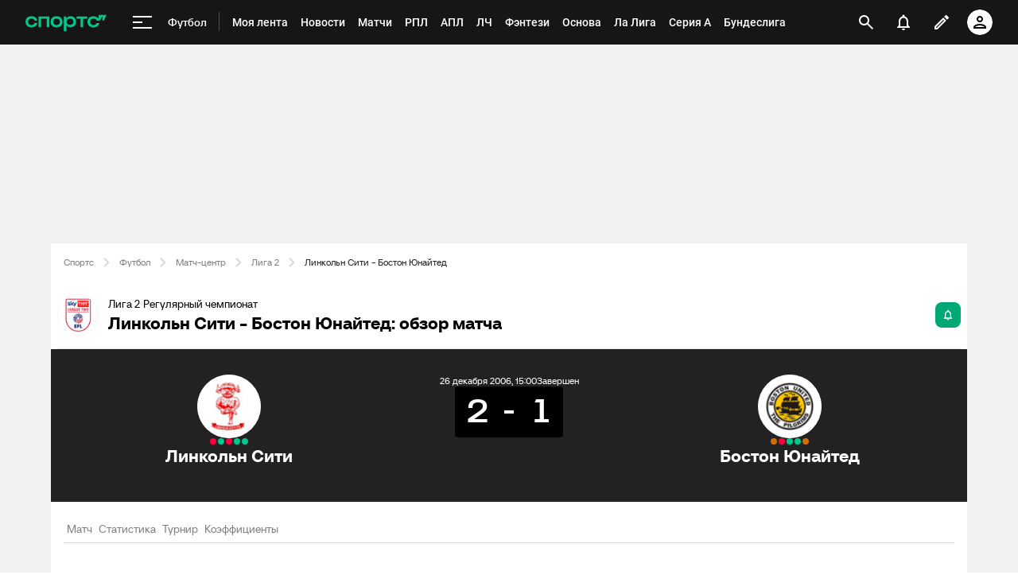

--- FILE ---
content_type: text/css
request_url: https://senoval.cdn.sports.ru/online-fans/football-online/static/index-755f6e3f.css
body_size: 74891
content:
@import"https://senoval.cdn.sports.ru/static-resources/fonts/roboto.css";@import"https://senoval.cdn.sports.ru/static-resources/fonts/neoris.css";@import"https://senoval.cdn.sports.ru/static-resources/fonts/sports.css";img[data-v-13101063]{height:auto}svg[data-v-13101063]{height:auto}.hide[data-v-13101063]{opacity:0}.last-five-match[data-v-97a11a6a]{display:inline-block;background-color:#ffc107;background-color:var(--ui-warning, #ffc107);border-radius:100px;border-radius:var(--ui-radius-round, 100px)}.last-five-match--win[data-v-97a11a6a]{background-color:#00a876;background-color:var(--ui-primary, #00a876)}.last-five-match--lose[data-v-97a11a6a]{background-color:#ff4848;background-color:var(--ui-danger, #ff4848)}.wrapper-card-countdown[data-v-e5a83e63]{width:60px;height:64px;color:#fff;color:var(--ui-inverted-content, #fff)}.wrapper-card-countdown .card-countdown[data-v-e5a83e63]{width:100%;height:100%}.wrapper-card-countdown .card-countdown__time[data-v-e5a83e63]{width:100%;height:40px;font-family:sans-serif;font-family:var(--ui-font-family-heading, sans-serif);font-size:40px;font-size:var(--font-size-heading-xl, 40px)}.wrapper-card-countdown .card-countdown__text[data-v-e5a83e63]{width:100%;height:16px;color:#9b9b9b;color:var(--ui-tertiary, #9b9b9b);font-family:sans-serif;font-family:var(--ui-font-family-body, sans-serif);font-size:12px;font-size:var(--font-size-body-sm, 12px)}.wrapper-countdown[data-v-401564a7]{width:-moz-fit-content;width:fit-content}.countdown[data-v-401564a7]{padding:8px;padding:var(--ui-padding-xs, 8px);background-color:#000;background-color:var(--ui-dark, #000);border-radius:4px;border-radius:var(--ui-kit-radius-4, 4px)}.countdown--has-xg[data-v-401564a7]{border-radius:4px 4px 0 0;border-radius:var(--ui-kit-radius-4, 4px) var(--ui-kit-radius-4, 4px) 0 0}.countdown__separator[data-v-401564a7]{padding-bottom:15px;color:#fff;color:var(--ui-inverted-content, #fff);font-family:sans-serif;font-family:var(--ui-font-family-heading, sans-serif);font-size:40px;font-size:var(--font-size-heading-xl, 40px)}.tennis-matchboard__time[data-v-c07b3d65]{flex-basis:32px;font-size:8px;font-size:var(--ui-font-size-body-2xs, 8px);line-height:12px;line-height:var(--font-line-height-2xs, 12px)}.tennis-matchboard__time--current[data-v-c07b3d65]{color:#00c78b;color:var(--ui-primary, #00c78b)}.tennis-matchboard__player-name[data-v-a6d2d59f]{line-height:16px;line-height:var(--font-line-height-xs, 16px)}.tennis-matchboard__player-wrapper[data-v-a6d2d59f]{font-size:12px;font-size:var(--ui-font-size-body-sm, 12px)}&--pairs[data-v-a6d2d59f]{flex-direction:column;align-items:start}.tennis-matchboard__indicator[data-v-a6d2d59f]{width:18px;min-width:18px;height:18px;margin-right:4px;margin-right:var(--ui-margin-4xs, 4px);opacity:0}.tennis-matchboard__indicator--show[data-v-a6d2d59f]{opacity:1}.tennis-matchboard__indicator--winner[data-v-a6d2d59f]{color:var(--ui-primary)}.tennis-set__game[data-v-fa95305b]{position:relative;width:32px;height:32px;border-bottom:1px solid transparent;color:#7f7f7f;color:var(--ui-tertiary, #7f7f7f);font-size:16px;font-size:var(--ui-font-size-body-lg, 16px)}.tennis-set__game[data-v-fa95305b]:first-child{border-bottom-color:#505050;border-bottom-color:var(--ui-additional, #505050)}.tennis-set__game--leads[data-v-fa95305b]{color:#d8d8d8;color:var(--ui-secondary-light, #d8d8d8)}.tennis-set__game--theme-light[data-v-fa95305b]{color:#9b9b9b;color:var(--ui-tertiary, #9b9b9b)}.tennis-set__game--theme-light.tennis-set__game--leads[data-v-fa95305b]{color:#222;color:var(--ui-content, #222)}.tennis-set__game--theme-light.tennis-set__game[data-v-fa95305b]:first-child{border:none}.tennis-set__game-tie[data-v-fa95305b]{position:absolute;top:-4px;right:-3px;display:flex;width:20px;height:20px;align-items:center;justify-content:center;font-size:10px;font-size:var(--ui-font-size-body-xs, 10px)}.tennis-set[data-v-3e18f808]{width:32px;height:100%;flex-basis:32px;border-right:1px solid transparent}.tennis-set.tennis-set--divider:not(:last-child)[data-v-3e18f808]{border-right-color:#505050;border-right-color:var(--ui-additional, #505050)}.tennis-set.tennis-set--divider:not(:last-child).tennis-set--theme-light[data-v-3e18f808]{border-right-color:#d8d8d8;border-right-color:var(--ui-secondary-light, #d8d8d8)}.tennis-matchboard[data-v-ac94792c]{min-width:238px;max-width:286px;padding:12px;padding:var(--ui-padding-sm, 12px);background-color:#373737;background-color:var(--ui-kit-palette-black-500, #373737);border-radius:4px;border-radius:var(--ui-radius-xs, 4px);color:#fff;color:var(--ui-button-content, #fff)}.tennis-matchboard__inner[data-v-ac94792c]{width:100%}.tennis-matchboard__players[data-v-ac94792c]{gap:4px 0;gap:var(--ui-margin-4xs, 4px) 0}.tennis-matchboard__board[data-v-ac94792c]{display:grid;gap:12px;grid-gap:12px;grid-gap:var(--ui-margin-2xs, 12px);gap:var(--ui-margin-2xs, 12px);grid-template-areas:"players scores";grid-template-columns:1fr auto}.tennis-matchboard__board--has-time[data-v-ac94792c]{grid-template-areas:"players scores" "time-caption times"}.tennis-matchboard__time-caption[data-v-ac94792c]{color:#d8d8d8;color:var(--ui-secondary-light, #d8d8d8);font-size:12px;font-size:var(--font-size-body-sm, 12px)}.tennis-point-badge[data-v-cbcc02a4]{width:20px;height:20px;padding:4px;padding:var(--ui-padding-2xs, 4px);border-radius:2px;border-radius:var(--ui-radius-2xs, 2px);color:#fff;color:var(--ui-button-content, #fff);font-size:8px;font-size:var(--font-size-body-2xs, 8px);line-height:12px;line-height:var(--font-line-height-2xs, 12px);text-align:center}.tennis-point-badge--default[data-v-cbcc02a4]{background-color:#505050;background-color:var(--ui-additional, #505050)}.tennis-point-badge--tertiary[data-v-cbcc02a4]{background-color:#7f7f7f;background-color:var(--ui-tertiary, #7f7f7f)}.tennis-point-badge--green[data-v-cbcc02a4]{background-color:#00a876;background-color:var(--ui-primary, #00a876)}.tennis-game-score__badges[data-v-91b26e94]{position:absolute;top:1px;left:-48px;display:inline-flex;gap:0 4px;gap:0 var(--ui-margin-4xs, 4px)}.tennis-game-score__point[data-v-91b26e94]{position:relative;display:inline-flex}.tennis-game-score__point--reverse[data-v-91b26e94]{flex-direction:row-reverse}.tennis-game-score__point--reverse .tennis-game-score__badges[data-v-91b26e94]{right:-48px;left:auto}.tennis-game-score[data-v-254cf36e]{padding:4px 8px;padding:var(--ui-padding-2xs, 4px) var(--ui-padding-xs, 8px);background-color:#505050;background-color:var(--ui-additional, #505050);border-radius:4px;border-radius:var(--ui-radius-xs, 4px);color:#fff}.tennis-game-score__title[data-v-254cf36e]{margin-bottom:4px;margin-bottom:var(--ui-margin-4xs, 4px);font-size:10px;font-size:var(--ui-font-size-body-xs, 10px);line-height:12px;line-height:var(--font-line-height-2xs, 12px)}.tennis-game-score__scores[data-v-254cf36e]{font-size:16px;font-size:var(--font-size-body-lg, 16px);line-height:24px;line-height:var(--font-line-height-md, 24px)}.ui-avatar[data-v-83abe82f]{position:relative;display:flex;overflow:hidden;box-sizing:border-box;aspect-ratio:1;background:#fff;background:var(--ui-bg, #fff);border-radius:var(--ui-radius-round)}.ui-avatar--6xs[data-v-83abe82f]{width:16px;height:16px}.ui-avatar--5xs[data-v-83abe82f]{width:24px;height:24px}.ui-avatar--4xs[data-v-83abe82f]{width:28px;height:28px}.ui-avatar--3xs[data-v-83abe82f]{width:32px;height:32px}.ui-avatar--2xs[data-v-83abe82f]{width:36px;height:36px}.ui-avatar--xs[data-v-83abe82f]{width:40px;height:40px}.ui-avatar--sm[data-v-83abe82f]{width:44px;height:44px}.ui-avatar--md[data-v-83abe82f]{width:48px;height:48px}.ui-avatar--lg[data-v-83abe82f]{width:56px;height:56px}.ui-avatar--xl[data-v-83abe82f]{width:64px;height:64px}.ui-avatar--2xl[data-v-83abe82f]{width:72px;height:72px}.ui-avatar--3xl[data-v-83abe82f]{width:80px;height:80px}.ui-avatar--4xl[data-v-83abe82f]{width:88px;height:88px}.ui-avatar--5xl[data-v-83abe82f]{width:96px;height:96px}.ui-avatar--6xl[data-v-83abe82f]{width:144px;height:144px}.ui-image[data-v-83abe82f]{width:100%;height:100%;padding:2px;border:1px solid #f4f4f4;border:1px solid var(--ui-fill, #f4f4f4);border-radius:var(--ui-radius-round);transition:border-color ease-in-out .2s}.ui-image[data-v-83abe82f]:hover{border-color:var(--ui-secondary-light)}.ui-loader[data-v-29733539]{--ui-kit-loader-sm: 18px;--ui-kit-loader-md: 30px;display:inline-block;box-sizing:content-box;border-style:solid;animation:rotation-29733539 1s linear infinite;border-radius:50%}.ui-loader--content[data-v-29733539]{border-color:var(--ui-content);border-right-color:transparent}.ui-loader--disabled[data-v-29733539]{border-color:var(--ui-disabled);border-right-color:transparent}.ui-loader--sm[data-v-29733539]{width:var(--ui-kit-loader-sm);height:var(--ui-kit-loader-sm);border-width:2px}.ui-loader--md[data-v-29733539]{width:var(--ui-kit-loader-md);height:var(--ui-kit-loader-md);border-width:3px}@keyframes rotation-29733539{0%{transform:rotate(0)}to{transform:rotate(360deg)}}.ui-button[data-v-545fe2aa]{position:relative;display:inline-flex;align-items:center;justify-content:center;border-radius:8px;border-radius:var(--ui-radius-sm, 8px);fill:currentcolor;text-decoration:none;text-transform:none;transition:background-color .2s ease-in-out,color .2s ease-in-out;-webkit-user-select:none;-moz-user-select:none;user-select:none}.ui-button[data-v-545fe2aa]:disabled{background-color:#f4f4f4;background-color:var(--ui-disabled-fill, #f4f4f4);color:#d8d8d8;color:var(--ui-disabled, #d8d8d8);cursor:auto}.ui-button[data-v-545fe2aa]:disabled:hover{background-color:#f4f4f4;background-color:var(--ui-disabled-fill, #f4f4f4);color:#d8d8d8;color:var(--ui-disabled, #d8d8d8)}.ui-button--size-xs[data-v-545fe2aa]{min-width:24px;max-height:24px;border-radius:8px;border-radius:var(--ui-radius-sm, 8px)}.ui-button--size-sm[data-v-545fe2aa]{min-width:32px;max-height:32px;padding:4px;padding:var(--ui-padding-2xs, 4px)}.ui-button--size-md[data-v-545fe2aa]{min-width:40px;max-height:40px;padding:8px;padding:var(--ui-padding-xs, 8px)}.ui-button--align-left[data-v-545fe2aa]{padding-right:24px;padding-right:var(--ui-padding-lg, 24px);padding-left:16px;padding-left:var(--ui-padding-md, 16px)}.ui-button--size-xs+.ui-button--align-left[data-v-545fe2aa]{padding-right:16px;padding-right:var(--ui-padding-md, 16px);padding-left:12px;padding-left:var(--ui-padding-sm, 12px)}.ui-button--align-center[data-v-545fe2aa]{padding-right:24px;padding-right:var(--ui-padding-lg, 24px);padding-left:24px;padding-left:var(--ui-padding-lg, 24px)}.ui-button--size-xs+.ui-button--align-center[data-v-545fe2aa]{padding-right:16px;padding-right:var(--ui-padding-md, 16px);padding-left:16px;padding-left:var(--ui-padding-md, 16px)}.ui-button--align-right[data-v-545fe2aa]{padding-right:16px;padding-right:var(--ui-padding-md, 16px);padding-left:24px;padding-left:var(--ui-padding-lg, 24px)}.ui-button--size-xs+.ui-button--align-right[data-v-545fe2aa]{padding-right:12px;padding-right:var(--ui-padding-sm, 12px);padding-left:16px;padding-left:var(--ui-padding-md, 16px)}.ui-button--short[data-v-545fe2aa]{padding:8px;padding:var(--ui-padding-xs, 8px)}.ui-button--size-xs+.ui-button--short[data-v-545fe2aa]{padding:4px;padding:var(--ui-padding-2xs, 4px)}.ui-button--full-width[data-v-545fe2aa]{width:100%}.ui-button--rounded[data-v-545fe2aa]{border-radius:100px;border-radius:var(--ui-radius-round, 100px)}.ui-button--primary-default[data-v-545fe2aa]{background-color:#00c78b;background-color:var(--ui-primary, #00c78b);color:#fff;color:var(--ui-button-content, #fff)}.ui-button--primary-default[data-v-545fe2aa]:hover,.ui-button--primary-default[data-v-545fe2aa]:active{background-color:#21a67e;background-color:var(--ui-primary-hover, #21a67e)}.ui-button--primary-success[data-v-545fe2aa]{background-color:#00c78b;background-color:var(--ui-primary, #00c78b);color:#fff;color:var(--ui-button-content, #fff)}.ui-button--primary-success[data-v-545fe2aa]:hover,.ui-button--primary-success[data-v-545fe2aa]:active{background-color:#21a67e;background-color:var(--ui-primary-hover, #21a67e)}.ui-button--primary-danger[data-v-545fe2aa]{background-color:#ff003c;background-color:var(--ui-danger, #ff003c);color:#fff;color:var(--ui-button-content, #fff)}.ui-button--primary-danger[data-v-545fe2aa]:hover,.ui-button--primary-danger[data-v-545fe2aa]:active{background-color:#ff4c77;background-color:var(--ui-danger-hover, #ff4c77)}.ui-button--secondary-default[data-v-545fe2aa]{background-color:#f4f4f4;background-color:var(--ui-fill, #f4f4f4);color:#222;color:var(--ui-content, #222)}.ui-button--secondary-default[data-v-545fe2aa]:hover,.ui-button--secondary-default[data-v-545fe2aa]:active{background-color:#eaeaea;background-color:var(--ui-fill-hover, #eaeaea)}.ui-button--secondary-success[data-v-545fe2aa]{background-color:#d9ffed;background-color:var(--ui-primary-bg, #d9ffed);color:#00c78b;color:var(--ui-primary, #00c78b)}.ui-button--secondary-success[data-v-545fe2aa]:hover,.ui-button--secondary-success[data-v-545fe2aa]:active{color:#21a67e;color:var(--ui-primary-hover, #21a67e)}.ui-button--secondary-danger[data-v-545fe2aa]{background-color:#ffe7eb;background-color:var(--ui-danger-bg, #ffe7eb);color:#ff003c;color:var(--ui-danger, #ff003c)}.ui-button--secondary-danger[data-v-545fe2aa]:hover,.ui-button--secondary-danger[data-v-545fe2aa]:active{color:#ff4c77;color:var(--ui-danger-hover, #ff4c77)}.ui-button--tertiary-default[data-v-545fe2aa]{color:#505050;color:var(--ui-additional, #505050)}.ui-button--tertiary-default[data-v-545fe2aa]:hover,.ui-button--tertiary-default[data-v-545fe2aa]:active{color:#7f7f7f;color:var(--ui-secondary, #7f7f7f)}.ui-button--tertiary-default[data-v-545fe2aa]:disabled{background-color:transparent}.ui-button--tertiary-default[data-v-545fe2aa]:disabled:hover{background-color:transparent;color:#d8d8d8;color:var(--ui-disabled, #d8d8d8)}.ui-button--tertiary-success[data-v-545fe2aa]{color:#00c78b;color:var(--ui-success, #00c78b)}.ui-button--tertiary-success[data-v-545fe2aa]:hover,.ui-button--tertiary-success[data-v-545fe2aa]:active{color:#21a67e;color:var(--ui-success-hover, #21a67e)}.ui-button--tertiary-success[data-v-545fe2aa]:disabled{background-color:transparent}.ui-button--tertiary-success[data-v-545fe2aa]:disabled:hover{background-color:transparent;color:#d8d8d8;color:var(--ui-disabled, #d8d8d8)}.ui-button--tertiary-danger[data-v-545fe2aa]{color:#ff003c;color:var(--ui-danger, #ff003c)}.ui-button--tertiary-danger[data-v-545fe2aa]:hover,.ui-button--tertiary-danger[data-v-545fe2aa]:active{color:#ff4c77;color:var(--ui-danger-hover, #ff4c77)}.ui-button--tertiary-danger[data-v-545fe2aa]:disabled{background-color:transparent}.ui-button--tertiary-danger[data-v-545fe2aa]:disabled:hover{background-color:transparent;color:#d8d8d8;color:var(--ui-disabled, #d8d8d8)}.ui-button__content[data-v-545fe2aa]{display:inline-flex;white-space:nowrap}.ui-button__icon[data-v-545fe2aa]{display:flex}.ui-button__icon-left[data-v-545fe2aa]{margin-right:4px;margin-right:var(--ui-margin-4xs, 4px)}.ui-button__icon-right[data-v-545fe2aa]{margin-left:4px;margin-left:var(--ui-margin-4xs, 4px)}.ui-button__preloader[data-v-545fe2aa]{position:absolute;inset:0;display:flex;align-items:center;justify-content:center;background-color:inherit;border-radius:inherit}.ui-button__preloader~.ui-button__content[data-v-545fe2aa]{color:transparent}.ui-button__preloader~.ui-button__icon[data-v-545fe2aa]{color:transparent}.ui-button__preloader-icon[data-v-545fe2aa]{width:16px;height:16px;border-color:currentcolor;border-right-color:transparent}.ui-content-layout__grid[data-v-7e324980]{display:flex;flex-direction:column;gap:var(--ui-padding-lg)}@media screen and (min-width: 1280px){.ui-content-layout__grid--small-desktop[data-v-7e324980]{flex-flow:row wrap}.ui-content-layout__grid--small-desktop[data-v-7e324980] .ui-content-layout__head[data-v-7e324980]{flex:100%}.ui-content-layout__grid--small-desktop[data-v-7e324980] .ui-content-layout__left-column[data-v-7e324980]{max-width:320px;flex:1}.ui-content-layout__grid--small-desktop[data-v-7e324980] .ui-content-layout__center-column[data-v-7e324980]{overflow:hidden;flex:1}.ui-content-layout__grid--small-desktop[data-v-7e324980] .ui-content-layout__right-column[data-v-7e324980]{max-width:364px;flex:1}}@media screen and (min-width: 960px){.ui-content-layout__grid--large-tablet[data-v-7e324980]{flex-flow:row wrap}.ui-content-layout__grid--large-tablet[data-v-7e324980] .ui-content-layout__head[data-v-7e324980]{flex:100%}.ui-content-layout__grid--large-tablet[data-v-7e324980] .ui-content-layout__left-column[data-v-7e324980]{max-width:320px;flex:1}.ui-content-layout__grid--large-tablet[data-v-7e324980] .ui-content-layout__center-column[data-v-7e324980]{overflow:hidden;flex:1}.ui-content-layout__grid--large-tablet[data-v-7e324980] .ui-content-layout__right-column[data-v-7e324980]{max-width:364px;flex:1}}.ui-layout[data-v-765d773c]{position:relative;padding-top:56px;padding-top:var(--navigation-height, 56px);background-color:var(--ui-canvas)}.ui-layout__content[data-v-765d773c]{--ui-layout-container-width: 1216px;max-width:var(--ui-layout-container-width);margin:0 auto 48px}.ui-tabbar[data-v-6746263b]{position:relative;display:flex;width:100%;align-items:center;padding:0;-webkit-user-select:none;-moz-user-select:none;user-select:none;--right-gradient: linear-gradient( 90deg, rgb(241 241 241 / 0%) 0%, rgb(241 241 241 / 45%) 11.59%, #f1f1f1 45.45% );--left-gradient: linear-gradient( 270deg, rgb(241 241 241 / 0%) 0%, rgb(241 241 241 / 45%) 13.91%, #f1f1f1 54.55% )}.dark .ui-tabbar[data-v-6746263b]{--right-gradient: linear-gradient( 90deg, rgb(22 22 22 / 0%) 0%, rgb(22 22 22 / 45%) 11.59%, #161616 45.45% );--left-gradient: linear-gradient( 270deg, rgb(22 22 22 / 0%) 0%, rgb(22 22 22 / 45%) 13.91%, #161616 54.55% )}.ui-tabbar--md[data-v-6746263b]:after{position:absolute;bottom:0;width:100%;border-bottom:1px solid var(--ui-secondary-light);content:""}.ui-tabbar[data-v-6746263b]::-webkit-scrollbar{display:none}.ui-tabbar__tabs[data-v-6746263b]{display:flex;flex:1;-ms-overflow-style:none;overflow-x:auto;overflow-y:hidden;scroll-margin-inline-start:-105px;scroll-snap-stop:always;scroll-snap-type:x mandatory;scrollbar-width:none}.ui-tabbar__tabs[data-v-6746263b]::-webkit-scrollbar{display:none}.ui-tabbar__tabs--md[data-v-6746263b]{-moz-column-gap:24px;column-gap:24px;-moz-column-gap:var(--ui-margin-sm, 24px);column-gap:var(--ui-margin-sm, 24px)}.ui-tabbar__tabs--sm[data-v-6746263b]{-moz-column-gap:8px;column-gap:8px;-moz-column-gap:var(--ui-margin-3xs, 8px);column-gap:var(--ui-margin-3xs, 8px)}.ui-tabbar__side-icon[data-v-6746263b]{position:absolute;z-index:1;display:flex;height:100%;align-items:center;color:var(--ui-additional);font-size:var(--ui-font-size-body-md);gap:8px;gap:var(--ui-margin-3xs, 8px)}.ui-tabbar__side-icon[data-v-6746263b]:hover{color:var(--ui-secondary)}.ui-tabbar__side-icon-left--white[data-v-6746263b],.ui-tabbar__side-icon-left--grey[data-v-6746263b]{background:var(--left-gradient)}.ui-tabbar__side-icon-right--white[data-v-6746263b],.ui-tabbar__side-icon-right--grey[data-v-6746263b]{background:var(--right-gradient)}.ui-tabbar__side-icon--left[data-v-6746263b]{left:0;padding:8px 24px 8px 8px;padding:var(--ui-padding-xs, 8px) var(--ui-padding-lg, 24px) var(--ui-padding-xs, 8px) var(--ui-padding-xs, 8px)}.ui-tabbar__tabs--md~.ui-tabbar__side-icon--left[data-v-6746263b]{padding-right:20px;padding-right:calc(var(--ui-padding-lg, 24px) - 4px)}.ui-tabbar__side-icon--right[data-v-6746263b]{right:0;padding:8px 8px 8px 24px;padding:var(--ui-padding-xs, 8px) var(--ui-padding-xs, 8px) var(--ui-padding-xs, 8px) var(--ui-padding-lg, 24px)}.ui-tabbar__tabs--md~.ui-tabbar__side-icon--right[data-v-6746263b]{right:0;padding-left:20px;padding-left:calc(var(--ui-padding-lg, 24px) - 4px)}.ui-tabbar__arrow--left[data-v-6746263b],.ui-tabbar__arrow--right[data-v-6746263b]{display:none}.ui-tabbar__tab[data-v-6746263b]{position:relative;display:flex;align-items:center;color:var(--ui-secondary);-moz-column-gap:4px;column-gap:4px;-moz-column-gap:var(--ui-margin-4xs, 4px);column-gap:var(--ui-margin-4xs, 4px);cursor:pointer;font-weight:var(--ui-font-weight-medium);scroll-snap-align:start;text-decoration:none}.ui-tabbar__tab[data-v-6746263b]:hover,.ui-tabbar__tab[data-v-6746263b]:focus{color:var(--ui-content)}.ui-tabbar__tab--after-side-icon[data-v-6746263b]{margin-left:var(--a6dab6ba);scroll-margin-inline-start:var(--a6dab6ba)}.ui-tabbar__tab--before-side-icon[data-v-6746263b]{margin-right:var(--7692ba74);scroll-margin-inline-end:var(--7692ba74)}.ui-tabbar__tab--sm[data-v-6746263b]{padding:var(--ui-padding-2xs) var(--ui-padding-xs)}.ui-tabbar__tab--sm.ui-tabbar__tab--active[data-v-6746263b]{background-color:var(--ui-inverted-fill);border-radius:var(--ui-radius-sm);color:var(--ui-inverted-content)}.ui-tabbar__tab--md[data-v-6746263b]{padding:0 4px 8px;padding:0 var(--ui-padding-2xs, 4px) var(--ui-padding-xs, 8px)}.ui-tabbar__tab--md.ui-tabbar__tab--active[data-v-6746263b]{color:var(--ui-content)}.ui-tabbar__tab--md.ui-tabbar__tab--active[data-v-6746263b]:after{position:absolute;bottom:-1px;left:0;width:100%;height:4px;background-color:var(--ui-content);border-radius:2px;border-radius:var(--ui-radius-2xs, 2px);content:""}.ui-tabbar__tab--disabled[data-v-6746263b]{color:var(--ui-disabled);cursor:none;pointer-events:none}.ui-tabbar__tab-title[data-v-6746263b]{white-space:nowrap}@media (min-width: 960px){.ui-tabbar__arrow--left[data-v-6746263b],.ui-tabbar__arrow--right[data-v-6746263b]{display:block}.ui-tabbar[data-v-6746263b]{padding:0 var(--ui-padding-md)}.ui-tabbar--md[data-v-6746263b]:after{width:calc(100% - var(--ui-padding-md) * 2)}}.widget[data-v-d4339e5c]{background-color:var(--ui-bg);border-radius:16px;border-radius:var(--ui-radius-md, 16px)}.widget__header[data-v-d4339e5c],.widget__content[data-v-d4339e5c]{padding:var(--ui-padding-md);color:var(--ui-headers)}.widget__header[data-v-d4339e5c]{border-bottom:1px solid var(--ui-block-border)}@media (min-width: 960px){.widget__header[data-v-d4339e5c],.widget__content[data-v-d4339e5c]{padding:24px 32px;padding:var(--ui-padding-lg, 24px) var(--ui-padding-xl, 32px)}}.tennis-match-teaser__player[data-v-b2953e62]{min-height:32px;margin-bottom:4px;margin-bottom:var(--ui-margin-4xs, 4px)}.tennis-match-teaser__player--compact[data-v-b2953e62]{min-height:auto}.tennis-match-teaser__name[data-v-b2953e62]{font-size:12px;font-size:var(--ui-font-size-body-sm, 12px);line-height:16px}.border-winner [data-v-b2953e62] img{border:2px solid #00a876;border:2px solid var(--ui-primary, #00a876)}.truncated{display:-webkit-box;overflow:hidden;-webkit-box-orient:vertical;-webkit-line-clamp:1;text-overflow:ellipsis;word-break:break-word}.truncated--2{-webkit-line-clamp:2}.tennis-match-teaser[data-v-1242e305]{position:relative;display:block;padding:var(--ui-padding-xs) var(--ui-padding-md);background-color:#f4f4f4;background-color:var(--ui-fill, #f4f4f4);border-radius:4px;border-radius:var(--ui-radius-xs, 4px);color:inherit;gap:8px;gap:var(--ui-padding-xs, 8px);text-decoration:unset}.tennis-match-teaser[data-v-1242e305]:hover{color:inherit;text-decoration:unset}.tennis-match-teaser__date[data-v-1242e305]{overflow:hidden;box-sizing:border-box;color:#7f7f7f;color:var(--ui-secondary, #7f7f7f);font-size:10px;font-size:var(--ui-font-size-body-xs, 10px);font-weight:400;font-weight:var(--ui-font-weight-regular, 400);line-height:12px;line-height:var(--ui-font-line-height-2xs, 12px);text-align:center;text-overflow:ellipsis;white-space:nowrap}.tennis-match-teaser__heading[data-v-1242e305]{min-height:32px;margin-top:8px;margin-top:var(--ui-margin-3xs, 8px);color:#222;color:var(--ui-headers, #222);font-family:sans-serif;font-family:var(--ui-font-family-body, sans-serif);font-size:12px;font-size:var(--ui-font-size-body-sm, 12px);font-weight:400;font-weight:var(--ui-font-weight-regular, 400);line-height:16px;line-height:var(--ui-font-line-height-xs, 16px);text-align:center}.tennis-match-teaser__heading--compact[data-v-1242e305]{min-height:auto}.tennis-match-teaser__players[data-v-1242e305]{display:flex;flex-direction:column;gap:8px;gap:var(--ui-padding-xs, 8px);margin-top:8px;margin-bottom:8px;margin-top:var(--ui-margin-3xs, 8px);margin-bottom:var(--ui-margin-3xs, 8px)}.tennis-match-teaser__main[data-v-1242e305]{position:relative}.tennis-match-teaser__main[data-v-1242e305]:after{position:absolute;top:50%;left:0;width:100%;height:1px;background-color:#d8d8d8;background-color:var(--ui-secondary-light, #d8d8d8);content:""}.tennis-match-teaser__teams--margin-single .tennis-match-teaser__team[data-v-1242e305]:first-child{margin-top:8px;margin-top:var(--ui-margin-3xs, 8px)}.tennis-match-teaser__teams--margin-single .tennis-match-teaser__team[data-v-1242e305]:last-child{margin-bottom:8px;margin-bottom:var(--ui-margin-3xs, 8px)}.tennis-match-teaser__teams--margin-double .tennis-match-teaser__team[data-v-1242e305]:first-child{margin-top:12px;margin-top:var(--ui-margin-2xs, 12px)}.tennis-match-teaser__teams--margin-double .tennis-match-teaser__team[data-v-1242e305]:last-child{margin-bottom:8px;margin-bottom:var(--ui-margin-3xs, 8px)}.tennis-match-teaser__footer[data-v-1242e305]{min-height:16px;min-height:var(--ui-font-line-height-xs, 16px);color:#7f7f7f;color:var(--ui-secondary, #7f7f7f);font-size:10px;font-size:var(--ui-font-size-body-xs, 10px);font-weight:400;font-weight:var(--ui-font-weight-regular, 400);line-height:16px;line-height:var(--ui-font-line-height-xs, 16px);text-align:center}.tennis-match-teaser__footer--compact[data-v-1242e305]{min-height:auto}.divider[data-v-1242e305]{display:block;width:100%;height:1px;border-top:1px solid #d8d8d8;border-top:1px solid var(--ui-secondary-light, #d8d8d8)}.penalty__icons-item[data-v-62d84ed7]{margin:2px}.penalty__icons[data-v-2a3623a7]{display:flex;flex-wrap:wrap;justify-content:center;margin:4px 10px}.penalty[data-v-24a04d6d]{margin:10px auto}.penalty__score[data-v-24a04d6d]{font-size:12px;font-size:var(--ui-font-size-body-sm, 12px);text-align:center}.penalty__score--bold[data-v-24a04d6d]{font-weight:600;font-weight:var(--ui-font-weight-bold, 600)}.penalty__icons-wrapper[data-v-24a04d6d]{display:flex;justify-content:center}.wrapper-card-countdown[data-v-6d21c7cc]{width:56px;height:64px;color:#fff;color:var(--ui-kit-palette-white-100, #fff);font-family:var(--ui-font-family-heading-primary)}.wrapper-card-countdown .card-countdown[data-v-6d21c7cc]{height:100%}.wrapper-card-countdown .card-countdown__time[data-v-6d21c7cc]{height:40px;font-size:32px;font-size:var(--ui-font-size-heading-lg, 32px)}.wrapper-card-countdown .card-countdown__text[data-v-6d21c7cc]{width:100%;height:16px;color:#9b9b9b;color:var(--ui-kit-palette-grey-500, #9b9b9b);font-size:10px;font-size:var(--ui-font-size-body-xs, 10px)}.wrapper-countdown[data-v-7dc87cf0]{width:-moz-fit-content;width:fit-content}.countdown[data-v-7dc87cf0]{background-color:#000;background-color:var(--sports-black, #000);border-radius:4px;border-radius:var(--ui-kit-radius-4, 4px)}.countdown--has-xg[data-v-7dc87cf0]{border-radius:4px 4px 0 0;border-radius:var(--ui-kit-radius-4, 4px) var(--ui-kit-radius-4, 4px) 0 0}.one-game-of-pair[data-v-deb957f4]{display:flex;height:24px;box-sizing:border-box;align-items:center;justify-content:space-between;padding:0 8px;border-bottom:1px solid var(--ui-tertiary-light);background:var(--ui-bg);color:#222;color:var(--ui-content, #222)}.one-game-of-pair__time[data-v-deb957f4]{width:50px;color:#7f7f7f;color:var(--ui-secondary, #7f7f7f);font-size:8px;font-size:var(--ui-font-size-body-2xs, 8px)}.one-game-of-pair__link-wrapper[data-v-deb957f4]{width:50px;text-align:right}.one-game-of-pair__link[data-v-deb957f4]{color:#00a876;color:var(--ui-primary, #00a876);font-size:8px;font-size:var(--ui-font-size-body-2xs, 8px);font-weight:700;text-decoration:none;text-transform:uppercase}.one-game-of-pair__link[data-v-deb957f4]:hover,.one-game-of-pair__link[data-v-deb957f4]:focus{color:#00a876;color:var(--ui-primary, #00a876);text-decoration:none}.one-game-of-pair__team-logo[data-v-deb957f4]{width:16px;height:16px}.one-game-of-pair__team-info[data-v-deb957f4]{display:flex;align-items:center}.one-game-of-pair__score[data-v-deb957f4]{position:relative;margin:0 8px}.one-game-of-pair__penalty-score[data-v-deb957f4]{position:absolute;top:2px;left:-5px;opacity:.6}.one-game-of-pair__penalty-score--right[data-v-deb957f4]{right:-5px;left:auto}.tournament-tree-pair__score-item[data-v-8c8cf05e]{position:relative;display:flex;width:16px;height:16px;align-items:center;justify-content:center}.tournament-tree-pair__score-item--winner[data-v-8c8cf05e]{font-weight:600;font-weight:var(--ui-font-weight-bold, 600)}.tournament-tree-pair__info[data-v-58feb218]{display:flex;width:100%;min-width:0;max-width:100%;align-items:center}.tournament-tree-pair__row[data-v-58feb218]{display:flex;height:24px;align-items:center;justify-content:flex-start;padding:0 8px}.tournament-tree-pair__row--hovered[data-v-58feb218]{background-color:#222;background-color:var(--ui-inverted-fill, #222);color:#fff;color:var(--ui-inverted-content, #fff)}.tournament-tree-pair__avatar[data-v-58feb218]:nth-child(2){margin-left:-8px}.tournament-tree-pair__team-name[data-v-58feb218]{overflow:hidden;width:100%;max-width:100%;margin-left:8px;margin-left:var(--ui-margin-3xs, 8px);font-size:11px;text-overflow:ellipsis;white-space:nowrap}.tournament-tree-pair__team-name--winner[data-v-58feb218]{font-weight:600;font-weight:var(--ui-font-weight-bold, 600)}.tournament-tree-pair__score[data-v-58feb218]{display:flex;flex-shrink:0;margin-left:8px;margin-left:var(--ui-margin-3xs, 8px)}.tournament-tree-pair__color-line[data-v-58feb218]{position:absolute;top:0;left:0;width:100%;height:2px}.tournament-tree-pair__color-line--bottom[data-v-58feb218]{top:auto;bottom:0}.tournament-tree-pair[data-v-d4bad87f]{position:relative;display:flex;width:100%;height:48px;box-sizing:border-box;flex-direction:column;border:1px solid #d8d8d8;border:1px solid var(--ui-secondary-light, #d8d8d8);background:#fff;color:inherit;cursor:pointer;font-size:11px;text-decoration:none}.tournament-tree-pair--link[data-v-d4bad87f]:hover,.tournament-tree-pair--link[data-v-d4bad87f]:focus{color:inherit;text-decoration:none}.tournament-tree-pair .team-icon[data-v-d4bad87f]{display:flex;width:16px;height:16px;flex-shrink:0;align-items:center;justify-content:center}.tournament-tree-pair--skipped[data-v-d4bad87f]{height:0;padding:0;border:0;margin:0}.tournament-tree-pair--big[data-v-d4bad87f]{height:62px}.tournament-tree-pair__stub[data-v-d4bad87f]{border-bottom:1px solid #d8d8d8;border-bottom:1px solid var(--ui-secondary-light, #d8d8d8)}.tournament-tree-pair__date[data-v-d4bad87f]{z-index:-1;height:0;padding-left:8px;padding-left:var(--ui-padding-xs, 8px);color:var(--ui-content);font-size:8px;font-size:var(--ui-font-size-body-xxs, 8px);transform:translateY(-12px);transition:transform .3s}.tournament-tree-pair__date--hidden[data-v-d4bad87f]{transform:translateY(0)}.tournament-tree-pair__title[data-v-d4bad87f]{display:flex;height:24px;align-items:center;justify-content:center;background-color:#d8d8d8;background-color:var(--ui-secondary-light, #d8d8d8);font-size:10px;font-size:var(--ui-font-size-body-xs, 10px);font-weight:600;font-weight:var(--ui-font-weight-bold, 600)}.tournament-tree-pair__bet .bet-single[data-v-d4bad87f]{line-height:10px}.tournament-tree-pair__logo[data-v-d4bad87f]{width:18px;height:18px;margin-right:8px;margin-right:var(--ui-margin-3xs, 8px);border-radius:50%}.tournament-tree-pair__games[data-v-d4bad87f]{position:absolute;z-index:1;top:47px;left:-1px;display:flex;width:calc(100% + 2px);box-sizing:border-box;flex-direction:column;border:1px solid #222;border:1px solid var(--ui-inverted-fill, #222)}.tournament-tree-pair--active[data-v-d4bad87f]{border:1px solid #222;border:1px solid var(--ui-inverted-fill, #222);background-color:#222;background-color:var(--ui-inverted-fill, #222);color:var(--ui-content)}@media screen and (min-width: 745px){.tournament-tree-pair[data-v-d4bad87f]{width:calc(100% - 20px)}}.tournament-tree-round[data-v-2b3457e9]{display:flex;flex-direction:column;flex-shrink:0;align-items:center}.tournament-tree-round__name[data-v-2b3457e9]{display:flex;width:100%;height:48px;box-sizing:border-box;flex-grow:0;flex-shrink:0;align-items:center;justify-content:center;border-bottom:1px solid #e3e3e3;font-size:12px;font-size:var(--ui-font-size-body-sm, 12px);text-transform:uppercase}.tournament-tree-round__name--lower-layer-final[data-v-2b3457e9]{margin-right:12px;margin-right:var(--ui-margin-2xs, 12px)}.tournament-tree-round__name--left-end-round[data-v-2b3457e9]{padding-left:42px}.tournament-tree-round__name--right-end-round[data-v-2b3457e9]{padding-right:42px}.tournament-tree-round__blocks-wrapper[data-v-2b3457e9]{width:100%;box-sizing:border-box;flex-grow:1;flex-shrink:0;padding:0 12px 0 8px}.tournament-tree-round__input-line[data-v-2b3457e9]{width:12px;border-bottom:1px solid #d8d8d8;border-bottom:1px solid var(--ui-secondary-light, #d8d8d8);margin-left:-12px}.tournament-tree-round__block[data-v-2b3457e9]{position:relative;z-index:1;display:flex;height:48px;align-items:center;justify-content:center;transition:transform .3s}.tournament-tree-round__block--with-upper-layer-input .tournament-tree-round__input-line[data-v-2b3457e9]{transform:translateY(8px)}.tournament-tree-round__block--with-upper-layer-input .tournament-tree-round__pair[data-v-2b3457e9]:before{position:absolute;top:0;left:-8px;width:8px;height:16px;box-sizing:border-box;border-bottom:1px solid #d8d8d8;border-bottom:1px solid var(--ui-secondary-light, #d8d8d8);border-left:1px solid #d8d8d8;border-left:1px solid var(--ui-secondary-light, #d8d8d8);content:""}.tournament-tree-round__block--with-lower-layer-input .tournament-tree-round__input-line[data-v-2b3457e9]{transform:translateY(-8px)}.tournament-tree-round__block--with-lower-layer-input .tournament-tree-round__pair[data-v-2b3457e9]:before{position:absolute;bottom:0;left:-12px;width:12px;height:16px;box-sizing:border-box;border-top:1px solid #d8d8d8;border-top:1px solid var(--ui-secondary-light, #d8d8d8);border-left:1px solid #d8d8d8;border-left:1px solid var(--ui-secondary-light, #d8d8d8);content:""}.tournament-tree-round__line-wrapper[data-v-2b3457e9]{width:0;height:0}@media screen and (min-width: 745px){.tournament-tree-round__blocks-wrapper[data-v-2b3457e9]{padding:0}}@font-face{font-family:swiper-icons;src:url(data:application/font-woff;charset=utf-8;base64,\ [base64]//wADZ2x5ZgAAAywAAADMAAAD2MHtryVoZWFkAAABbAAAADAAAAA2E2+eoWhoZWEAAAGcAAAAHwAAACQC9gDzaG10eAAAAigAAAAZAAAArgJkABFsb2NhAAAC0AAAAFoAAABaFQAUGG1heHAAAAG8AAAAHwAAACAAcABAbmFtZQAAA/gAAAE5AAACXvFdBwlwb3N0AAAFNAAAAGIAAACE5s74hXjaY2BkYGAAYpf5Hu/j+W2+MnAzMYDAzaX6QjD6/4//Bxj5GA8AuRwMYGkAPywL13jaY2BkYGA88P8Agx4j+/8fQDYfA1AEBWgDAIB2BOoAeNpjYGRgYNBh4GdgYgABEMnIABJzYNADCQAACWgAsQB42mNgYfzCOIGBlYGB0YcxjYGBwR1Kf2WQZGhhYGBiYGVmgAFGBiQQkOaawtDAoMBQxXjg/wEGPcYDDA4wNUA2CCgwsAAAO4EL6gAAeNpj2M0gyAACqxgGNWBkZ2D4/wMA+xkDdgAAAHjaY2BgYGaAYBkGRgYQiAHyGMF8FgYHIM3DwMHABGQrMOgyWDLEM1T9/w8UBfEMgLzE////P/5//f/V/xv+r4eaAAeMbAxwIUYmIMHEgKYAYjUcsDAwsLKxc3BycfPw8jEQA/[base64]/uznmfPFBNODM2K7MTQ45YEAZqGP81AmGGcF3iPqOop0r1SPTaTbVkfUe4HXj97wYE+yNwWYxwWu4v1ugWHgo3S1XdZEVqWM7ET0cfnLGxWfkgR42o2PvWrDMBSFj/IHLaF0zKjRgdiVMwScNRAoWUoH78Y2icB/yIY09An6AH2Bdu/UB+yxopYshQiEvnvu0dURgDt8QeC8PDw7Fpji3fEA4z/PEJ6YOB5hKh4dj3EvXhxPqH/SKUY3rJ7srZ4FZnh1PMAtPhwP6fl2PMJMPDgeQ4rY8YT6Gzao0eAEA409DuggmTnFnOcSCiEiLMgxCiTI6Cq5DZUd3Qmp10vO0LaLTd2cjN4fOumlc7lUYbSQcZFkutRG7g6JKZKy0RmdLY680CDnEJ+UMkpFFe1RN7nxdVpXrC4aTtnaurOnYercZg2YVmLN/d/gczfEimrE/fs/bOuq29Zmn8tloORaXgZgGa78yO9/cnXm2BpaGvq25Dv9S4E9+5SIc9PqupJKhYFSSl47+Qcr1mYNAAAAeNptw0cKwkAAAMDZJA8Q7OUJvkLsPfZ6zFVERPy8qHh2YER+3i/BP83vIBLLySsoKimrqKqpa2hp6+jq6RsYGhmbmJqZSy0sraxtbO3sHRydnEMU4uR6yx7JJXveP7WrDycAAAAAAAH//wACeNpjYGRgYOABYhkgZgJCZgZNBkYGLQZtIJsFLMYAAAw3ALgAeNolizEKgDAQBCchRbC2sFER0YD6qVQiBCv/H9ezGI6Z5XBAw8CBK/m5iQQVauVbXLnOrMZv2oLdKFa8Pjuru2hJzGabmOSLzNMzvutpB3N42mNgZGBg4GKQYzBhYMxJLMlj4GBgAYow/P/PAJJhLM6sSoWKfWCAAwDAjgbRAAB42mNgYGBkAIIbCZo5IPrmUn0hGA0AO8EFTQAA) format("woff");font-weight:400;font-style:normal}:root{--swiper-theme-color: #007aff}.swiper-container{margin-left:auto;margin-right:auto;position:relative;overflow:hidden;list-style:none;padding:0;z-index:1}.swiper-container-vertical>.swiper-wrapper{flex-direction:column}.swiper-wrapper{position:relative;width:100%;height:100%;z-index:1;display:flex;transition-property:transform;box-sizing:content-box}.swiper-container-android .swiper-slide,.swiper-wrapper{transform:translateZ(0)}.swiper-container-multirow>.swiper-wrapper{flex-wrap:wrap}.swiper-container-multirow-column>.swiper-wrapper{flex-wrap:wrap;flex-direction:column}.swiper-container-free-mode>.swiper-wrapper{transition-timing-function:ease-out;margin:0 auto}.swiper-container-pointer-events{touch-action:pan-y}.swiper-container-pointer-events.swiper-container-vertical{touch-action:pan-x}.swiper-slide{flex-shrink:0;width:100%;height:100%;position:relative;transition-property:transform}.swiper-slide-invisible-blank{visibility:hidden}.swiper-container-autoheight,.swiper-container-autoheight .swiper-slide{height:auto}.swiper-container-autoheight .swiper-wrapper{align-items:flex-start;transition-property:transform,height}.swiper-container-3d{perspective:1200px}.swiper-container-3d .swiper-wrapper,.swiper-container-3d .swiper-slide,.swiper-container-3d .swiper-slide-shadow-left,.swiper-container-3d .swiper-slide-shadow-right,.swiper-container-3d .swiper-slide-shadow-top,.swiper-container-3d .swiper-slide-shadow-bottom,.swiper-container-3d .swiper-cube-shadow{transform-style:preserve-3d}.swiper-container-3d .swiper-slide-shadow-left,.swiper-container-3d .swiper-slide-shadow-right,.swiper-container-3d .swiper-slide-shadow-top,.swiper-container-3d .swiper-slide-shadow-bottom{position:absolute;left:0;top:0;width:100%;height:100%;pointer-events:none;z-index:10}.swiper-container-3d .swiper-slide-shadow-left{background-image:linear-gradient(to left,rgba(0,0,0,.5),rgba(0,0,0,0))}.swiper-container-3d .swiper-slide-shadow-right{background-image:linear-gradient(to right,rgba(0,0,0,.5),rgba(0,0,0,0))}.swiper-container-3d .swiper-slide-shadow-top{background-image:linear-gradient(to top,rgba(0,0,0,.5),rgba(0,0,0,0))}.swiper-container-3d .swiper-slide-shadow-bottom{background-image:linear-gradient(to bottom,rgba(0,0,0,.5),rgba(0,0,0,0))}.swiper-container-css-mode>.swiper-wrapper{overflow:auto;scrollbar-width:none;-ms-overflow-style:none}.swiper-container-css-mode>.swiper-wrapper::-webkit-scrollbar{display:none}.swiper-container-css-mode>.swiper-wrapper>.swiper-slide{scroll-snap-align:start start}.swiper-container-horizontal.swiper-container-css-mode>.swiper-wrapper{scroll-snap-type:x mandatory}.swiper-container-vertical.swiper-container-css-mode>.swiper-wrapper{scroll-snap-type:y mandatory}:root{--swiper-navigation-size: 44px}.swiper-button-prev,.swiper-button-next{position:absolute;top:50%;width:27px;width:calc(var(--swiper-navigation-size) / 44 * 27);height:44px;height:var(--swiper-navigation-size);margin-top:-22px;margin-top:calc(-1 * var(--swiper-navigation-size) / 2);z-index:10;cursor:pointer;display:flex;align-items:center;justify-content:center;color:#007aff;color:var(--swiper-navigation-color, var(--swiper-theme-color))}.swiper-button-prev.swiper-button-disabled,.swiper-button-next.swiper-button-disabled{opacity:.35;cursor:auto;pointer-events:none}.swiper-button-prev:after,.swiper-button-next:after{font-family:swiper-icons;font-size:44px;font-size:var(--swiper-navigation-size);text-transform:none!important;letter-spacing:0;text-transform:none;font-feature-settings:;font-variant:normal;font-variant:initial;line-height:1}.swiper-button-prev,.swiper-container-rtl .swiper-button-next{left:10px;right:auto}.swiper-button-prev:after,.swiper-container-rtl .swiper-button-next:after{content:"prev"}.swiper-button-next,.swiper-container-rtl .swiper-button-prev{right:10px;left:auto}.swiper-button-next:after,.swiper-container-rtl .swiper-button-prev:after{content:"next"}.swiper-button-prev.swiper-button-white,.swiper-button-next.swiper-button-white{--swiper-navigation-color: #ffffff}.swiper-button-prev.swiper-button-black,.swiper-button-next.swiper-button-black{--swiper-navigation-color: #000000}.swiper-button-lock{display:none}.swiper-pagination{position:absolute;text-align:center;transition:.3s opacity;transform:translateZ(0);z-index:10}.swiper-pagination.swiper-pagination-hidden{opacity:0}.swiper-pagination-fraction,.swiper-pagination-custom,.swiper-container-horizontal>.swiper-pagination-bullets{bottom:10px;left:0;width:100%}.swiper-pagination-bullets-dynamic{overflow:hidden;font-size:0}.swiper-pagination-bullets-dynamic .swiper-pagination-bullet{transform:scale(.33);position:relative}.swiper-pagination-bullets-dynamic .swiper-pagination-bullet-active,.swiper-pagination-bullets-dynamic .swiper-pagination-bullet-active-main{transform:scale(1)}.swiper-pagination-bullets-dynamic .swiper-pagination-bullet-active-prev{transform:scale(.66)}.swiper-pagination-bullets-dynamic .swiper-pagination-bullet-active-prev-prev{transform:scale(.33)}.swiper-pagination-bullets-dynamic .swiper-pagination-bullet-active-next{transform:scale(.66)}.swiper-pagination-bullets-dynamic .swiper-pagination-bullet-active-next-next{transform:scale(.33)}.swiper-pagination-bullet{width:8px;height:8px;display:inline-block;border-radius:50%;background:#000;opacity:.2}button.swiper-pagination-bullet{border:none;margin:0;padding:0;box-shadow:none;-webkit-appearance:none;-moz-appearance:none;appearance:none}.swiper-pagination-clickable .swiper-pagination-bullet{cursor:pointer}.swiper-pagination-bullet-active{opacity:1;background:#007aff;background:var(--swiper-pagination-color, var(--swiper-theme-color))}.swiper-container-vertical>.swiper-pagination-bullets{right:10px;top:50%;transform:translate3d(0,-50%,0)}.swiper-container-vertical>.swiper-pagination-bullets .swiper-pagination-bullet{margin:6px 0;display:block}.swiper-container-vertical>.swiper-pagination-bullets.swiper-pagination-bullets-dynamic{top:50%;transform:translateY(-50%);width:8px}.swiper-container-vertical>.swiper-pagination-bullets.swiper-pagination-bullets-dynamic .swiper-pagination-bullet{display:inline-block;transition:.2s transform,.2s top}.swiper-container-horizontal>.swiper-pagination-bullets .swiper-pagination-bullet{margin:0 4px}.swiper-container-horizontal>.swiper-pagination-bullets.swiper-pagination-bullets-dynamic{left:50%;transform:translate(-50%);white-space:nowrap}.swiper-container-horizontal>.swiper-pagination-bullets.swiper-pagination-bullets-dynamic .swiper-pagination-bullet{transition:.2s transform,.2s left}.swiper-container-horizontal.swiper-container-rtl>.swiper-pagination-bullets-dynamic .swiper-pagination-bullet{transition:.2s transform,.2s right}.swiper-pagination-progressbar{background:rgba(0,0,0,.25);position:absolute}.swiper-pagination-progressbar .swiper-pagination-progressbar-fill{background:#007aff;background:var(--swiper-pagination-color, var(--swiper-theme-color));position:absolute;left:0;top:0;width:100%;height:100%;transform:scale(0);transform-origin:left top}.swiper-container-rtl .swiper-pagination-progressbar .swiper-pagination-progressbar-fill{transform-origin:right top}.swiper-container-horizontal>.swiper-pagination-progressbar,.swiper-container-vertical>.swiper-pagination-progressbar.swiper-pagination-progressbar-opposite{width:100%;height:4px;left:0;top:0}.swiper-container-vertical>.swiper-pagination-progressbar,.swiper-container-horizontal>.swiper-pagination-progressbar.swiper-pagination-progressbar-opposite{width:4px;height:100%;left:0;top:0}.swiper-pagination-white{--swiper-pagination-color: #ffffff}.swiper-pagination-black{--swiper-pagination-color: #000000}.swiper-pagination-lock{display:none}.swiper-scrollbar{border-radius:10px;position:relative;-ms-touch-action:none;background:rgba(0,0,0,.1)}.swiper-container-horizontal>.swiper-scrollbar{position:absolute;left:1%;bottom:3px;z-index:50;height:5px;width:98%}.swiper-container-vertical>.swiper-scrollbar{position:absolute;right:3px;top:1%;z-index:50;width:5px;height:98%}.swiper-scrollbar-drag{height:100%;width:100%;position:relative;background:rgba(0,0,0,.5);border-radius:10px;left:0;top:0}.swiper-scrollbar-cursor-drag{cursor:move}.swiper-scrollbar-lock{display:none}.swiper-zoom-container{width:100%;height:100%;display:flex;justify-content:center;align-items:center;text-align:center}.swiper-zoom-container>img,.swiper-zoom-container>svg,.swiper-zoom-container>canvas{max-width:100%;max-height:100%;-o-object-fit:contain;object-fit:contain}.swiper-slide-zoomed{cursor:move}.swiper-lazy-preloader{width:42px;height:42px;position:absolute;left:50%;top:50%;margin-left:-21px;margin-top:-21px;z-index:10;transform-origin:50%;animation:swiper-preloader-spin 1s infinite linear;box-sizing:border-box;border:4px solid #007aff;border:4px solid var(--swiper-preloader-color, var(--swiper-theme-color));border-radius:50%;border-top-color:transparent}.swiper-lazy-preloader-white{--swiper-preloader-color: #fff}.swiper-lazy-preloader-black{--swiper-preloader-color: #000}@keyframes swiper-preloader-spin{to{transform:rotate(360deg)}}.swiper-container .swiper-notification{position:absolute;left:0;top:0;pointer-events:none;opacity:0;z-index:-1000}.swiper-container-fade.swiper-container-free-mode .swiper-slide{transition-timing-function:ease-out}.swiper-container-fade .swiper-slide{pointer-events:none;transition-property:opacity}.swiper-container-fade .swiper-slide .swiper-slide{pointer-events:none}.swiper-container-fade .swiper-slide-active,.swiper-container-fade .swiper-slide-active .swiper-slide-active{pointer-events:auto}.swiper-container-cube{overflow:visible}.swiper-container-cube .swiper-slide{pointer-events:none;backface-visibility:hidden;z-index:1;visibility:hidden;transform-origin:0 0;width:100%;height:100%}.swiper-container-cube .swiper-slide .swiper-slide{pointer-events:none}.swiper-container-cube.swiper-container-rtl .swiper-slide{transform-origin:100% 0}.swiper-container-cube .swiper-slide-active,.swiper-container-cube .swiper-slide-active .swiper-slide-active{pointer-events:auto}.swiper-container-cube .swiper-slide-active,.swiper-container-cube .swiper-slide-next,.swiper-container-cube .swiper-slide-prev,.swiper-container-cube .swiper-slide-next+.swiper-slide{pointer-events:auto;visibility:visible}.swiper-container-cube .swiper-slide-shadow-top,.swiper-container-cube .swiper-slide-shadow-bottom,.swiper-container-cube .swiper-slide-shadow-left,.swiper-container-cube .swiper-slide-shadow-right{z-index:0;backface-visibility:hidden}.swiper-container-cube .swiper-cube-shadow{position:absolute;left:0;bottom:0;width:100%;height:100%;opacity:.6;z-index:0}.swiper-container-cube .swiper-cube-shadow:before{content:"";background:#000;position:absolute;inset:0;filter:blur(50px)}.swiper-container-flip{overflow:visible}.swiper-container-flip .swiper-slide{pointer-events:none;backface-visibility:hidden;z-index:1}.swiper-container-flip .swiper-slide .swiper-slide{pointer-events:none}.swiper-container-flip .swiper-slide-active,.swiper-container-flip .swiper-slide-active .swiper-slide-active{pointer-events:auto}.swiper-container-flip .swiper-slide-shadow-top,.swiper-container-flip .swiper-slide-shadow-bottom,.swiper-container-flip .swiper-slide-shadow-left,.swiper-container-flip .swiper-slide-shadow-right{z-index:0;backface-visibility:hidden}.tournament-tree[data-v-9fce3cfe]{position:relative;overflow:hidden;max-width:100%;box-sizing:border-box;margin:0;background:#f4f4f4;background:var(--ui-fill, #f4f4f4)}.tournament-tree__arrow[data-v-9fce3cfe]{position:absolute;z-index:2;display:flex;width:32px;height:32px;align-items:center;justify-content:center;border:1px solid #d8d8d8;border:1px solid var(--ui-secondary-light, #d8d8d8);background:#fff;border-radius:50%;cursor:pointer}.tournament-tree__arrow--disabled[data-v-9fce3cfe]{background-color:#d8d8d8;background-color:var(--ui-disabled, #d8d8d8);color:#f4f4f4;color:var(--ui-disabled-fill, #f4f4f4);pointer-events:none}.tournament-tree__arrow--prev[data-v-9fce3cfe]{top:8px;left:8px}.tournament-tree__arrow--next[data-v-9fce3cfe]{top:8px;right:8px}.tournament-tree__arrow-icon[data-v-9fce3cfe]{width:24px;height:24px}.tournament-tree__column[data-v-9fce3cfe]{display:flex;width:calc(100% - 40px);width:248px;flex-direction:column;justify-content:space-between}.tournament-tree__column[data-v-9fce3cfe]:last-child{width:100%}.tournament-tree__round[data-v-9fce3cfe]{width:100%}.tournament-tree__one-round[data-v-9fce3cfe]{transition:height .3s}@media screen and (min-width: 744px) and (max-width: 1151px){.tournament-tree__column[data-v-9fce3cfe]{width:33%}}@media screen and (min-width: 1152px){.tournament-tree__column[data-v-9fce3cfe]{width:248px}}.text-broadcast-item[data-v-1109cdac]{position:relative;margin-left:4px;margin-left:var(--ui-margin-4xs, 4px)}@media (min-width: 640px){.text-broadcast-item[data-v-1109cdac]{margin-left:0}}.text-broadcast-item__icon-wrapper[data-v-1109cdac]{min-width:52px}.text-broadcast-item__icon[data-v-1109cdac]{width:32px;height:32px}.text-broadcast-item__time[data-v-1109cdac]{position:relative;z-index:2;min-width:24px;min-height:16px;padding:0 2px;margin:2px 0;background-color:#000;background-color:var(--ui-dark, #000);border-radius:10%;color:#fff;color:var(--ui-inverted-content, #fff);font-size:12px;font-size:var(--ui-font-size-body-sm, 12px)}.text-broadcast-item__time[data-v-1109cdac]:after{position:absolute;z-index:1;top:14px;left:12px;width:0;height:0;border:3px solid;border-color:#000 #000 transparent transparent;border-color:var(--ui-dark, #000) var(--ui-dark, #000) transparent transparent;content:""}.text-broadcast-item__time-wrapper[data-v-1109cdac]:before,.text-broadcast-item__time-wrapper[data-v-1109cdac]:after{display:block;width:4px;height:100%;min-height:18px;background-color:#d8d8d8;content:""}.text-broadcast-item__time-wrapper[data-v-1109cdac]:before{position:absolute;border-radius:0 0 2px 2px}.text-broadcast-item__time-wrapper[data-v-1109cdac]:after{position:absolute;border-radius:2px 2px 0 0}.text-broadcast-item__description[data-v-1109cdac]{display:flex;flex-direction:column;padding:12px 0;padding:var(--ui-padding-sm, 12px) 0;padding-right:4px;padding-right:var(--ui-padding-2xs, 4px);font-size:14px;font-size:var(--ui-font-size-body-md, 14px);row-gap:4px}[data-v-1109cdac] .text-broadcast-item__description--img img{max-width:100%;height:auto}.text-broadcast-item [data-v-1109cdac] .article-image__text{padding:0 16px;color:#7f7f7f;color:var(--ui-secondary, #7f7f7f);font-size:15px;line-height:23px;text-align:center}.text-broadcast-item [data-v-1109cdac] .link{display:inline;color:#006496;cursor:pointer;font-size:15px}.timer rect{transition:stroke-dasharray .35s}.timer text{dominant-baseline:middle;fill:#fff;font-family:Roboto,sans-serif;font-size:10px;font-size:var(--ui-font-size-body-xs, 10px);text-anchor:middle}.timer__main-rectangle{fill:none;stroke:#7f7f7f;stroke:var(--sports-grey-500, #7f7f7f)}.timer__progress-rectangle{fill:none;stroke:#00c78b;stroke:var(--sports-primary-color, #00c78b)}.events-line-live-dots[data-v-270745be]{flex-shrink:0}.events-line-live-dots__item[data-v-270745be]{width:4px;height:4px;flex-shrink:0;margin-top:3px;animation:loading-270745be 1.2s linear infinite;background-color:var(--ui-secondary-light);border-radius:2px;border-radius:var(--ui-radius-2xs, 2px)}.events-line-live-dots__item[data-v-270745be]:nth-child(3){animation-delay:.4s}.events-line-live-dots__item[data-v-270745be]:nth-child(2){animation-delay:.8s}.events-line-live-dots__item[data-v-270745be]:nth-child(1){animation-delay:1.2s}@keyframes loading-270745be{0%,to{background-color:var(--ui-primary);transform:scale(1)}50%{background-color:var(--ui-secondary-light);transform:scale(.4)}}.events-line[data-v-0048b20f]{justify-content:flex-start}.events-line__side[data-v-0048b20f]{justify-content:flex-start;order:2}.events-line__time[data-v-0048b20f]{min-width:40px;height:100%;order:1}.events-line__time--start-event[data-v-0048b20f]{height:auto}.events-line__time[data-v-0048b20f]:before{display:block;width:4px;height:100%;min-height:18px;background:#d8d8d8;border-radius:0 0 2px 2px;content:""}.events-line__time[data-v-0048b20f]:after{display:block;width:4px;height:100%;min-height:18px;background:#d8d8d8;border-radius:2px 2px 0 0;content:""}.events-line:last-child .events-line__time[data-v-0048b20f]:after{opacity:0}.events-line--last-event .events-line__time[data-v-0048b20f]:before{display:none}@media (min-width: 744px){.events-line[\:has\(.events-line-starter\)][data-v-0048b20f]{flex-wrap:nowrap}.events-line[\:has\(.events-line-starter\)] [data-v-0048b20f] .events-line-event--away{margin-top:0}}.events-line[\:has\(.events-line-starter\)][data-v-0048b20f]{flex-wrap:wrap;align-items:flex-start}.events-line:has(.events-line-starter)[data-v-0048b20f]{flex-wrap:wrap;align-items:flex-start}.events-line[\:has\(.events-line-starter\)] .events-line__side[data-v-0048b20f]{width:100%}.events-line:has(.events-line-starter) .events-line__side[data-v-0048b20f]{width:100%}.events-line[\:has\(.events-line-starter\)] [data-v-0048b20f] .events-line-event--away{margin-top:var(--ui-margin-md)}.events-line:has(.events-line-starter) [data-v-0048b20f] .events-line-event--away{margin-top:var(--ui-margin-md)}@media (min-width: 744px){.events-line[\:has\(.events-line-starter\)][data-v-0048b20f]{flex-wrap:nowrap}.events-line:has(.events-line-starter)[data-v-0048b20f]{flex-wrap:nowrap}.events-line[\:has\(.events-line-starter\)] [data-v-0048b20f] .events-line-event--away{margin-top:0}.events-line:has(.events-line-starter) [data-v-0048b20f] .events-line-event--away{margin-top:0}}.events-line[\:has\(.events-line-break\)]:first-child .events-line__time[data-v-0048b20f]::before{opacity:0}.events-line:has(.events-line-break):first-child .events-line__time[data-v-0048b20f]:before{opacity:0}@media screen and (min-width: 744px){.events-line[data-v-0048b20f]{justify-content:center}.events-line__side[data-v-0048b20f]{flex:1 50%;justify-content:flex-end;order:1;text-align:right}.events-line__side--away[data-v-0048b20f]{justify-content:flex-start;order:3}.events-line__time[data-v-0048b20f]{order:2}.events-line[data-v-0048b20f][\:has\(.events-line-starter\)]{justify-content:flex-start}.events-line[data-v-0048b20f]:has(.events-line-starter){justify-content:flex-start}}.events-line-event[data-v-7ec09ae4]{flex-direction:row;padding:0 4px;gap:8px}.events-line-event__avatar--no-radius [data-v-7ec09ae4] .ui-avatar,.events-line-event__avatar--no-radius [data-v-7ec09ae4] .ui-avatar>.ui-image{border-color:transparent;border-radius:0}.events-line-event__svg[data-v-7ec09ae4]{width:32px;height:32px}.events-line-event__content[data-v-7ec09ae4]{align-items:flex-start;margin:auto 0;font-size:var(--ui-font-size-body-md)}.events-line-event__player[data-v-7ec09ae4]{font-weight:var(--ui-font-weight-bold)}.events-line-event__sub[data-v-7ec09ae4]{text-decoration:line-through}.events-line-event__type[data-v-7ec09ae4]{font-size:12px;font-size:var(--ui-font-size-body-sm, 12px)}@media screen and (min-width: 744px){.events-line-event[data-v-7ec09ae4]{flex-direction:row-reverse}.events-line-event__content[data-v-7ec09ae4]{align-items:flex-end}.events-line-event__type[data-v-7ec09ae4]{font-size:14px;font-size:var(--ui-font-size-body-md, 14px)}.events-line-event--away[data-v-7ec09ae4]{flex-direction:row}.events-line-event--away .events-line-event__main[data-v-7ec09ae4],.events-line-event--away .events-line-event__player[data-v-7ec09ae4],.events-line-event--away .events-line-event__content[data-v-7ec09ae4]{align-items:flex-start;justify-content:flex-start;text-align:left}}.events-line-goal[data-v-cb053b21]{align-items:flex-start}.events-line-goal__title[data-v-cb053b21]{font-size:18px;font-size:var(--ui-font-size-body-xl, 18px);font-weight:var(--ui-font-weight-bold)}.events-line-goal__goal[data-v-cb053b21]{color:var(--ui-kit-palette-mint-400);font-size:24px}.events-line-goal__subtitle[data-v-cb053b21]{font-size:var(--ui-font-size-body-md)}@media screen and (min-width: 375px){.events-line-goal__title[data-v-cb053b21]{font-size:24px}}@media screen and (min-width: 744px){.events-line-goal[data-v-cb053b21]{align-items:flex-end}.events-line-goal--away[data-v-cb053b21]{align-items:flex-start}.events-line-goal__title--away[data-v-cb053b21]{text-align:left}}.events-line-break[data-v-37930341]{max-width:40px;margin:2px auto;font-size:12px;font-size:var(--ui-font-size-body-sm, 12px);text-align:center;white-space:nowrap}@media screen and (min-width: 744px){.events-line-break[data-v-37930341]{max-width:none}}.events-line-penalty[data-v-28408685]{max-width:40px;align-items:flex-start;font-weight:var(--ui-font-weight-bold);white-space:nowrap}.events-line-penalty__title[data-v-28408685]{font-size:var(--ui-font-size-body-sm);line-height:var(--ui-font-line-height-xs)}.events-line-penalty__score[data-v-28408685]{font-size:var(--ui-font-size-heading-md);line-height:var(--ui-font-line-height-lg)}@media (min-width: 744px){.events-line-penalty[data-v-28408685]{align-items:center}.events-line-penalty__title[data-v-28408685]{text-align:center}}.events-line-time[data-v-1e24019a]{position:relative;width:32px;height:32px;min-height:32px;margin:2px 0;background-color:#00c78b;background-color:var(--ui-primary, #00c78b);border-radius:50%}.events-line-time--away[data-v-1e24019a]{background-color:var(--ui-content)}.events-line-time__time[data-v-1e24019a]{color:#fff;color:var(--ui-button-content, #fff);font-size:12px;font-size:var(--ui-font-size-body-sm, 12px);text-align:center}.events-line-time__additional[data-v-1e24019a]{position:absolute;top:-8px;right:-6px;width:18px;height:18px;border:1px solid #fff;background-color:#222;background-color:var(--ui-content, #222);border-radius:50%;color:#fff;font-size:8px}.events-line-time--small .events-line-time__time[data-v-1e24019a]{font-size:10px;font-size:var(--ui-font-size-body-xs, 10px)}.events-line-time--period[data-v-1e24019a]{width:40px;height:40px;min-height:40px;background-color:#d8d8d8;background-color:var(--ui-secondary-light, #d8d8d8)}.events-line-time--period .events-line-time__time[data-v-1e24019a]{max-width:36px;color:#161616;color:var(--ui-dark-new, #161616)}.team-color-circle[data-v-5b28772d]{width:18px;height:18px;flex:0 0 18px;background-color:#00c78b;background-color:var(--ui-primary, #00c78b);border-radius:var(--ui-radius-round)}.team-color-circle--away[data-v-5b28772d]{background-color:var(--ui-dark)}.events-line-starter[data-v-5b28772d]{align-items:flex-start;text-align:left}.events-line-starter__inner[data-v-5b28772d]{align-items:flex-start;padding-top:10px}.events-line-starter__inner--away[data-v-5b28772d]{align-items:flex-start;text-align:left}.events-line-starter__title[data-v-5b28772d]{font-size:var(--ui-font-size-body-sm);font-weight:var(--ui-font-weight-bold)}.events-line-starter__subtitle[data-v-5b28772d]{max-width:236px;font-size:var(--ui-font-size-body-sm)}@media (min-width: 744px){.events-line-starter__inner[data-v-5b28772d]{align-items:flex-end;padding-top:36px;text-align:right}.events-line-starter__inner--away[data-v-5b28772d]{align-items:flex-start;text-align:left}.events-line-starter [data-v-5b28772d] .events-line-event__icon,.events-line-starter [data-v-5b28772d] .events-line-event__avatar{padding-top:24px}}.h2h-card__score[data-v-0b04fcbe]{display:flex;width:-moz-fit-content;width:fit-content;flex-direction:column;justify-content:center;text-align:right}.h2h-card__count[data-v-0b04fcbe]{font-family:sans-serif;font-family:var(--ui-font-family-heading, sans-serif);font-size:40px;font-size:var(--ui-font-size-heading-xl, 40px)}.h2h-card__text[data-v-0b04fcbe]{font-size:12px;font-size:var(--font-size-body-sm, 12px);line-height:16px;line-height:var(--font-line-height-xs, 16px);text-align:center}.h2h-card__logo[data-v-ae9006da]{display:flex;align-items:center;gap:0 var(--ui-margin-xs)}.h2h-card__logo-img[data-v-ae9006da]{width:42px;height:42px}.h2h-card__team[data-v-ae9006da]{display:flex;width:100%;flex-direction:row-reverse;align-items:stretch;justify-content:space-between;padding:16px;padding:var(--ui-padding-md, 16px);background-color:#000;background-color:var(--ui-dark, #000);border-radius:var(--ui-radius-xs);color:#fff}.h2h-card__team--home[data-v-ae9006da]{flex-direction:row;background-color:#00c78b;background-color:var(--ui-primary, #00c78b)}.h2h-card__team--compact[data-v-ae9006da]{padding:8px;padding:var(--ui-padding-xs, 8px)}.h2h-card__team--compact .h2h-card__logo-img[data-v-ae9006da]{width:32px;height:32px}.h2h-card__team--compact .h2h-card__logo[data-v-ae9006da]{align-items:flex-start}.h2h-card__team--multiple-logos[data-v-ae9006da]{flex-direction:column;justify-content:center}.h2h-card__team--multiple-logos .h2h-card__score[data-v-ae9006da]{margin-top:32px;margin-top:var(--ui-margin-md, 32px);text-align:left}@media (min-width: 744px){.h2h-card__team--multiple-logos:not(.h2h-card__team--narrow)[data-v-ae9006da]{flex-direction:row-reverse;justify-content:space-between}.h2h-card__team--multiple-logos:not(.h2h-card__team--narrow).h2h-card__team--home[data-v-ae9006da]{flex-direction:row}.h2h-card__team--multiple-logos:not(.h2h-card__team--narrow) .h2h-card__score[data-v-ae9006da]{margin-top:0;text-align:right}}.h2h-card[data-v-992ea362]{display:flex;min-height:96px;align-items:stretch;justify-content:center;gap:0 var(--ui-margin-3xs)}.h2h-card__draws[data-v-992ea362]{display:flex;width:30%;align-items:stretch;justify-content:center;padding:16px;padding:var(--ui-padding-md, 16px);background-color:#f4f4f4;background-color:var(--ui-fill, #f4f4f4);border-radius:4px;border-radius:var(--ui-radius-xs, 4px)}.h2h-card--compact[data-v-992ea362]{min-height:80px}.h2h-card--compact .h2h-card__draws[data-v-992ea362]{padding:8px;padding:var(--ui-padding-xs, 8px)}.matchboard-score[data-v-27ea5381]{display:inline-flex;width:56px;height:64px;align-items:center;justify-content:center;color:#fff;color:var(--ui-inverted-content, #fff);font-size:42px}.matchboard-score--winner[data-v-27ea5381]{font-weight:600;font-weight:var(--ui-font-weight-bold, 600)}.matchboard-score--wide[data-v-27ea5381]{width:78px}.xg[data-v-4aad2b8f]{display:flex;width:100%;align-items:center;justify-content:space-between;padding:6px 10px;background-color:#161616;border-radius:0 0 4px 4px;border-radius:0 0 var(--ui-radius-xs, 4px) var(--ui-radius-xs, 4px);color:var(--ui-button-content);font-size:var(--ui-kit-font-size-100);font-weight:var(--ui-font-weight-bold)}.xg__value[data-v-4aad2b8f]{min-width:40px;text-align:center}.matchboard[data-v-9210969a]{overflow:hidden;background-color:#000;background-color:var(--sports-black, #000);border-radius:4px;border-radius:var(--ui-radius-xs, 4px)}.matchboard__main[data-v-9210969a]{display:flex;align-items:center;justify-content:center;font-family:var(--ui-font-family-heading-primary)}.matchboard__separator[data-v-9210969a]{width:12px;height:4px;margin:0 6px;background-color:#fff;background-color:var(--ui-inverted-content, #fff)}.match-date{color:#fff;color:var(--ui-inverted-content, #fff);text-decoration:none}.match-date:hover,.match-date:active,.match-date:visited{color:#fff;color:var(--ui-inverted-content, #fff)}.match-info__text[data-v-4d91f805]{margin-left:0;color:#222;color:var(--ui-content, #222);white-space:pre-wrap}.match-info__link[data-v-4d91f805]{color:#222;color:var(--ui-content, #222);text-decoration:none;white-space:pre-wrap}.match-info__link[data-v-4d91f805]:hover,.match-info__link[data-v-4d91f805]:focus{text-decoration:underline}.match-info[data-v-503d1dd9]{display:flex;flex-direction:column;font-size:12px;font-size:var(--ui-font-size-body-sm, 12px);gap:8px 0;gap:var(--ui-margin-2xs, 8px) 0}.match-info__title[data-v-503d1dd9],.match-info__text[data-v-503d1dd9]{display:inline-flex;flex:1}.match-info__title[data-v-503d1dd9]{color:#9b9b9b;color:var(--sports-inactive-grey, #9b9b9b)}.broadcasts-list[data-v-d72f135c]{max-width:320px;margin:8px 0;margin:var(--ui-margin-3xs, 8px) 0;font-size:12px;font-size:var(--ui-font-size-body-sm, 12px);line-height:16px;line-height:var(--ui-font-line-height-xs, 16px);text-align:center}.broadcasts-list__title[data-v-d72f135c]{margin-right:8px;margin-right:var(--ui-margin-3xs, 8px);color:#7f7f7f;color:var(--sports-grey-500, #7f7f7f);opacity:.8}.match-teaser-team__logo[data-v-e467f896]{margin:0 4px}.match-teaser-team__logo img[data-v-e467f896]{padding:0;vertical-align:middle}.match-teaser__team-icon--border--green.ui-avatar[data-v-e467f896]{border:2px solid #00c78b;border:2px solid var(--ui-primary, #00c78b)}.match-teaser__team-icon--border--red.ui-avatar[data-v-e467f896]{border:2px solid #e81515;border:2px solid var(--ui-danger-hover, #e81515)}.match-teaser__team-icon--border--orange.ui-avatar[data-v-e467f896]{border:2px solid #ef8e3a;border:2px solid var(--ui-warning-hover, #ef8e3a)}.match-teaser__team[data-v-648a898b]{display:flex;width:calc(50% - 28px);align-items:center}.match-teaser__team--home[data-v-648a898b]{justify-content:flex-end;text-align:right}.match-teaser__team--away[data-v-648a898b]{justify-content:flex-start;text-align:left}.match-teaser__team-name[data-v-648a898b]{overflow:hidden;font-size:12px;font-size:var(--ui-font-size-body-sm, 12px);font-weight:400;font-weight:var(--ui-font-weight-regular, 400);text-overflow:ellipsis;white-space:nowrap}.match-teaser__team-name--bold[data-v-648a898b]{font-weight:600;font-weight:var(--ui-font-weight-bold, 600)}.match-teaser__team-score[data-v-50d2c2e3]{display:flex;width:56px;height:24px;flex-shrink:0;align-items:center;background-color:#222;background-color:var(--ui-content, #222);border-radius:4px;color:#fff;font-size:14px;font-size:var(--ui-font-size-md, 14px)}.match-teaser__team-score-cell[data-v-50d2c2e3]{display:flex;flex:1;align-items:center;justify-content:center}.match-teaser__team-score--bold[data-v-50d2c2e3]{font-weight:600;font-weight:var(--ui-font-weight-bold, 600)}.match-teaser__additional[data-v-6fb75a75]{display:flex;width:100%;align-items:center;justify-content:center;margin-top:8px;margin-top:var(--ui-margin-3xs, 8px);color:#222;color:var(--ui-content, #222);font-size:10px;font-size:var(--ui-font-size-xs, 10px);line-height:10px}.match-teaser__additional-left[data-v-6fb75a75]{margin-right:4px;margin-right:var(--ui-margin-4xs, 4px);margin-left:4px;margin-left:var(--ui-margin-4xs, 4px)}.match-teaser__additional-right[data-v-6fb75a75]{margin-left:4px;margin-left:var(--ui-margin-4xs, 4px)}.match-teaser__additional--bold[data-v-6fb75a75]{font-weight:600;font-weight:var(--ui-font-weight-bold, 600)}.live-dot{display:inline-block;width:4px;height:4px;background-color:#ff003c;background-color:var(--ui-danger, #ff003c);border-radius:100%}.live-dot--animated{animation-duration:2s;animation-iteration-count:infinite;animation-name:dot-blinking;will-change:background-color}@keyframes dot-blinking{0%{background-color:#ff003c;background-color:var(--ui-danger, #ff003c)}50%{background-color:transparent}to{background-color:#ff003c;background-color:var(--ui-danger, #ff003c)}}.match-teaser__live[data-v-c2ab7b58]{position:absolute;top:2px;left:6px;display:flex;align-items:center}.match-teaser__label[data-v-c2ab7b58]{margin-left:4px;margin-left:var(--ui-margin-4xs, 4px);color:#e81515;color:var(--ui-danger-hover, #e81515);font-size:10px;font-weight:700}.match-teaser[data-v-b764c149]{position:relative;display:flex;flex-direction:column;background-color:#f4f4f4;background-color:var(--ui-fill, #f4f4f4);border-radius:4px}.match-teaser[data-v-b764c149]:hover{background-color:#eaeaea;background-color:var(--ui-fill-hover, #eaeaea)}.match-teaser--live[data-v-b764c149]{outline:2px solid #ffdada;outline:2px solid var(--ui-danger-bg, #ffdada)}.match-teaser__inner[data-v-b764c149]{box-sizing:border-box;padding:0 6px 8px;padding:0 6px var(--ui-padding-xs, 8px);color:#222;color:var(--ui-content, #222);text-decoration:none}.match-teaser__link[data-v-b764c149]{position:relative;display:block;min-height:78px;color:inherit;text-decoration:unset}.match-teaser__link[data-v-b764c149]:hover{color:inherit;text-decoration:unset}.match-teaser__info[data-v-b764c149]{overflow:hidden;box-sizing:border-box;padding:8px 0;padding:var(--ui-padding-xs, 8px) 0;color:#7f7f7f;color:var(--ui-secondary, #7f7f7f);font-size:10px;font-size:var(--ui-font-size-body-xs, 10px);font-weight:400;font-weight:var(--ui-font-weight-regular, 400);line-height:20px;text-align:center;text-overflow:ellipsis;text-transform:uppercase;white-space:nowrap}.match-teaser__general[data-v-b764c149]{display:flex;align-items:center;justify-content:center}.opponent-name[data-v-e98bfab1]{overflow:hidden;width:100%;-moz-column-gap:8px;column-gap:8px;font-family:sans-serif;font-family:var(--ui-font-family-body, sans-serif);font-size:14px;font-size:var(--ui-font-size-body-md, 14px);font-weight:600;font-weight:var(--ui-kit-font-weight-semi-bold, 600);line-height:18px;text-align:left;white-space:nowrap}.opponent-name a[data-v-e98bfab1]{color:inherit;text-decoration:none}.opponent-name__title[data-v-e98bfab1]{overflow:hidden;width:-moz-fit-content;width:fit-content;max-width:100%;text-overflow:ellipsis}.opponent-name--home[data-v-e98bfab1]{align-items:start}.opponent-name--away[data-v-e98bfab1]{align-items:end;text-align:right}@media screen and (min-width: 745px){.opponent-name[data-v-e98bfab1]{width:150px;white-space:normal}}@media screen and (min-width: 745px){.opponent-name--single-match[data-v-e98bfab1]{align-items:center;font-size:22px;font-size:var(--ui-font-size-heading-sm, 22px);line-height:28px;line-height:var(--ui-font-line-height-lg, 28px);text-align:center}}@media screen and (min-width: 961px){.opponent-name--single-match[data-v-e98bfab1]{width:220px}.opponent-name--pair-match[data-v-e98bfab1]{width:140px;align-items:center;font-size:22px;font-size:var(--ui-font-size-heading-sm, 22px);line-height:28px;line-height:var(--ui-font-line-height-lg, 28px);text-align:center}}@media screen and (min-width: 1024px){.opponent-name--single-match.opponent-name--full-width[data-v-e98bfab1]{width:100%}}.statistics-bar-value[data-v-a93179a4]{flex-basis:30%;flex-direction:column;align-items:flex-start;-moz-column-gap:10px;column-gap:10px}.statistics-bar-value--reverse[data-v-a93179a4]{align-items:flex-end}.statistics-bar-value__main-text[data-v-a93179a4]{color:#222;color:var(--ui-content, #222);font-size:18px;font-size:var(--ui-font-size-heading-xs, 18px);font-weight:600;font-weight:var(--ui-font-weight-bold, 600);line-height:32px;line-height:var(--ui-font-line-height-xl, 32px)}.statistics-bar-value__additional-text[data-v-a93179a4]{color:#7f7f7f;color:var(--ui-secondary, #7f7f7f);font-size:16px;font-size:var(--ui-font-size-body-xs, 16px);font-weight:400;font-weight:var(--ui-body-font-weight-regular, 400);line-height:16px;line-height:var(--ui-font-line-height-xs, 16px)}@media (min-width: 375px){.statistics-bar-value[data-v-a93179a4]{flex-direction:row;align-items:baseline;justify-content:flex-start}.statistics-bar-value--reverse[data-v-a93179a4]{flex-direction:row-reverse}}@media (min-width: 744px){.statistics-bar-value[data-v-a93179a4]{flex-basis:25%}.statistics-bar-value__main-text[data-v-a93179a4]{font-size:22px;font-size:var(--ui-font-size-heading-sm, 22px)}.statistics-bar-value__additional-text[data-v-a93179a4]{font-size:16px;font-size:var(--ui-font-size-body-md, 16px)}}.statistics-info-bar__bar[data-v-3602a152]{height:8px;border-radius:48px;border-radius:var(--ui-kit-radius-48, 48px)}.statistics-info-bar__title[data-v-3602a152]{width:100%;color:#222;color:var(--ui-content, #222);font-size:14px;font-size:var(--ui-font-size-body-md, 14px);font-weight:400;font-weight:var(--ui-kit-font-weight-regular, 400);line-height:20px;line-height:var(--ui-font-line-height-sm, 20px);text-align:center}.goal-wrapper[data-v-8b03a966]{display:flex;flex-wrap:wrap;align-items:center;font-size:16px;font-size:var(--ui-font-size-body-lg, 16px);line-height:24px;line-height:var(--ui-font-line-height-md, 24px)}.goal-wrapper--home[data-v-8b03a966],.goal-wrapper--away[data-v-8b03a966]{justify-content:center}@media screen and (max-width: 744px){.goal-wrapper[data-v-8b03a966]{font-size:12px;font-size:var(--ui-font-size-body-sm, 12px);line-height:16px;line-height:var(--ui-font-line-height-xs, 16px)}.goal-wrapper--home[data-v-8b03a966]{justify-content:flex-start}.goal-wrapper--away[data-v-8b03a966]{justify-content:flex-end}.goal-wrapper[data-v-8b03a966]:not(:last-child){margin-bottom:8px;margin-bottom:var(--ui-margin-3xs, 8px)}}.goal-wrapper__goal-time[data-v-8b03a966]{color:#9b9b9b;color:var(--sports-grey-400, #9b9b9b)}.goal-wrapper__goal-scorer[data-v-8b03a966]{margin:0 8px;margin:0 var(--ui-margin-3xs, 8px)}.goal-wrapper__goal-assist[data-v-8b03a966]{color:#9b9b9b;color:var(--sports-grey-400, #9b9b9b);text-decoration:none}.goal-wrapper__goal-assist-bracket[data-v-8b03a966]{color:#9b9b9b;color:var(--sports-grey-400, #9b9b9b)}.goal-wrapper__goal-assist[data-v-8b03a966]:not(:last-child):after{margin-right:4px;margin-right:var(--ui-margin-4xs, 4px);content:","}.goal-wrapper__goal-info[data-v-8b03a966]{color:#9b9b9b;color:var(--sports-grey-400, #9b9b9b)}.goal-wrapper__link[data-v-8b03a966]{color:inherit;text-decoration:none}.goal-wrapper__link[data-v-8b03a966]:hover,.goal-wrapper__link[data-v-8b03a966]:focus{color:inherit;text-decoration:none}@media screen and (max-width: 744px){.goal-wrapper__goal-scorer--home[data-v-8b03a966]{margin-right:4px;margin-right:var(--ui-margin-4xs, 4px)}.goal-wrapper__goal-scorer--away[data-v-8b03a966]{margin-right:0;text-align:right}.goal-wrapper__goal-assist--away[data-v-8b03a966]{margin-left:4px;margin-left:var(--ui-margin-4xs, 4px)}.goal-wrapper__goal-info--home[data-v-8b03a966]{margin-left:0}.goal-wrapper__goal-info--away[data-v-8b03a966]{margin-left:4px;margin-left:var(--ui-margin-4xs, 4px)}}.ui-heading-xs[data-v-1b2713a1]{line-height:1}@media (min-width: 745px){.ui-heading-xs[data-v-1b2713a1]{line-height:32px;line-height:var(--ui-font-line-height-xl, 32px)}}.top-widget[data-v-1b2713a1]{padding:8px 0 16px;padding:var(--ui-padding-xs, 8px) 0 var(--ui-padding-md, 16px)}.top-widget__tournament[data-v-1b2713a1]{display:flex;align-items:flex-end;align-items:center;margin-bottom:2px;font-size:10px;font-size:var(--ui-font-size-body-xs, 10px)}@media (min-width: 744px){.top-widget__tournament[data-v-1b2713a1]{align-items:baseline;font-size:14px;font-size:var(--ui-font-size-body-md, 14px)}}.top-widget__tournament-round[data-v-1b2713a1]{margin-left:16px;margin-left:var(--ui-margin-xs, 16px)}.top-widget__tournament-name[data-v-1b2713a1]{color:#222;color:var(--sports-grey-900, #222);text-decoration:unset}.top-widget__tournament-name--link[data-v-1b2713a1]:hover,.top-widget__tournament-name--link[data-v-1b2713a1]:focus{text-decoration:underline}.top-widget .size[data-v-1b2713a1]{overflow:visible;width:32px;height:32px;margin-bottom:auto}.top-widget .size [data-v-1b2713a1] img{width:inherit}@media (min-width: 744px){.top-widget .size[data-v-1b2713a1]{width:80px;height:80px}.top-widget .size--football[data-v-1b2713a1]{width:70px;height:70px}}.top-widget__icon[data-v-1b2713a1]{margin-right:8px;margin-right:var(--ui-margin-3xs, 8px)}.top-widget__icon [data-v-1b2713a1] img{padding:0}@media (min-width: 744px){.top-widget__icon--offset[data-v-1b2713a1]{margin-right:24px;margin-right:var(--ui-margin-sm, 24px)}}.top-widget__header[data-v-1b2713a1]{color:#222;color:var(--sports-grey-900, #222)}.top-widget__title[data-v-1b2713a1]{margin:0;font-size:12px;font-size:var(--ui-font-size-body-sm, 12px)}@media (min-width: 745px){.top-widget__title[data-v-1b2713a1]{font-size:22px;font-size:var(--ui-font-size-heading-sm, 22px)}}.top-widget__controls[data-v-1b2713a1]{margin-left:auto}.top-widget__right[data-v-1b2713a1]{display:flex;justify-content:right}.top-widget__edit[data-v-1b2713a1]{display:none}@media (min-width: 744px){.top-widget__edit[data-v-1b2713a1]{display:block;font-size:12px;font-size:var(--ui-font-size-body-sm, 12px)}}.top-widget__flag[data-v-1b2713a1]{margin-right:8px;margin-right:var(--ui-margin-3xs, 8px)}.top-widget__flag [data-v-1b2713a1] svg{width:16px;height:12px}.match-edit__link[data-v-5ebf4b65]{margin-left:16px;margin-left:var(--ui-margin-xs, 16px);color:#006496;color:var(--sports-cyan-900, #006496);font-weight:600;font-weight:var(--ui-font-weight-bold, 600);line-height:.83;text-decoration:unset}.match-edit__link[data-v-5ebf4b65]:hover,.match-edit__link[data-v-5ebf4b65]:focus{text-decoration:underline}.match-edit__id[data-v-5ebf4b65]{margin-left:8px;margin-left:var(--ui-margin-3xs, 8px)}.factoid-card-stats[data-v-4f6acf24]{width:60px;height:64px;padding:8px;padding:var(--ui-padding-xs, 8px);background-color:#fff;border-radius:8px;border-radius:var(--ui-radius-sm, 8px)}.factoid-card-stats__title[data-v-4f6acf24]{color:#f7f7f7;color:var(--ui-secondary, #f7f7f7);font-size:10px;font-size:var(--ui-font-size-body-xs, 10px)}.factoid-card-stats__count[data-v-4f6acf24]{color:#222;color:var(--ui-headers, #222);font-family:sans-serif;font-family:var(--ui-font-family-heading-primary, sans-serif);font-size:32px;font-size:var(--ui-font-size-heading-lg, 32px);font-weight:600;font-weight:var(--ui-font-weight-bold, 600)}@media (min-width: 640px){.factoid-card-stats[data-v-4f6acf24]{width:64px}}.factoid-card[data-v-7dc72707]{padding:16px;padding:var(--ui-padding-md, 16px);background-color:#f4f4f4;background-color:var(--ui-fill, #f4f4f4);border-radius:8px;border-radius:var(--ui-radius-sm, 8px);color:#222;color:var(--sports-grey-900, #222)}@media screen and (min-width: 640px){.factoid-card[data-v-7dc72707]{padding:16px 16px 24px;padding:var(--ui-padding-md, 16px) var(--ui-padding-md, 16px) var(--ui-padding-lg, 24px)}.factoid-card .factoid-card__show-more[data-v-7dc72707]{display:none}}.factoid-card__header[data-v-7dc72707]:not(:last-child){margin-bottom:16px;margin-bottom:var(--ui-margin-xs, 16px)}.factoid-card__logo[data-v-7dc72707]{overflow:hidden;width:64px;height:64px;padding:4px;border:1px solid #f0f0f0;border-radius:50%}.factoid-card__logo [data-v-7dc72707] .ui-image{border-color:transparent;border-radius:0}.factoid-card__stats[data-v-7dc72707]{gap:0 4px;gap:0 var(--ui-margin-4xs, 4px)}@media screen and (min-width: 640px){.factoid-card__stats[data-v-7dc72707]{gap:0 8px;gap:0 var(--ui-margin-3xs, 8px)}}.factoid-card__content[data-v-7dc72707]{position:relative;overflow:hidden;max-height:140px}.factoid-card__content--blur[data-v-7dc72707]:after{position:absolute;z-index:1;bottom:0;left:0;width:100%;height:100%;background:linear-gradient(to bottom,rgba(249,249,247,0),rgba(249,249,247,.85) 52%,var(--ui-fill));content:"";pointer-events:none}.factoid-card__content--opened[data-v-7dc72707]{max-height:none}.factoid-card__content--opened[data-v-7dc72707]:after{display:none}@media screen and (min-width: 640px){.factoid-card__content[data-v-7dc72707]{max-height:none}.factoid-card__content[data-v-7dc72707]:after{display:none}}.factoid-card__bottom[data-v-7dc72707]{margin-top:16px;margin-top:var(--ui-margin-xs, 16px)}.factoid-card__title[data-v-7dc72707]{margin-bottom:8px;margin-bottom:var(--ui-margin-3xs, 8px);font-size:22px;font-size:var(--ui-font-size-heading-sm, 22px);font-weight:600;font-weight:var(--ui-font-weight-bold, 600)}.factoid-row[data-v-19550c20]{display:flex;flex-direction:column;padding:16px;padding:var(--ui-padding-md, 16px);margin-top:16px;margin-top:var(--ui-margin-xs, 16px);background-color:#f4f4f4;background-color:var(--ui-fill, #f4f4f4);border-radius:8px;border-radius:var(--ui-radius-sm, 8px)}.factoid-row__main[data-v-19550c20]{display:flex;align-items:center;gap:16px;gap:var(--ui-margin-xs, 16px)}.factoid-row__text[data-v-19550c20]{flex-shrink:1;color:#222;color:var(--ui-content, #222);font-size:16px;font-size:var(--ui-font-size-body-lg, 16px);line-height:24px;line-height:var(--ui-font-line-height-md, 24px)}.factoid-row__logo[data-v-19550c20]{position:relative;width:48px;height:48px;flex-shrink:0}.factoid-row__logo-icon[data-v-19550c20]{overflow:hidden;width:48px;height:48px;border:1px solid #f0f0f0;border-radius:50%}.factoid-row__logo--multiple .factoid-row__logo-icon[data-v-19550c20]{position:absolute;width:32px;height:32px}.factoid-row__logo--multiple .factoid-row__logo-icon[data-v-19550c20]:first-child{z-index:1;top:0;left:0}.factoid-row__logo--multiple .factoid-row__logo-icon[data-v-19550c20]:last-child{z-index:2;right:0;bottom:0}.factoid-row__bottom[data-v-19550c20]{margin-top:16px;margin-top:var(--ui-margin-xs, 16px)}@media screen and (max-width: 744px){.factoid-row__main[data-v-19550c20]{align-items:start}.factoid-row__text[data-v-19550c20]{max-width:100%;flex-shrink:1;font-size:14px;font-size:var(--ui-font-size-body-md, 14px);line-height:20px;line-height:var(--ui-font-line-height-sm, 20px)}}.last-five__result[data-v-d6ad9d8c]{width:6px;height:6px;margin:0 1px;border-radius:50%}[dir=ltr] .last-five__result[data-v-d6ad9d8c]:first-child{margin-left:0}[dir=rtl] .last-five__result[data-v-d6ad9d8c]:first-child{margin-right:0}[dir=ltr] .last-five__result[data-v-d6ad9d8c]:last-child{margin-right:0}[dir=rtl] .last-five__result[data-v-d6ad9d8c]:last-child{margin-left:0}.last-five__result--lose[data-v-d6ad9d8c]{background-color:#ff003c;background-color:var(--sports-red-a700, #ff003c)}.last-five__result--draw[data-v-d6ad9d8c]{background-color:#d26e00;background-color:var(--sports-orange-900, #d26e00)}.last-five__result--win[data-v-d6ad9d8c]{background-color:#00c78b;background-color:var(--sports-primary-color, #00c78b)}body.context-cyber .last-five__result--win[data-v-d6ad9d8c]{background-color:#00aa32;background-color:var(--ui-primary, #00aa32)}@media screen and (min-width: 744px){.last-five__result[data-v-d6ad9d8c]{width:8px;min-height:8px}}.last-five[data-v-ef3f7382]{display:flex;min-width:40px;height:-moz-fit-content;height:fit-content;min-height:6px;align-items:center;justify-content:center}@media screen and (min-width: 744px){.last-five[data-v-ef3f7382]{min-width:48px;min-height:8px}}.player[data-v-5e9fad39]{display:flex;height:48px;align-items:center;padding:0 4px;padding:0 var(--ui-padding-2xs, 4px);border-left:4px solid transparent;background-color:#f4f4f4;background-color:var(--sports-yellow-50, #f4f4f4);border-radius:4px;border-radius:var(--ui-radius-xs, 4px);color:#222;color:var(--sports-grey-900, #222)}@media screen and (min-width: 560px){.player[data-v-5e9fad39]{height:40px}}.player__number[data-v-5e9fad39]{display:flex;width:20px;flex-shrink:0;align-items:center;justify-content:center;font-size:11px}.player__avatar[data-v-5e9fad39]{display:flex;width:32px;flex-shrink:0;align-items:center}.player__avatar img[data-v-5e9fad39]{padding:0}.player__flag[data-v-5e9fad39]{display:flex;width:28px;flex-shrink:0;align-items:center;justify-content:center;padding:6px}.player__info[data-v-5e9fad39]{overflow:hidden;flex:1}.player__text[data-v-5e9fad39]{overflow:hidden;font-size:14px;font-size:var(--ui-font-size-body-md, 14px);text-overflow:ellipsis;white-space:nowrap}.player__surname[data-v-5e9fad39]{font-weight:600;font-weight:var(--ui-font-weight-bold, 600)}.player__link[data-v-5e9fad39]{overflow:hidden;color:#222;color:var(--sports-grey-900, #222);text-decoration:none;text-overflow:ellipsis}.player__link--mobile[data-v-5e9fad39]{display:block}.player__link--desktop[data-v-5e9fad39]{display:none}@media screen and (min-width: 561px){.player__link--mobile[data-v-5e9fad39]{display:none}.player__link--desktop[data-v-5e9fad39]{display:block}.player__link--desktop span[data-v-5e9fad39]:not(:last-child){margin-right:4px;margin-right:var(--ui-margin-4xs, 4px)}}.player__right-block[data-v-5e9fad39]{display:flex;align-items:center;margin-left:auto}.player__position[data-v-5e9fad39]{min-width:28px;margin-right:12px;margin-right:var(--ui-margin-2xs, 12px);margin-left:8px;margin-left:var(--ui-margin-3xs, 8px);color:#7f7f7f;color:var(--sports-grey-500, #7f7f7f);font-size:12px;font-size:var(--ui-font-size-body-sm, 12px);text-align:right;text-transform:uppercase}.player__events[data-v-5e9fad39]{display:flex;align-items:center;justify-content:center;gap:4px}.injury[data-v-e5b64a8b]{display:flex;width:8px;height:8px;align-items:center;justify-content:center}.suspend[data-v-997c2a8a]{display:flex;width:10px;height:10px;align-items:center;justify-content:center}.substitute[data-v-ce1397b2]{display:flex;flex-direction:column;align-items:center;justify-content:center;color:#7f7f7f;font-size:12px;font-size:var(--ui-font-size-body-sm, 12px)}.substitute--in[data-v-ce1397b2],.substitute--formation[data-v-ce1397b2]{margin-bottom:8px;margin-bottom:var(--ui-margin-3xs, 8px)}.substitute--out[data-v-ce1397b2]{margin-top:8px;margin-top:var(--ui-margin-3xs, 8px)}.substitute__icon[data-v-ce1397b2]{width:16px;height:8px}.substitute__icon--in[data-v-ce1397b2]{fill:#00c78b;transform:scaleX(-1)}.substitute__icon--formation[data-v-ce1397b2]{fill:#00c78b}.substitute__icon--out[data-v-ce1397b2]{align-self:flex-end;order:1;fill:#ff003c}.events__block[data-v-ce1397b2]{display:flex;align-items:center;justify-content:center;font-size:12px;font-size:var(--ui-font-size-body-sm, 12px)}.events__block--subs[data-v-ce1397b2]{flex-direction:column;color:#7f7f7f}.events__block--subs--in[data-v-ce1397b2]{margin-bottom:8px;margin-bottom:var(--ui-margin-3xs, 8px)}.events__block--subs--out[data-v-ce1397b2]{margin-top:8px;margin-top:var(--ui-margin-3xs, 8px)}.card[data-v-d6864315]{display:flex;width:10px;height:10px;align-items:center;justify-content:center;font-size:12px;font-size:var(--ui-font-size-body-sm, 12px)}.card__icon--red[data-v-d6864315]{fill:#ff003c}.card__icon--yellow[data-v-d6864315]{fill:#ffc300}.goal[data-v-81c8b97c]{display:flex;align-items:center;justify-content:center;font-size:12px;font-size:var(--ui-font-size-body-sm, 12px)}.goal__icon[data-v-81c8b97c]{width:15px;height:15px;transform:translateY(-1px)}.hockey-goal[data-v-65f4a871]{display:flex;align-items:center;justify-content:center;font-size:12px;font-size:var(--ui-font-size-body-sm, 12px);gap:4px}.hockey-goal__icon[data-v-65f4a871]{width:15px;height:18px}.hockey-assist[data-v-1f8b1f08]{display:flex;align-items:center;justify-content:center;font-size:12px;font-size:var(--ui-font-size-body-sm, 12px);gap:4px}.hockey-assist__icon[data-v-1f8b1f08]{width:9px;height:14px}.hockey-time-on-ice[data-v-2f4fc26a]{display:flex;align-items:center;justify-content:center;font-size:12px;font-size:var(--ui-font-size-body-sm, 12px);gap:4px}.hockey-time-on-ice__icon[data-v-2f4fc26a]{width:16px;height:16px}.icon-logo[data-v-a89e596e]{width:48px;height:48px}.icon-logo__image[data-v-a89e596e]{overflow:hidden;width:100%;height:100%;border:1px solid #f0f0f0;border-radius:50%}.online-statistics__team-logo[data-v-8f07ac8b]{width:40px;height:40px}.online-statistics__team-icon[data-v-8f07ac8b]{width:32px;height:32px}.online-statistics--slim .online-statistics__team-logo[data-v-8f07ac8b]:last-child{padding-right:0;padding-left:8px;padding-left:var(--ui-padding-xs, 8px)}.online-statistics__team-cards-amount[data-v-d7689bd0]{font-size:10px;font-size:var(--ui-font-size-body-xs, 10px);font-weight:600;font-weight:var(--ui-font-weight-bold, 600);line-height:24px;line-height:var(--ui-font-line-height-md, 24px)}.online-statistics__team-cards[data-v-fd3aa82f]{width:50%;padding-right:12px;padding-right:var(--ui-padding-sm, 12px)}.online-statistics__team-cards--reverse[data-v-fd3aa82f]{padding-right:0;padding-left:12px;padding-left:var(--ui-padding-sm, 12px);margin-left:auto}.online-statistics__team-cards-list[data-v-fd3aa82f]{display:flex}.online-statistics__team-cards-list--reversed[data-v-fd3aa82f]{flex-direction:row-reverse}.online-statistics__team-cards-wrapper[data-v-ff5f4005]{max-width:calc(100% - 96px);flex-grow:1}@media screen and (min-width: 744px){.online-statistics__team-cards-wrapper[data-v-ff5f4005]{max-width:calc(100% - 112px)}}.online-statistics__btn-more[data-v-2c2e636d]{margin-top:16px;margin-top:var(--ui-margin-xs, 16px)}.online-statistics-title[data-v-bd95cd89]{margin:0 16px 8px;margin:0 var(--ui-margin-xs, 16px) var(--ui-margin-3xs, 8px);font-size:18px;font-size:var(--ui-font-size-heading-xs, 18px);font-weight:600;font-weight:var(--ui-font-weight-semi-bold, 600);line-height:24px;line-height:var(--ui-font-line-height-md, 24px)}@media screen and (min-width: 1152px){.online-statistics-title[data-v-bd95cd89]{margin:0;font-size:22px;font-size:var(--ui-font-size-heading-sm, 22px);line-height:32px;line-height:var(--ui-font-line-height-xl, 32px)}}.online-statistics[data-v-bd95cd89]{padding:0 16px;padding:0 var(--ui-padding-md, 16px);margin:0 auto}@media screen and (min-width: 1152px){.online-statistics[data-v-bd95cd89]{padding-right:8px;padding-right:var(--ui-padding-xs, 8px)}}.online-statistics--slim[data-v-bd95cd89]{max-width:320px}.online-statistics__content-wrapper[data-v-bd95cd89]{padding:0 0 8px;padding:0 0 var(--ui-padding-xs, 8px) 0}.online-statistics__team-cards-block[data-v-bd95cd89]{display:flex}.team-switcher__team[data-v-f5caad7a]{width:50%;height:32px;padding:4px 8px;padding:var(--ui-padding-2xs, 4px) var(--ui-padding-xs, 8px);background-color:#f4f4f4;background-color:var(--ui-fill, #f4f4f4);cursor:pointer}@media screen and (min-width: 960px){.team-switcher__team[data-v-f5caad7a]{height:58px;padding:8px 16px;padding:var(--ui-padding-xs, 8px) var(--ui-padding-md, 16px)}}.team-switcher__team--side-one[data-v-f5caad7a]{border-radius:16px 0 0 16px;border-radius:var(--ui-radius-md, 16px) 0 0 var(--ui-radius-md, 16px)}@media screen and (min-width: 960px){.team-switcher__team--side-one[data-v-f5caad7a]{border-radius:100px 0 0 100px;border-radius:var(--ui-radius-round, 100px) 0 0 var(--ui-radius-round, 100px)}}.team-switcher__team--side-two[data-v-f5caad7a]{border-radius:0 16px 16px 0;border-radius:0 var(--ui-radius-md, 16px) var(--ui-radius-md, 16px) 0}@media screen and (min-width: 960px){.team-switcher__team--side-two[data-v-f5caad7a]{border-radius:0 100px 100px 0;border-radius:0 var(--ui-radius-round, 100px) var(--ui-radius-round, 100px) 0}}.team-switcher__team-name[data-v-f5caad7a]{overflow:hidden;color:#7f7f7f;color:var(--ui-secondary, #7f7f7f);font-size:10px;font-size:var(--ui-font-size-body-xs, 10px);font-weight:600;font-weight:var(--ui-font-weight-bold, 600);text-overflow:ellipsis;text-transform:uppercase;white-space:nowrap}@media screen and (min-width: 960px){.team-switcher__team-name[data-v-f5caad7a]{color:#222;color:var(--ui-content, #222);font-size:16px;font-size:var(--ui-font-size-body-lg, 16px);text-transform:none;text-transform:initial}}.team-switcher__team-name--side-one[data-v-f5caad7a]{text-align:left}@media screen and (min-width: 960px){.team-switcher__team-name--side-one[data-v-f5caad7a]{margin-left:auto}}.team-switcher__team-name--side-two[data-v-f5caad7a]{text-align:right}@media screen and (min-width: 960px){.team-switcher__team-name--side-two[data-v-f5caad7a]{margin-right:auto}}.team-switcher__team--selected[data-v-f5caad7a]{pointer-events:none}.team-switcher__team--selected .team-switcher__team-name[data-v-f5caad7a]{color:#fff;color:var(--ui-kit-palette-white-100, #fff)}.team-switcher__team-logo[data-v-f5caad7a]{display:flex;width:24px;height:24px;align-items:center;justify-content:center}@media screen and (min-width: 960px){.team-switcher__team-logo[data-v-f5caad7a]{width:40px;height:40px}}.formation-field-border[data-v-38fa60b3]{position:relative;display:flex;margin:0 auto;background-color:#1f6650;background-color:var(--sports-green-850, #1f6650)}@media (max-width: 744px){.formation-field-border[data-v-38fa60b3]{width:100%;min-width:320px}}.formation-field[data-v-38fa60b3]{min-width:calc(100% - 16px);min-width:calc(100% - 2 * var(--ui-margin-3xs, 8px));height:432px;border:2px solid #00c78b;border:2px solid var(--sports-primary-color, #00c78b);margin:8px;margin:var(--ui-margin-3xs, 8px);background-color:#1f6650;background-color:var(--sports-green-850, #1f6650);border-radius:1%}.formation-field[data-v-38fa60b3]:before{position:absolute;top:calc(50% - 62px);left:calc(50% - 62px);width:120px;height:120px;border:2px solid #00c78b;border:2px solid var(--sports-primary-color, #00c78b);border-radius:50%;content:""}.formation-field[data-v-38fa60b3]:after{position:absolute;left:calc(50% - 1px);width:0;height:calc(100% - 20px);border:1px solid #00c78b;border:1px solid var(--sports-primary-color, #00c78b);content:""}.formation-field__team-side[data-v-38fa60b3]:after{position:absolute;top:calc(50% - 56px);left:8px;width:48px;height:112px;border:2px solid #00c78b;border:2px solid var(--sports-primary-color, #00c78b);content:""}.formation-field__team-side--away[data-v-38fa60b3]:after{right:8px;left:auto}@media (max-width: 744px){.formation-field[data-v-38fa60b3]{max-width:550px;height:622px;margin:10px}.formation-field[data-v-38fa60b3]:after{position:absolute;top:calc(50% - 1px);left:10px;width:calc(100% - 16px);width:calc(100% - 2 * var(--ui-margin-3xs, 8px));height:0;border:1px solid #00c78b;border:1px solid var(--sports-primary-color, #00c78b);content:""}.formation-field__team-side[data-v-38fa60b3]:after{top:10px;left:calc(50% - 56px);width:112px;height:48px}.formation-field__team-side--away[data-v-38fa60b3]:after{top:auto;bottom:10px}}.formation__name[data-v-38fa60b3]{position:absolute;color:#fff;color:var(--ui-button-content, #fff);font-size:14px;font-size:var(--ui-font-size-body-md, 14px);font-weight:600;font-weight:var(--ui-font-weight-bold, 600);letter-spacing:.5px;line-height:18px}.formation__name--home[data-v-38fa60b3]{bottom:10px;left:20px}.formation__name--away[data-v-38fa60b3]{right:20px;bottom:10px;text-align:right}@media (max-width: 744px){.formation__name--home[data-v-38fa60b3]{top:16px;right:20px;text-align:right}.formation__name--away[data-v-38fa60b3]{right:auto;bottom:16px;left:20px}}.formation__team-logo[data-v-38fa60b3]{position:absolute;top:8px;left:0;display:flex;width:52px;height:40px;align-items:center;justify-content:flex-start;padding-left:4px;padding-left:var(--ui-padding-2xs, 4px);background-color:#fff;background-color:var(--ui-button-content, #fff);clip-path:polygon(0% 0%,100% 0%,80% 100%,0% 100%)}.formation__team-logo--away[data-v-38fa60b3]{left:calc(100% - 52px);justify-content:end;padding-right:4px;padding-right:var(--ui-padding-2xs, 4px);padding-left:0;clip-path:polygon(0% 0%,100% 0%,100% 100%,20% 100%);text-align:right}@media (max-width: 744px){.formation__team-logo[data-v-38fa60b3]{top:10px;left:0}.formation__team-logo--away[data-v-38fa60b3]{top:auto;bottom:10px;left:calc(100% - 54px)}}@media (max-width: 744px){.formation[data-v-38fa60b3]{margin:0 16px;margin:0 var(--ui-margin-xs, 16px)}}.player-card[data-v-1455e4a2]{position:relative;display:flex;width:62px;height:80px;flex-direction:column;align-items:center;color:#fff;font-size:11px}@media (max-width: 744px){.player-card[data-v-1455e4a2]{height:48px;font-size:10px;font-size:var(--ui-font-size-body-xs, 10px)}}.player-card__avatar[data-v-1455e4a2]{flex-shrink:0;padding-top:8px;padding-top:var(--ui-padding-xs, 8px)}@media (max-width: 744px){.player-card__avatar[data-v-1455e4a2]{padding-top:2px}}.player-card__name[data-v-1455e4a2]{overflow:hidden;width:calc(100% - 2px);padding-top:7px;margin-bottom:7px;line-height:12px;text-align:center;text-overflow:ellipsis}@media (max-width: 744px){.player-card__name[data-v-1455e4a2]{height:20px;padding-top:4px;margin-bottom:1px;line-height:10px}}.player-card__number[data-v-1455e4a2]{opacity:.5}.player-card__time[data-v-1455e4a2]{position:absolute;top:10px;right:0;font-size:8px;opacity:.5}.player-card__time-offset[data-v-1455e4a2]{right:-2px}.player-card__surname[data-v-1455e4a2]{overflow:hidden;text-overflow:ellipsis;white-space:nowrap}.player-card__svg-wrapper[data-v-1455e4a2]{top:2px;width:10px;height:10px}.player-card__svg-wrapper--card[data-v-1455e4a2]{left:3px}@media (max-width: 744px){.player-card__svg-wrapper--card[data-v-1455e4a2]{width:8px;height:8px}}.player-card__svg-wrapper--ball[data-v-1455e4a2]{width:14px;height:14px}@media (max-width: 744px){.player-card__svg-wrapper--ball[data-v-1455e4a2]{width:12px;height:12px}}.player-card__svg-wrapper--arrow-in[data-v-1455e4a2]{right:2px;width:16px;height:8px}.player-card__svg-wrapper--arrow-in>svg[data-v-1455e4a2]{fill:#00c78b;fill:var(--sports-primary-color, #00c78b)}.player-card__svg-wrapper--subs-in[data-v-1455e4a2]{right:4px;width:12px;height:12px}@media (max-width: 744px){.player-card__svg-wrapper--subs-in[data-v-1455e4a2]{right:2px;width:10px;height:10px}}@media (max-width: 744px){.player-card__svg-wrapper[data-v-1455e4a2]{top:1px}}.player-card__goal-counter[data-v-1455e4a2]{margin-bottom:1px;margin-left:-2px;line-height:7px}.player-card--on-formation-field[data-v-1455e4a2]{width:72px;height:92px}.player-card--on-formation-field .player-card__surname[data-v-1455e4a2]{white-space:normal}@media (max-width: 744px){.player-card--on-formation-field[data-v-1455e4a2]{height:60px}.formation-player:not(.formation-player--substitution) .player-card--on-formation-field[data-v-1455e4a2]{width:60px}.player-card--on-formation-field .player-card__name[data-v-1455e4a2]{height:auto}}.formation-player[data-v-1455e4a2]{position:absolute;z-index:3;text-decoration:none}.formation-player--substitution[data-v-1455e4a2]{position:relative;padding:8px;padding:var(--ui-padding-xs, 8px);background-color:#f5f5f5;border-radius:1px}.formation-player--substitution>.player-card[data-v-1455e4a2]{color:#000;color:var(--sports-black, #000)}.svg-card--red[data-v-1455e4a2]{fill:#ff003c;fill:var(--sports-red-a700, #ff003c)}.svg-card--yellow[data-v-1455e4a2]{fill:#ffc300;fill:var(--sports-yellow-A700, #ffc300)}.stat-item[data-v-1455e4a2]{position:absolute}.stat-item--goal[data-v-1455e4a2]{top:30px;left:0;display:flex;align-items:flex-end;font-size:8px;font-weight:500;font-weight:var(--ui-kit-font-weight-medium, 500)}@media (max-width: 744px){.stat-item--goal[data-v-1455e4a2]{top:15px;left:-1px;font-size:7px}}.player-icon[data-v-1455e4a2]{width:32px;height:32px}@media (max-width: 744px){.player-icon[data-v-1455e4a2]{width:23px;height:23px}}.cdn-video-broadcast[data-v-dbadc532]{width:100%;height:53vw}@media screen and (min-width: 1152px){.cdn-video-broadcast[data-v-dbadc532]{height:420px}}.widget-heading[data-v-655e3aa4]{font-size:22px;font-size:var(--ui-font-size-heading-sm, 22px)}.widget-layout__bottom[data-v-ea4edf6a],.widget-layout__content[data-v-ea4edf6a],.widget-layout__top[data-v-ea4edf6a]{margin-top:16px}.match-summary[data-v-7ed6d88f]{display:flex;flex-wrap:wrap;align-items:flex-start;justify-content:space-evenly;padding:32px 16px;padding:var(--ui-padding-xl, 32px) var(--ui-padding-md, 16px);background-color:#222;background-color:var(--sports-grey-900, #222);color:#fff}.match-state-wrapper[data-v-cefbca44]{width:290px;order:3;padding-top:16px;padding-top:var(--ui-padding-md, 16px);font-size:10px;font-size:var(--ui-font-size-body-xs, 10px)}@media screen and (min-width: 961px){.match-state-wrapper[data-v-cefbca44]{order:inherit;padding-top:0;font-size:12px;font-size:var(--ui-font-size-body-sm, 12px)}}@media screen and (min-width: 745px){.match-state-wrapper[data-v-cefbca44]--single-match[data-v-cefbca44]{order:inherit;padding-top:0;font-size:12px;font-size:var(--ui-font-size-body-sm, 12px)}}.opponent-wrapper[data-v-bf0a4e6e]{display:flex;overflow:hidden;width:50%;align-items:start;justify-content:flex-start;-moz-column-gap:8px;column-gap:8px;row-gap:12px}.opponent-wrapper--away[data-v-bf0a4e6e]{align-items:flex-end}.opponent-wrapper--away.opponent-wrapper--single-match[data-v-bf0a4e6e]{justify-content:flex-end}.opponent-wrapper--pair-match[data-v-bf0a4e6e]{flex-direction:column}@media screen and (min-width: 745px){.opponent-wrapper--single-match[data-v-bf0a4e6e]{width:-moz-fit-content;width:fit-content;align-items:center;justify-content:start;-moz-column-gap:24px;column-gap:24px}.opponent-wrapper--min-width[data-v-bf0a4e6e]{width:28%}}@media screen and (min-width: 961px){.opponent-wrapper--pair-match[data-v-bf0a4e6e]{width:-moz-fit-content;width:fit-content;flex-direction:row;align-items:start;justify-content:start;-moz-column-gap:24px;column-gap:24px}}@media screen and (min-width: 745px){.icon-wrap--single-match[data-v-bf4449af]{flex-direction:column;justify-content:center}}@media screen and (min-width: 961px){.icon-wrap--pair-match[data-v-bf4449af]{flex-direction:column;justify-content:center}}.ui-lottie-container{aspect-ratio:1}.loader__wrapper[data-v-54d05579]{position:fixed;z-index:150;top:0;left:0;display:none;width:100%;height:100%;align-items:center;justify-content:center;background-color:#000000bf;transition:opacity .3s ease}.loader__wrapper--loading[data-v-54d05579]{display:flex;opacity:1}.loader__wrapper--loaded[data-v-54d05579]{display:flex;opacity:0}.notifications-button[data-v-2fed4bcd]{position:relative;display:flex;width:40px;height:40px;align-items:center;justify-content:center;padding:0;border:none;margin:0;-webkit-appearance:none;-moz-appearance:none;appearance:none;background:none;background-color:#00c78b;background-color:var(--sports-primary-color, #00c78b);border-radius:50%;cursor:pointer;list-style:none;text-decoration:none;text-indent:0}.notifications-button[data-v-2fed4bcd]::-moz-focus-inner{padding:0;border:0}.notifications-button svg[data-v-2fed4bcd]{width:16px;height:19px;fill:#fff}@media screen and (max-width: 744px){.notifications-button[data-v-2fed4bcd]{width:32px;height:32px}.notifications-button svg[data-v-2fed4bcd]{width:14px;height:16px}}.notifications-button--default[data-v-2fed4bcd]:hover,.notifications-button--default[data-v-2fed4bcd]:focus,.notifications-button--subscribed[data-v-2fed4bcd]:hover,.notifications-button--subscribed[data-v-2fed4bcd]:focus{background-color:#21a67e;background-color:var(--sports-privary-color-hover, #21a67e)}.notifications-button--denied[data-v-2fed4bcd]{background-color:#7f7f7f;background-color:var(--sports-grey-500, #7f7f7f)}.notifications-button__close-icon[data-v-2fed4bcd]{position:absolute;z-index:-1;top:0;right:0;display:flex;width:9px;height:9px;align-items:center;justify-content:center;background:#ff003c;background:var(--sports-red-a700, #ff003c);border-radius:50%}.notifications-button__close-icon svg[data-v-2fed4bcd]{position:absolute;top:50%;left:50%;width:9px;height:9px;fill:#000;transform:translate(-50%,-50%)}@media screen and (max-width: 1151px){.notifications-button__close-icon[data-v-2fed4bcd]{z-index:0;top:0;right:0}.notifications-button__close-icon svg[data-v-2fed4bcd]{width:9px;height:9px}}.notifications-button:hover .notifications-button__close-icon[data-v-2fed4bcd],.notifications-button:focus .notifications-button__close-icon[data-v-2fed4bcd]{z-index:0;width:13px;height:13px}.notifications-button:hover .notifications-button__close-icon svg[data-v-2fed4bcd],.notifications-button:focus .notifications-button__close-icon svg[data-v-2fed4bcd]{width:13px;height:13px}@media screen and (max-width: 744px){.notifications-button:hover .notifications-button__close-icon[data-v-2fed4bcd],.notifications-button:focus .notifications-button__close-icon[data-v-2fed4bcd]{z-index:0;top:0;right:0;width:9px;height:9px}.notifications-button:hover .notifications-button__close-icon svg[data-v-2fed4bcd],.notifications-button:focus .notifications-button__close-icon svg[data-v-2fed4bcd]{width:9px;height:9px}}.tournament-table__legend[data-v-afa96e1a]{padding:8px 16px;padding:var(--ui-padding-xs, 8px) var(--ui-padding-md, 16px);color:#505050;color:var(--ui-additional, #505050);font-size:10px;font-size:var(--ui-font-size-body-xs, 10px);line-height:1.5}.tournament-table__legend--shorthand[data-v-afa96e1a]{font-weight:600;font-weight:var(--ui-font-weight-bold, 600)}.tournament-table__legend--only-mobile[data-v-afa96e1a]{display:inline-block}.tournament-table__legend--only-mobile[data-v-afa96e1a]:not(:last-child){margin-right:4px;margin-right:var(--ui-margin-4xs, 4px)}.tournament-table__legend--only-desktop[data-v-afa96e1a]{display:none}@media (min-width: 744px){.tournament-table__legend[data-v-afa96e1a]{font-size:12px;font-size:var(--ui-font-size-body-sm, 12px)}.tournament-table__legend--only-mobile[data-v-afa96e1a]{display:none}.tournament-table__legend--only-desktop[data-v-afa96e1a]{display:inline-block}.tournament-table__legend--only-desktop[data-v-afa96e1a]:not(:last-child){margin-right:4px;margin-right:var(--ui-margin-4xs, 4px)}}@media (min-width: 1152px){.tournament-table__legend[data-v-afa96e1a]{padding:8px 0;padding:var(--ui-padding-xs, 8px) 0}}thead[data-v-08f2d761]{display:flex;flex-direction:column;margin-bottom:1px}.tournament-table__td[data-v-08f2d761]:first-child{width:40px;padding:0 4px 0 8px;border:none}.tournament-table__tr--head .tournament-table__td[data-v-08f2d761]{min-height:32px;background:transparent;font-size:10px;font-size:var(--ui-font-size-body-xs, 10px)}.tournament-table__tr--head .tournament-table__td[data-v-08f2d761]:empty{display:none}@media screen and (min-width: 744px){.tournament-table__tr--head .tournament-table__td[data-v-08f2d761]{font-size:14px;font-size:var(--ui-font-size-body-md, 14px)}}.inverted-icon[data-v-4dc7a483]{transform:rotate(180deg)}.live-score__wrapper[data-v-bfd6cb4c]{display:flex;width:100%;align-items:center;justify-content:center;padding:4px 6px;background:#fff0d2;background:var(--ui-warning-bg, #fff0d2);border-radius:2px;border-radius:var(--ui-radius-2xs, 2px);color:#222;color:var(--ui-headers, #222);text-decoration:none;transition:.3s}.live-score__wrapper[data-v-bfd6cb4c]:hover{background-color:#ef8e3a;background-color:var(--ui-warning-hover, #ef8e3a);color:#fff;color:var(--ui-bg, #fff)}.live-score__wrapper__losing[data-v-bfd6cb4c]{background:#ffdada;background:var(--ui-danger-bg, #ffdada)}.live-score__wrapper__losing[data-v-bfd6cb4c]:hover{background-color:#e81515;background-color:var(--ui-danger-hover, #e81515)}.live-score__wrapper__winning[data-v-bfd6cb4c]{background:#ccf3de;background:var(--ui-primary-bg, #ccf3de)}.live-score__wrapper__winning[data-v-bfd6cb4c]:hover{background-color:#008f64;background-color:var(--ui-primary-hover, #008f64)}.live-score__match-score[data-v-bfd6cb4c]{text-align:center}.tournament-table__link[data-v-b69c3e44]{display:inline-block;overflow:hidden;align-items:center;color:#222;color:var(--ui-content, #222);text-decoration:none;text-overflow:ellipsis}.tournament-table__link[data-v-b69c3e44]:hover,.tournament-table__link[data-v-b69c3e44]:active,.tournament-table__link[data-v-b69c3e44]:focus{color:inherit;text-decoration:none}.tournament-table__td[data-v-b69c3e44]{min-height:36px}.tournament-table__td--last-five[data-v-b69c3e44]{width:auto;direction:rtl}.tournament-table__td--rank-change[data-v-b69c3e44]{display:flex;width:20px;justify-content:center}.tournament-table__td--order[data-v-b69c3e44]:before{position:absolute;top:0;left:0;display:inline-block;width:4px;height:100%;background:var(--color);content:""}.tournament-table__td[data-v-b69c3e44]:first-child{width:40px;padding:0 4px 0 8px;border:none}.tournament-table__tr--bordered[data-v-b69c3e44]{position:relative}.tournament-table__tr--bordered .tournament-table__td[data-v-b69c3e44]{border-color:inherit}.tournament-table__tr--bordered .tournament-table__td[data-v-b69c3e44]:first-child,.tournament-table__tr--bordered .tournament-table__td[data-v-b69c3e44]:nth-child(2){border-color:transparent}.tournament-table{display:flex;overflow:hidden;flex-direction:column;border-bottom:2px solid #f4f4f4;border-bottom:2px solid var(--ui-fill, #f4f4f4);margin:0;border-top-left-radius:4px;border-top-left-radius:var(--ui-radius-xs, 4px);border-top-right-radius:4px;border-top-right-radius:var(--ui-radius-xs, 4px)}.tournament-table__tr{display:flex;flex-direction:row;margin-bottom:1px;font-size:14px;font-size:var(--ui-font-size-body-md, 14px)}.tournament-table__td{position:relative;display:flex;width:35px;box-sizing:border-box;align-items:center;justify-content:flex-end;padding:2px 8px 0 0;border-bottom:2px solid transparent;background-color:#f4f4f4;background-color:var(--ui-fill, #f4f4f4);color:#222;color:var(--ui-content, #222);font-size:12px;font-size:var(--ui-font-size-body-sm, 12px);font-weight:400;font-weight:var(--ui-font-weight-regular, 400);line-height:1.2;text-align:right}.tournament-table__td:first-child{width:25px;padding:0 4px 0 8px;border:none}.tournament-table__td--only-desktop{display:none}.tournament-table__td--live-score{width:auto;min-width:40px;padding-right:0}.tournament-table__td--wide{flex-grow:1}.tournament-table__td--align-left{justify-content:flex-start;text-align:left}.tournament-table__td--bold{font-weight:600;font-weight:var(--ui-font-weight-bold, 600)}.tournament-table--dark{border-bottom:0}.tournament-table--dark .tournament-table__td{background-color:transparent;color:#fff}.tournament-table--dark .tournament-table__link{color:#fff}.tournament-table--dark .tournament-table__tr{border-bottom:1px solid #505050;border-bottom:1px solid var(--ui-additional, #505050)}.tournament-table--dark .tournament-table__tr:last-child{border-bottom:0}.tournament-table tbody{display:flex;flex-direction:column}.tournament-table .last-five{width:auto;height:auto}.tournament-table .last-five__result{margin:0 1px}@media (min-width: 744px){.tournament-table__td{width:40px;font-size:14px;font-size:var(--ui-font-size-body-md, 14px)}.tournament-table__td--only-desktop{display:flex}.tournament-table__td--only-mobile{display:none}.tournament-table__td--wide{padding-right:0}.tournament-table__td--live-score{width:auto;min-width:48px;padding-right:8px;padding-right:var(--ui-padding-xs, 8px)}.tournament-table__td:first-child{width:40px}}@media (min-width: 1152px){.tournament-table{margin:auto}}.tournament-table__group-name[data-v-9a68b433]{padding:0;margin-bottom:8px;margin-bottom:var(--ui-margin-3xs, 8px);color:#222;color:var(--ui-content, #222);font-size:14px;font-size:var(--ui-font-size-body-md, 14px);font-weight:600;font-weight:var(--ui-font-weight-bold, 600);line-height:24px}.tournament-table__group[data-v-9a68b433]{margin-bottom:16px;margin-bottom:var(--ui-margin-xs, 16px)}.tournament-table__group--dark .tournament-table__group-name[data-v-9a68b433]{color:#fff}.tournament-table__bets-widget[data-v-9a68b433]{margin-top:8px;margin-top:var(--ui-margin-3xs, 8px)}@media (min-width: 1152px){.tournament-table__bets-widget[data-v-9a68b433]{margin-right:16px;margin-right:var(--ui-margin-xs, 16px);margin-left:16px;margin-left:var(--ui-margin-xs, 16px)}}.tournament-table__td.blank[data-v-c0b14766]{min-height:unset}.blank[data-v-c0b14766]{flex-grow:1;padding:0;border-top:2px solid #f4f4f4;border-top:2px solid var(--ui-fill, #f4f4f4);border-bottom:2px solid #f4f4f4;border-bottom:2px solid var(--ui-fill, #f4f4f4);background-color:transparent}.blank[data-v-c0b14766]:after{display:block;width:100%;height:2px;margin:1px 0;background-color:#f4f4f4;background-color:var(--ui-fill, #f4f4f4);content:""}.blank[data-v-c0b14766]:empty{display:flex}.one-game-of-pair[data-v-02d23e09]{display:flex;height:24px;box-sizing:border-box;align-items:center;justify-content:space-between;padding:0 8px;border-bottom:1px solid #eaeaea;border-bottom:1px solid var(--ui-tertiary-light, #eaeaea);background:var(--ui-bg);color:#222;color:var(--ui-content, #222)}.one-game-of-pair__time[data-v-02d23e09]{width:50px;color:#7f7f7f;color:var(--ui-secondary, #7f7f7f);font-size:8px;font-size:var(--ui-font-size-body-2xs, 8px)}.one-game-of-pair__link-wrapper[data-v-02d23e09]{width:50px;text-align:right}.one-game-of-pair__link[data-v-02d23e09]{color:#00a876;color:var(--ui-primary, #00a876);font-size:8px;font-size:var(--ui-font-size-body-2xs, 8px);font-weight:700;text-decoration:none;text-transform:uppercase}.one-game-of-pair__link[data-v-02d23e09]:hover,.one-game-of-pair__link[data-v-02d23e09]:focus{color:#00a876;color:var(--ui-primary, #00a876);text-decoration:none}.one-game-of-pair__team-logo[data-v-02d23e09]{width:16px;height:16px}.one-game-of-pair__team-info[data-v-02d23e09]{display:flex;align-items:center}.one-game-of-pair__score[data-v-02d23e09]{position:relative;margin:0 8px}.one-game-of-pair__penalty-score[data-v-02d23e09]{position:absolute;top:2px;left:-5px;opacity:.6}.one-game-of-pair__penalty-score--right[data-v-02d23e09]{right:-5px;left:auto}.tournament-tree-pair__score-item[data-v-b1802323]{position:relative;display:flex;width:16px;height:16px;align-items:center;justify-content:center}.tournament-tree-pair__score-item--winner[data-v-b1802323]{font-weight:600;font-weight:var(--ui-font-weight-bold, 600)}.tournament-tree-pair__info[data-v-a3766123]{display:flex;width:100%;min-width:0;max-width:100%;align-items:center}.tournament-tree-pair__row[data-v-a3766123]{display:flex;height:24px;align-items:center;justify-content:flex-start;padding:0 8px;color:inherit}.tournament-tree-pair__row--hovered[data-v-a3766123]{background-color:var(--ui-inverted-fill);color:var(--ui-inverted-content)}.tournament-tree-pair__avatar[data-v-a3766123]:nth-child(2){margin-left:-8px}.tournament-tree-pair__team-name[data-v-a3766123]{overflow:hidden;width:100%;max-width:100%;margin-left:8px;margin-left:var(--ui-margin-3xs, 8px);font-size:11px;text-overflow:ellipsis;white-space:nowrap}.tournament-tree-pair__team-name--winner[data-v-a3766123]{font-weight:600;font-weight:var(--ui-font-weight-bold, 600)}.tournament-tree-pair__score[data-v-a3766123]{display:flex;flex-shrink:0;margin-left:8px;margin-left:var(--ui-margin-3xs, 8px)}.tournament-tree-pair__color-line[data-v-a3766123]{position:absolute;top:0;left:0;width:100%;height:2px}.tournament-tree-pair__color-line--bottom[data-v-a3766123]{top:auto;bottom:0}.tournament-tree-pair[data-v-37ff3a9d]{position:relative;display:flex;width:100%;height:48px;box-sizing:border-box;flex-direction:column;border:1px solid #eaeaea;border:1px solid var(--ui-tertiary-light, #eaeaea);background-color:var(--ui-bg);color:var(--ui-content);cursor:pointer;font-size:11px;text-decoration:none}.tournament-tree-pair--link[data-v-37ff3a9d]:hover,.tournament-tree-pair--link[data-v-37ff3a9d]:focus{color:inherit;text-decoration:none}.tournament-tree-pair [data-v-37ff3a9d] .ui-avatar{flex-shrink:0}.tournament-tree-pair--skipped[data-v-37ff3a9d]{height:0;padding:0;border:0;margin:0}.tournament-tree-pair--big[data-v-37ff3a9d]{height:62px}.tournament-tree-pair__stub[data-v-37ff3a9d]{border-bottom:1px solid #d8d8d8;border-bottom:1px solid var(--ui-secondary-light, #d8d8d8)}.tournament-tree-pair__date[data-v-37ff3a9d]{z-index:-1;height:0;padding-left:8px;padding-left:var(--ui-padding-xs, 8px);font-size:8px;font-size:var(--ui-font-size-body-xxs, 8px);transform:translateY(-12px);transition:transform .3s}.tournament-tree-pair__date--hidden[data-v-37ff3a9d]{transform:translateY(0)}.tournament-tree-pair__title[data-v-37ff3a9d]{display:flex;height:24px;align-items:center;justify-content:center;background-color:#d8d8d8;background-color:var(--ui-secondary-light, #d8d8d8);font-size:10px;font-size:var(--ui-font-size-body-xs, 10px);font-weight:600;font-weight:var(--ui-font-weight-bold, 600)}.tournament-tree-pair__bet .bet-single[data-v-37ff3a9d]{line-height:10px}.tournament-tree-pair__logo[data-v-37ff3a9d]{width:18px;height:18px;margin-right:8px;margin-right:var(--ui-margin-3xs, 8px);border-radius:50%}.tournament-tree-pair__games[data-v-37ff3a9d]{position:absolute;z-index:1;top:47px;left:-1px;display:flex;width:calc(100% + 2px);box-sizing:border-box;flex-direction:column;border-right:1px solid #eaeaea;border-right:1px solid var(--ui-tertiary-light, #eaeaea);border-left:1px solid #eaeaea;border-left:1px solid var(--ui-tertiary-light, #eaeaea)}@media screen and (min-width: 745px){.tournament-tree-pair[data-v-37ff3a9d]{width:calc(100% - 20px)}}.tournament-tree-round[data-v-979fccac]{display:flex;flex-direction:column;flex-shrink:0;align-items:center}.tournament-tree-round__name[data-v-979fccac]{display:flex;width:100%;height:48px;box-sizing:border-box;flex-grow:0;flex-shrink:0;align-items:center;justify-content:center;border-bottom:1px solid var(--ui-tertiary-light);color:var(--ui-content);font-size:12px;font-size:var(--ui-font-size-body-sm, 12px);text-transform:uppercase}.tournament-tree-round__name--lower-layer-final[data-v-979fccac]{margin-right:12px;margin-right:var(--ui-margin-2xs, 12px)}.tournament-tree-round__name--left-end-round[data-v-979fccac]{padding-left:42px}.tournament-tree-round__name--right-end-round[data-v-979fccac]{padding-right:42px}.tournament-tree-round__blocks-wrapper[data-v-979fccac]{width:100%;box-sizing:border-box;flex-grow:1;flex-shrink:0;padding:0 12px 0 8px}.tournament-tree-round__input-line[data-v-979fccac]{width:12px;border-bottom:1px solid #d8d8d8;border-bottom:1px solid var(--ui-secondary-light, #d8d8d8);margin-left:-12px}.tournament-tree-round__block[data-v-979fccac]{position:relative;z-index:1;display:flex;height:48px;align-items:center;justify-content:center;transition:transform .3s}.tournament-tree-round__block--with-upper-layer-input .tournament-tree-round__input-line[data-v-979fccac]{transform:translateY(8px)}.tournament-tree-round__block--with-upper-layer-input .tournament-tree-round__pair[data-v-979fccac]:before{position:absolute;top:0;left:-8px;width:8px;height:16px;box-sizing:border-box;border-bottom:1px solid #d8d8d8;border-bottom:1px solid var(--ui-secondary-light, #d8d8d8);border-left:1px solid #d8d8d8;border-left:1px solid var(--ui-secondary-light, #d8d8d8);content:""}.tournament-tree-round__block--with-lower-layer-input .tournament-tree-round__input-line[data-v-979fccac]{transform:translateY(-8px)}.tournament-tree-round__block--with-lower-layer-input .tournament-tree-round__pair[data-v-979fccac]:before{position:absolute;bottom:0;left:-12px;width:12px;height:16px;box-sizing:border-box;border-top:1px solid #d8d8d8;border-top:1px solid var(--ui-secondary-light, #d8d8d8);border-left:1px solid #d8d8d8;border-left:1px solid var(--ui-secondary-light, #d8d8d8);content:""}.tournament-tree-round__line-wrapper[data-v-979fccac]{width:0;height:0}@media screen and (min-width: 745px){.tournament-tree-round__blocks-wrapper[data-v-979fccac]{padding:0}}.tournament-tree[data-v-f3d59c70]{position:relative;overflow:hidden;max-width:100%;box-sizing:border-box;margin:0;background-color:var(--ui-bg)}.tournament-tree__arrow[data-v-f3d59c70]{position:absolute;z-index:2;display:flex;width:32px;height:32px;align-items:center;justify-content:center;border:1px solid #d8d8d8;border:1px solid var(--ui-secondary-light, #d8d8d8);background-color:var(--ui-bg);border-radius:50%;color:var(--ui-content);cursor:pointer}.tournament-tree__arrow--disabled[data-v-f3d59c70]{background-color:#d8d8d8;background-color:var(--ui-disabled, #d8d8d8);color:#f4f4f4;color:var(--ui-disabled-fill, #f4f4f4);pointer-events:none}.tournament-tree__arrow--prev[data-v-f3d59c70]{top:8px;left:8px}.tournament-tree__arrow--next[data-v-f3d59c70]{top:8px;right:8px}.tournament-tree__arrow-icon[data-v-f3d59c70]{width:24px;height:24px}.tournament-tree__column[data-v-f3d59c70]{display:flex;width:calc(100% - 40px);width:248px;flex-direction:column;justify-content:space-between}.tournament-tree__column[data-v-f3d59c70]:last-child{width:100%}.tournament-tree__round[data-v-f3d59c70]{width:100%}.tournament-tree__one-round[data-v-f3d59c70]{transition:height .3s}@media screen and (min-width: 744px) and (max-width: 1151px){.tournament-tree__column[data-v-f3d59c70]{width:33%}}@media screen and (min-width: 1152px){.tournament-tree__column[data-v-f3d59c70]{width:248px}}.hockey-calendar-team[data-v-f58b852b]{display:flex;min-width:96px;align-items:center;justify-content:flex-end;-moz-column-gap:var(--ui-margin-4xs);column-gap:var(--ui-margin-4xs);text-align:right;text-decoration:none}.hockey-calendar-team__logo[data-v-f58b852b]{cursor:pointer}.hockey-calendar-team__name[data-v-f58b852b]{color:#222;color:var(--ui-content, #222);font-size:var(--ui-font-size-body-md);line-height:var(--ui-font-line-height-sm);text-decoration:none;text-overflow:ellipsis}.hockey-calendar-team--away[data-v-f58b852b]{flex-direction:row-reverse;text-align:left}.hockey-calendar-team--winner .hockey-calendar-team__name[data-v-f58b852b]{font-weight:700;font-weight:var(--ui-font-weight-bold, 700)}@media (min-width: 960px){.hockey-calendar-team[data-v-f58b852b]{-moz-column-gap:var(--ui-margin-3xs);column-gap:var(--ui-margin-3xs)}}.hockey-calendar-score[data-v-fe539475]{position:relative;display:flex;min-width:56px;height:24px;align-items:center;justify-content:center;background-color:var(--ui-fill);border-radius:var(--ui-radius-xs);color:#222;color:var(--ui-content, #222);font-size:16px;font-size:var(--font-size-body-lg, 16px);line-height:var(--font-line-height-md);text-decoration:none}.hockey-calendar-score--empty .hockey-calendar-score__score[data-v-fe539475],.hockey-calendar-score--empty .hockey-calendar-score__separator[data-v-fe539475]{color:#7f7f7f;color:var(--ui-secondary, #7f7f7f);font-weight:400}.hockey-calendar-score__score--winner[data-v-fe539475]{font-weight:var(--ui-font-weight-bold)}.hockey-calendar-score__extra[data-v-fe539475]{position:absolute;bottom:4px;left:4px;width:12px;color:var(--ui-secondary);font-size:var(--ui-font-size-body-xs);text-align:center}.hockey-calendar-score__extra--away[data-v-fe539475]{right:4px;left:auto}.hockey-calendar-status[data-v-a3302836]{flex:2 1 100%;margin-bottom:var(--ui-margin-4xs);color:var(--ui-secondary);font-size:var(--ui-font-size-body-md);gap:10px;line-height:var(--ui-font-line-height-sm)}.hockey-calendar-status__time[data-v-a3302836]{position:relative;margin-left:10px}.hockey-calendar-status__time[data-v-a3302836]:before{position:absolute;top:50%;left:-5px;width:2px;height:2px;background-color:var(--ui-secondary-light);border-radius:50%;content:"";transform:translateY(-50%)}.hockey-calendar-status__status[data-v-a3302836]{color:var(--ui-danger);font-size:var(--ui-font-size-body-md)}.hockey-calendar-status__status--live[data-v-a3302836]{font-size:var(--ui-font-size-body-sm);font-weight:var(--ui-font-weight-bold)}.hockey-calendar-status__status-icon[data-v-a3302836]{margin-right:var(--ui-margin-4xs)}@media (min-width: 960px){.hockey-calendar-status[data-v-a3302836]{flex:2 1 0%;flex-direction:column;align-items:flex-start;margin-bottom:0;gap:var(--ui-margin-4xs)}}.hockey-calendar-card[data-v-90a530de]{min-height:68px;flex-wrap:wrap;padding:var(--ui-padding-xs) var(--ui-padding-2xs) var(--ui-padding-sm) var(--ui-padding-2xs);border-bottom:1px solid var(--ui-tertiary-light);-moz-column-gap:var(--ui-margin-3xs);column-gap:var(--ui-margin-3xs);cursor:pointer}.hockey-calendar-card[href][data-v-90a530de]{cursor:pointer;text-decoration:none}.hockey-calendar-card__status[data-v-90a530de]{margin-left:-8px}.hockey-calendar-card[data-v-90a530de]:hover{background-color:var(--ui-fill-hover)}.hockey-calendar-card__score[data-v-90a530de]{min-width:64px;flex:0 0 auto}.hockey-calendar-card__team[data-v-90a530de]{flex:2 1 0%}.hockey-calendar-card__attendance[data-v-90a530de]{display:none;flex:2 1 0%;color:#222;color:var(--ui-headers, #222);font-size:14px;font-size:var(--font-size-body-md, 14px);line-height:20px;line-height:var(--font-line-height-sm, 20px);text-align:right}@media (min-width: 960px){.hockey-calendar-card[data-v-90a530de]{padding:var(--ui-padding-sm) var(--ui-padding-2xs)}.hockey-calendar-card__attendance[data-v-90a530de]{display:block}}.hockey-calendar[data-v-43d95569]{overflow-x:hidden}.hockey-calendar__head[data-v-43d95569]{padding:var(--ui-padding-xs) var(--ui-padding-2xs);border-bottom:1px solid var(--ui-tertiary-light);-moz-column-gap:var(--ui-margin-2xs);column-gap:var(--ui-margin-2xs)}.hockey-calendar__column[data-v-43d95569]{overflow:hidden;min-width:0;color:var(--ui-secondary);font-size:var(--ui-font-size-body-sm);line-height:var(--ui-font-line-height-xs);text-overflow:ellipsis;white-space:nowrap}.hockey-calendar__column--date[data-v-43d95569],.hockey-calendar__column--attendance[data-v-43d95569]{display:none}.hockey-calendar__column--home[data-v-43d95569],.hockey-calendar__column--attendance[data-v-43d95569]{text-align:right}.hockey-calendar__column--date[data-v-43d95569],.hockey-calendar__column--home[data-v-43d95569],.hockey-calendar__column--away[data-v-43d95569]{flex:2 1 0%}.hockey-calendar__column--score[data-v-43d95569]{min-width:64px;flex:0 0 auto;text-align:center}.hockey-calendar__column--attendance[data-v-43d95569]{flex:2 1 0%}@media (min-width: 960px){.hockey-calendar__column--date[data-v-43d95569],.hockey-calendar__column--attendance[data-v-43d95569]{display:block}}.sort-arrow--asc[data-v-2eac0800]{transform:rotate(0)}.sort-arrow--desc[data-v-2eac0800]{transform:rotate(180deg)}.player-cell[data-v-1e1051ae]{color:var(--ui-content);text-decoration:none}.player-cell-fixed-width[data-v-1e1051ae]{flex:0 0 auto}.player-cell__name[data-v-1e1051ae]{width:100px;display:-webkit-box;overflow:hidden;-webkit-box-orient:vertical;-webkit-line-clamp:2;text-overflow:ellipsis;white-space:normal;word-break:break-word}@media screen and (min-width: 400px){.player-cell__name[data-v-1e1051ae]{width:150px}}@media screen and (min-width: 600px){.player-cell__name[data-v-1e1051ae]{width:200px}}@media screen and (min-width: 1100px){.player-cell__name[data-v-1e1051ae]{width:250px}}.player-stats-table[data-v-092d6ebe]{width:100%;border-collapse:separate;border-spacing:0 4px}.player-stats-table__tr[data-v-092d6ebe]{border-top:4px solid var(--ui-bg);background-color:var(--ui-fill)}.player-stats-table__th[data-v-092d6ebe]{height:32px;padding:0 var(--ui-padding-sm);color:var(--ui-secondary);text-align:center;white-space:nowrap}.player-stats-table__th[data-v-092d6ebe]:nth-child(1){position:sticky;z-index:1;left:0;background-color:var(--ui-fill);text-align:left}.player-stats-table__th[data-v-092d6ebe]:nth-child(2){position:sticky;z-index:1;left:0;background-color:var(--ui-fill);text-align:left}.player-stats-table__td[data-v-092d6ebe]{height:40px;padding:0 var(--ui-padding-sm);text-align:center}.player-stats-table__td[data-v-092d6ebe]:nth-child(1){position:sticky;z-index:1;left:0;background-color:var(--ui-fill);text-align:left}.player-stats-table__td[data-v-092d6ebe]:nth-child(2){position:sticky;z-index:1;left:0;background-color:var(--ui-fill);text-align:left}.player-stats-table__th-label[data-v-092d6ebe]{display:inline-flex}.player-stats-table__th-label--sortable[data-v-092d6ebe]{cursor:pointer}.player-stats-table__sort-arrow-wrapper[data-v-092d6ebe]{display:flex;align-items:center;margin-left:var(--ui-margin-3xs)}.top-scroll[data-v-092d6ebe]{background:transparent;-webkit-overflow-scrolling:touch;overflow-x:auto;overscroll-behavior-x:none}.top-scroll[data-v-092d6ebe]::-webkit-scrollbar{position:absolute;height:2px}.top-scroll[data-v-092d6ebe]::-webkit-scrollbar-track{background:rgb(38 38 38 / 20%)}.top-scroll[data-v-092d6ebe]::-webkit-scrollbar-thumb{background:var(--ui-primary-menu);border-radius:6px}.top-spacer[data-v-092d6ebe]{height:2px}.table-wrapper[data-v-092d6ebe]{-webkit-overflow-scrolling:touch;overflow-x:auto;overscroll-behavior-x:none;scrollbar-width:none}.table-wrapper[data-v-092d6ebe]::-webkit-scrollbar{display:none}.table-stats-legends[data-v-94a5cf44]{display:flex;flex-wrap:wrap;padding:16px;padding:var(--ui-padding-md, 16px);margin-top:4px;margin-top:var(--ui-margin-4xs, 4px);background-color:var(--ui-fill);gap:12px 24px}.table-stats-legends__label[data-v-94a5cf44]{margin-right:8px;margin-right:var(--ui-margin-3xs, 8px)}.table-stats-legends__value[data-v-94a5cf44]{color:var(--ui-secondary)}.list-item{--ui-kit-list-item-hover-color: var(--ui-content, inherit);--ui-kit-list-item-color-danger-text: var(--ui-danger, --ui-danger, #ff003c);display:flex;width:100%;min-height:40px;box-sizing:border-box;align-items:center;padding:9px 1px 9px 8px;padding:9px 1px 9px var(--ui-padding-xs, 8px);border-radius:4px;border-radius:var(--ui-radius-xs, 4px);cursor:pointer;list-style-type:none}.list-item:hover{background-color:var(--ui-fill);color:var(--ui-kit-list-item-hover-color);fill:var(--ui-kit-list-item-hover-color)}.list-item--normal{color:var(--ui-content);fill:var(--ui-content)}.list-item--danger,.list-item--danger:hover{color:var(--ui-kit-list-item-color-danger-text);fill:var(--ui-kit-list-item-color-danger-text)}.list-item__image{display:flex;width:24px;height:24px;align-items:center;justify-content:center}.list-item__image--mask-icon{position:relative;background-color:currentcolor;-webkit-mask-position:center;mask-position:center;-webkit-mask-repeat:no-repeat;mask-repeat:no-repeat}.list-item__image--icon-ruble-crossed{-webkit-mask-image:url([data-uri]);mask-image:url([data-uri])}.list-item__image--icon-ruble{-webkit-mask-image:url([data-uri]);mask-image:url([data-uri])}.list-item__image--icon-trash{-webkit-mask-image:url([data-uri]);mask-image:url([data-uri])}.list-item__image--icon-pen{-webkit-mask-image:url([data-uri]);mask-image:url([data-uri])}.list-item__text{padding-right:12px;padding-right:var(--ui-padding-sm, 12px);margin-left:16px;margin-left:var(--ui-margin-xs, 16px);font-family:Roboto,sans-serif;font-family:var(--ui-kit-font-family-roboto, Roboto, sans-serif);font-size:14px;font-size:var(--ui-font-size-body-md, 14px);white-space:nowrap}.list-item__text:first-child{margin-left:0}@media screen and (max-width: 768px){.list-item{padding:9px 16px;padding:9px var(--ui-padding-md, 16px)}.list-item__text{white-space:normal}}.context-menu[data-v-5fbf8d6a]{--ui-kit-context-menu-bg: var(--ui-bg);--ui-kit-context-menu-border: 1px solid var(--ui-tertiary-light);--ui-kit-context-menu-shadow: none;--ui-kit-context-menu-bottom-px: 0;display:none;box-sizing:border-box;padding:12px 16px 12px 8px;padding:var(--ui-padding-sm, 12px) var(--ui-padding-md, 16px) var(--ui-padding-sm, 12px) var(--ui-padding-xs, 8px);border:var(--ui-kit-context-menu-border);margin:0;background-color:var(--ui-kit-context-menu-bg);box-shadow:var(--ui-kit-context-menu-shadow)}.context-menu--visible[data-v-5fbf8d6a]{display:block}.close-icon[data-v-5fbf8d6a]{position:absolute;top:8px;left:calc(50% - 12px);width:24px;margin:0 auto;aspect-ratio:1;color:var(--ui-tertiary-light);transform:rotate(180deg)}@media screen and (max-width: 768px){.context-menu[data-v-5fbf8d6a]{width:100%;padding:0 0 16px;padding:0 0 var(--ui-padding-md, 16px)}.context-menu--swiping[data-v-5fbf8d6a]{transform:translate3d(0,var(--ui-kit-context-menu-bottom-px),0)}.context-menu--visible[data-v-5fbf8d6a]{transform:translateZ(0)}.context-menu-item[data-v-5fbf8d6a]{height:48px}}.more-button[data-v-d7b56b56]{--ui-kit-list-item-color-brand-text: var(--ui-content, #222);--ui-kit-more-button-color-brand-icon: var(--ui-primary, #00aa32);--ui-kit-more-button-color-default-background-hover: var(--ui-fill, #f4f4f4);width:32px;height:32px;padding-right:0;padding-left:0;border:none;background:none;border-radius:16px;border-radius:var(--ui-radius-md, 16px);cursor:pointer}.more-button[data-v-d7b56b56]:hover,.more-button--active[data-v-d7b56b56]{background-color:var(--ui-kit-more-button-color-default-background-hover)}.more-button-icon[data-v-d7b56b56]{display:block;width:100%;height:4px;margin-right:auto;margin-left:auto;background-color:var(--ui-kit-list-item-color-brand-text);-webkit-mask-image:url([data-uri]);mask-image:url([data-uri]);-webkit-mask-position:center;mask-position:center;-webkit-mask-repeat:no-repeat;mask-repeat:no-repeat;-webkit-mask-size:contain;mask-size:contain}.more-button--active .more-button-icon[data-v-d7b56b56],.more-button:hover .more-button-icon[data-v-d7b56b56]{background-color:var(--ui-kit-more-button-color-brand-icon)}.mobile-dropdown{position:fixed;z-index:300;bottom:0;left:0;display:flex;width:100%;height:100%;flex-direction:column;justify-content:flex-end}.mobile-dropdown--bottom-menu{z-index:150;bottom:56px}.mobile-dropdown__inner{--navigation-height: 56px;--navigation-top-height: var(--navigation-height);--navigation-navbar-height: var(--navigation-height);position:relative;z-index:2;display:flex;max-height:calc(100% - var(--navigation-top-height) - var(--navigation-navbar-height));flex-direction:column;background-color:var(--ui-bg);border-radius:var(--ui-radius-md) var(--ui-radius-md) 0 0;transform:translateY(0);transition:transform .2s linear}.mobile-dropdown__top{position:relative;min-height:40px;cursor:pointer}.mobile-dropdown__top:before{position:absolute;top:8px;left:50%;width:48px;height:4px;background:var(--ui-tertiary-light);border-radius:4px;border-radius:var(--ui-radius-xs, 4px);content:"";transform:translate(-50%)}.mobile-dropdown__background{position:absolute;z-index:1;top:0;left:0;width:100%;height:100%;background-color:#0000007f;transition:opacity .2s linear}.mobile-dropdown--hidden{z-index:140;transform:translateY(100%);transition:transform 0s linear .2s}.mobile-dropdown--hidden .mobile-dropdown__inner{transform:translateY(100%)}.mobile-dropdown--hidden .mobile-dropdown__background{opacity:0;pointer-events:none}.mobile-dropdown--flat .mobile-dropdown__inner{border-radius:0}.ui-popup[data-v-230614fb]{--ui-kit-popup-width: auto;--ui-kit-popup-color-border: var(--ui-secondary-light, #d8d8d8);--ui-kit-popup-drawer-color-background: var(--ui-secondary-light, #d8d8d8);position:relative;z-index:12;display:none;width:var(--ui-kit-popup-width);box-sizing:border-box;border:1px solid var(--ui-kit-popup-color-border);margin:0;background-color:var(--ui-bg);box-shadow:0 8px 12px #0000001a;font-family:Roboto,sans-serif;font-family:var(--ui-kit-font-family-roboto, Roboto, sans-serif)}.ui-popup--visible[data-v-230614fb]{z-index:400;display:block}.ui-popup__drawer-control[data-v-230614fb]{display:none}.ui-popup-mask[data-v-230614fb]{--ui-kit-popup-mask-color-background: var(--ui-kit-palette-grey-900, #505050);position:fixed;z-index:1;inset:0;display:block;height:0;background-color:var(--ui-kit-popup-mask-color-background);opacity:0;transition:all .15s ease-in-out}@media screen and (min-width: 769px){.ui-popup--centered[data-v-230614fb]{position:fixed;top:50%;left:50%;transform:translate(-50%,-50%)}.ui-popup-mask--visible-desktop[data-v-230614fb]{height:auto;opacity:.7}}@media screen and (max-width: 768px){.ui-popup[data-v-230614fb]{position:fixed;right:0;bottom:env(safe-area-inset-bottom,0);left:0;display:block;width:100%;max-height:100vh;border:none;transform:translateY(100%);transition:transform cubic-bezier(.36,.66,.04,1) .3s}.ui-popup--visible[data-v-230614fb]{transform:translateY(0)}.ui-popup__drawer-control[data-v-230614fb]{display:block;padding:8px 0 16px;padding:var(--ui-padding-xs, 8px) 0 var(--ui-padding-md, 16px)}.ui-popup__drawer-control[data-v-230614fb]:before{display:block;width:56px;height:4px;margin-right:auto;margin-left:auto;background-color:var(--ui-kit-popup-drawer-color-background);content:""}.ui-popup-mask--visible-mobile[data-v-230614fb]{height:auto;opacity:.7}}@media screen and (max-width: 640px){.ui-popup--visible.ui-popup[data-v-230614fb]{transform:translate3d(0,-56px,0);transform:translate3d(0,var(--ui-kit-popup-bottom-offset, -56px),0)}}.popover[data-v-13e6f34d]{--popover-content-padding: var(--ui-padding-md, 16px);--popover-content-min-width: 0;--popover-top-offset: 8px;position:relative}.popover__popup[data-v-13e6f34d]{position:absolute;z-index:400;margin-top:var(--popover-top-offset)}.popover__content[data-v-13e6f34d]{min-width:var(--popover-content-min-width);padding:var(--popover-content-padding)}.popover__popup--left[data-v-13e6f34d]{left:0}.popover__popup--right[data-v-13e6f34d]{right:0}.preloader-icon{--ui-kit-preloader-icon-color-default: var(--ui-content);--ui-kit-preloader-icon-color-danger: var(--ui-danger, #ff003c);--ui-kit-preloader-icon-color-base: var(--ui-primary, #00aa32);--ui-kit-preloader-icon-color-warning: var(--ui-kit-palette-orange-500);--ui-kit-preloader-icon-size-small: .5rem;--ui-kit-preloader-icon-size-medium: 1rem;--ui-kit-preloader-icon-size-large: 2rem;display:inline-block;width:2rem;height:2rem;border:2px solid;animation:rotation 1s linear infinite;border-radius:50%}.preloader-icon--base{border-color:var(--ui-kit-preloader-icon-color-base);border-right-color:transparent}.preloader-icon--danger{border-color:var(--ui-kit-preloader-icon-color-danger);border-right-color:transparent}.preloader-icon--warning{border-color:var(--ui-kit-preloader-icon-color-warning);border-right-color:transparent}.preloader-icon--default{border-color:var(--ui-kit-preloader-icon-color-default);border-right-color:transparent}.preloader-icon--small{width:var(--ui-kit-preloader-icon-size-small);height:var(--ui-kit-preloader-icon-size-small);border-width:1px}.preloader-icon--medium{width:var(--ui-kit-preloader-icon-size-medium);height:var(--ui-kit-preloader-icon-size-medium)}.preloader-icon--large{width:var(--ui-kit-preloader-icon-size-large);height:var(--ui-kit-preloader-icon-size-large)}@keyframes rotation{0%{transform:rotate(0)}to{transform:rotate(360deg)}}.dropdown-list[data-v-736e0565]{--ui-kit-preloader-icon-color-default: var(--ui-content);--popover-content-padding: 0}.dropdown-list__preloader-wrapper[data-v-736e0565]{display:flex;justify-content:center;padding:28px 0}:root{--ui-kit-close-button-color: var(--ui-button-content, #fff);--ui-kit-close-button-width: 1rem}.close-button{position:relative;display:flex;width:1rem;width:var(--ui-kit-close-button-width);height:1rem;height:var(--ui-kit-close-button-width);align-items:center;justify-content:center;border:none;background-color:transparent;cursor:pointer;opacity:1}.close-button:hover{opacity:.7}.close-button:before,.close-button:after{position:absolute;width:2px;height:1rem;height:var(--ui-kit-close-button-width);background-color:#fff;background-color:var(--ui-kit-close-button-color);content:""}.close-button:before{transform:rotate(45deg)}.close-button:after{transform:rotate(-45deg)}.notification-message-wrapper{--ui-kit-notification-wrapper-color-text: var(--ui-kit-palette-white-100, #fff);display:flex;overflow:hidden;width:464px;box-sizing:border-box;align-items:center;justify-content:space-between;padding:16px 22px;padding:var(--ui-padding-md, 16px) 22px;border:1px solid rgb(var(--ui-kit-notification-wrapper-color-neutral-border) / 50%);border-radius:8px;border-radius:var(--ui-radius-sm, 8px);box-shadow:0 4px 16px #0003;color:var(--ui-kit-notification-wrapper-color-text);font-family:Roboto,sans-serif;font-family:var(--ui-kit-font-family-roboto, Roboto, sans-serif);font-size:14px;font-size:var(--ui-font-size-body-md, 14px);line-height:20px;transform:translate(-110vw);transition:all cubic-bezier(.36,.66,.04,1) .5s}.notification-message-wrapper__progress{position:absolute;top:0;left:0;display:flex;width:100%;height:4px;animation-delay:.2s;animation-name:progress-bar;animation-timing-function:linear;background-position:100% 50%;background-repeat:no-repeat;background-size:200%;border-radius:4px;border-radius:var(--ui-radius-xs, 4px)}.notification-message-wrapper--visible{transform:translate(0)}.notification-message-wrapper--neutral{--ui-kit-notification-wrapper-color-neutral-background: #4e4e4e;--ui-kit-notification-wrapper-color-neutral-border: var( --ui-kit-palette-black-rgb-700, var(34 34 34) );border-color:rgb(var(--ui-kit-notification-wrapper-color-neutral-border) / 50%);background-color:var(--ui-kit-notification-wrapper-color-neutral-background)}.notification-message-wrapper--neutral .notification-message-wrapper__progress{background-image:linear-gradient(to right,var(--ui-kit-palette-black-700) 50%,transparent 50%)}.notification-message-wrapper--negative{--ui-kit-notification-wrapper-color-success-background: #ff4c76;--ui-kit-notification-wrapper-color-danger-border: var( --ui-kit-palette-magenta-rgb-500, 255 0 60 );border-color:rgb(var(--ui-kit-notification-wrapper-color-danger-background) / 50%);background-color:var(--ui-kit-notification-wrapper-color-success-background)}.notification-message-wrapper--negative .notification-message-wrapper__progress{background-image:linear-gradient(to right,var(--ui-kit-palette-magenta-500) 50%,transparent 50%)}.notification-message-wrapper--success{--ui-kit-notification-wrapper-color-danger-background: var(--ui-kit-palette-green-400);--ui-kit-notification-wrapper-color-success-border: var( --ui-kit-palette-green-rgb-500, 0 170 50 );border-color:rgb(var(--ui-kit-notification-wrapper-color-success-background) / 50%);background-color:var(--ui-kit-notification-wrapper-color-danger-background)}.notification-message-wrapper--success .notification-message-wrapper__progress{background-image:linear-gradient(to right,var(--ui-kit-palette-green-500) 50%,transparent 50%)}.notification-message-wrapper__content{display:flex;width:88.55%;flex-flow:row nowrap;align-items:center}.notification-message-wrapper__button{margin-left:34px}@media screen and (max-width: 768px){.notification-message-wrapper{max-width:343px;margin:auto;transform:translateY(-100vw);transition:all cubic-bezier(.36,.66,.04,1) 1s}.notification-message-wrapper--visible{transform:translateY(0)}.notification-message-wrapper__button{margin-left:26px}}@keyframes progress-bar{0%{background-position:0 0}to{background-position:100% 0}}.notification-message-wrapper:hover .notification-message-wrapper__progress{animation-play-state:paused}.notification-message{--ui-kit-notification-message-color-text: var(--ui-kit-palette-white-100, #fff)}.notification-message__icon{width:22px;height:20px;margin-right:22px;fill:var(--ui-kit-notification-message-color-text)}.notification-message__text{display:block;width:88.55%;color:var(--ui-kit-notification-message-color-text);font-family:Roboto,sans-serif;font-family:var(--ui-kit-font-family-roboto, Roboto, sans-serif);font-size:14px;font-size:var(--ui-font-size-body-md, 14px);line-height:20px}.ui-kit-notification-counter{display:flex;font-family:Roboto;font-family:var(--ui-kit-font-family-roboto, Roboto)}.ui-kit-notification-counter__container{z-index:2;display:flex;align-items:center;justify-content:center;padding:0 5px;border:2px solid #222;border:2px solid var(--border-color, #222);background-color:#ff2c2c;background-color:var(--ui-kit-palette-magenta-500, #ff2c2c);border-radius:100px}.ui-kit-notification-counter__count{color:#fff;color:var(--ui-kit-palette-white-100, #fff);font-size:12px;font-size:var(--ui-font-size-body-sm, 12px);font-weight:600;line-height:16px}.order-selector{--ui-kit-order-selector-color-background: var(--ui-kit-palette-grey-600, #7f7f7f);--ui-kit-order-selector-color-background-active: var(--ui-kit-palette-white-100, #fff);display:flex;align-items:center}.order-selector__choice>input{display:none;-webkit-mask-repeat:no-repeat;mask-repeat:no-repeat;-webkit-mask-size:cover;mask-size:cover}.order-selector__choice>span{display:block;width:8px;height:12px;background-color:var(--ui-kit-order-selector-color-background);cursor:pointer;-webkit-mask-image:url([data-uri]);mask-image:url([data-uri])}.order-selector__choice--bottom>span{transform:rotate(180deg)}.order-selector--active .order-selector__choice>span{background-color:var(--ui-kit-order-selector-color-background-active);opacity:.5}.order-selector--active .order-selector__choice>input:checked+span{opacity:1}.tabs{--ui-kit-tabs-header-item-color-background-hover: var(--ui-primary, #00aa32);--ui-kit-tabs-header-item-color-text: var(--ui-kit-palette-grey-600, #7f7f7f);--ui-kit-tabs-header-item-color-text-hover: var(--ui-kit-palette-white-100, #fff)}.tabs__header{width:100%;line-height:normal;overflow-y:hidden}.tabs__header-inner{display:flex;justify-content:flex-start;overflow-x:auto}.tabs__header-item{display:flex;flex-wrap:nowrap;align-items:center;padding:4px 8px;padding:var(--ui-padding-2xs, 4px) var(--ui-padding-xs, 8px);margin-right:8px;margin-right:var(--ui-margin-3xs, 8px);border-radius:12px;color:var(--ui-kit-tabs-header-item-color-text);cursor:pointer;font-family:Roboto,sans-serif;font-family:var(--ui-kit-font-family-roboto, Roboto, sans-serif);font-size:12px;font-size:var(--ui-font-size-body-sm, 12px);font-weight:700;font-weight:var(--ui-kit-font-weight-bold, bold);text-transform:uppercase;white-space:nowrap}.tabs__header-item:last-child{margin-right:0}.tabs__header-item-text{font-size:12px;font-size:var(--ui-font-size-body-sm, 12px);letter-spacing:.2px}.tabs__header-item--disabled{cursor:not-allowed;pointer-events:none}.tabs__header-item.active,.tabs__header-item:hover{background-color:var(--ui-kit-tabs-header-item-color-background-hover);color:var(--ui-kit-tabs-header-item-color-text-hover)}.tabs__header-item.active .order-selector__choice>span,.tabs__header-item:hover .order-selector__choice>span{background-color:var(--ui-kit-tabs-header-item-color-text-hover)}.tabs__header-item:hover .order-selector__choice>div{background-color:var(--ui-kit-tabs-header-item-color-text-hover);opacity:.5}.tabs__header-item.active:focus,.tabs__header-item:active{outline:none}.tabs__content{position:relative;padding:8px 0;padding:var(--ui-padding-xs, 8px) 0}.tabs__content-item{overflow:hidden;height:0}.tabs__content-item.visible{overflow:auto;height:auto}.tabs__header-item-order-selector{margin-left:8px;margin-left:var(--ui-margin-3xs, 8px)}@media screen and (max-width: 768px){.tabs__header-inner{width:100%}.tabs__header-item{width:auto;height:100%;font-size:10px}}.preloader[data-v-4671916e]{width:100%;padding-top:70px;padding-bottom:70px}.preloader__icon-wrapper[data-v-4671916e]{width:36px;margin:0 auto}.preloader__icon[data-v-4671916e]{width:36px;height:36px}@keyframes rotation-4671916e{0%{transform:rotate(0)}to{transform:rotate(360deg)}}@media screen and (max-width: 768px){.preloader[data-v-4671916e]{padding-top:48px;padding-bottom:48px}}.ui-button{--ui-kit-button-color-brand-background: var(--ui-primary, #00aa32);--ui-kit-button-color-brand-background-hover: var(--ui-primary-hover, #4cc36f);--ui-kit-button-color-brand-background-disabled: var(--ui-disabled-fill, --ui-kit-palette-grey-200, #f4f4f4);--ui-kit-button-color-brand-text: var(--ui-kit-palette-white-100, #fff);--ui-kit-button-color-brand-text-disabled: var(--ui-kit-palette-grey-500, #9b9b9b);--ui-kit-button-color-danger-background: var(--ui-danger, #ff003c);--ui-kit-button-color-danger-background-hover: var(--ui-danger-hover, #ff4c77);--ui-kit-button-color-danger-text: var(--ui-kit-palette-white-100, #fff);--ui-kit-button-color-default-background: var(--ui-fill, #f4f4f4);--ui-kit-button-color-default-background-hover: var(--ui-fill-hover, #eaeaea);--ui-kit-button-color-default-text: var(--ui-content, #222);--ui-kit-button-text-color-brand-text: var(--ui-primary, #00aa32);--ui-kit-button-text-color-brand-text-hover: var(--ui-primary-hover, #4cc36f);--ui-kit-button-text-color-brand-text-disabled: var(--ui-kit-palette-grey-500, #9b9b9b);--ui-kit-button-text-color-danger-text: var(--ui-danger, #ff003c);--ui-kit-button-text-color-danger-text-hover: var(--ui-danger-hover, #ff4c77);--ui-kit-button-text-color-danger-text-disabled: var(--ui-kit-palette-grey-500, #9b9b9b);--ui-kit-button-text-color-default-text: var(--ui-kit-palette-grey-600, #7f7f7f);--ui-kit-button-text-color-default-text-hover: var(--ui-kit-palette-black-700, #222);--ui-kit-button-text-color-default-text-disabled: var(--ui-kit-palette-grey-500, #9b9b9b);--ui-kit-preloader-icon-color-default: var(--ui-button-content);position:relative;display:inline-flex;align-items:center;justify-content:center;padding:8px 12px;padding:var(--ui-padding-xs, 8px) 12px;border:none;background:none;border-radius:4px;border-radius:var(--ui-radius-xs, 4px);cursor:pointer;fill:currentcolor;font-family:Roboto,sans-serif;font-family:var(--ui-kit-font-family-roboto, Roboto, sans-serif);font-size:12px;font-size:var(--ui-font-size-body-sm, 12px);font-weight:700;font-weight:var(--ui-kit-font-weight-bold, bold);line-height:16px;line-height:var(--ui-font-size-body-lg, 16px);text-align:center;text-transform:uppercase}.ui-button__preloader{position:absolute;top:0;bottom:0;left:0;display:flex;width:100%;align-items:center;justify-content:center}.ui-button__preloader-icon{width:16px;height:16px}.ui-button__text{display:flex;align-items:center;justify-content:center}.ui-button--disabled{cursor:auto}.ui-button--loading .ui-button__text{opacity:0}.ui-button--base{background-color:var(--ui-kit-button-color-brand-background);color:var(--ui-kit-button-color-brand-text)}.ui-button--base:hover{background-color:var(--ui-kit-button-color-brand-background-hover)}.ui-button--base .ui-button__preloader{--ui-kit-preloader-icon-color-default: var(--ui-kit-button-color-brand-text)}.ui-button--base[disabled]{background-color:var(--ui-kit-button-color-brand-background-disabled);color:var(--ui-kit-button-color-brand-text-disabled)}.ui-button--danger{background-color:var(--ui-kit-button-color-danger-background);color:var(--ui-kit-button-color-danger-text)}.ui-button--danger:hover{background-color:var(--ui-kit-button-color-danger-background-hover)}.ui-button--danger .ui-button__preloader{--ui-kit-preloader-icon-color-default: var(--ui-kit-button-color-danger-text)}.ui-button--danger[disabled]{background-color:var(--ui-kit-button-color-brand-background-disabled);color:var(--ui-kit-button-color-brand-text-disabled)}.ui-button--default{background-color:var(--ui-kit-button-color-default-background);color:var(--ui-kit-button-color-default-text)}.ui-button--default:hover{background-color:var(--ui-kit-button-color-default-background-hover)}.ui-button--default .ui-button__preloader{--ui-kit-preloader-icon-color-default: var(--ui-kit-button-color-default-text)}.ui-button--default[disabled]{background-color:var(--ui-kit-button-color-brand-background-disabled);color:var(--ui-kit-button-color-brand-text-disabled)}.ui-button--text-base{color:var(--ui-kit-button-text-color-brand-text)}.ui-button--text-base:hover{color:var(--ui-kit-button-text-color-brand-text-hover)}.ui-button--text-base[disabled]{color:var(--ui-kit-button-text-color-brand-text-disabled)}.ui-button--text-danger{color:var(--ui-kit-button-text-color-danger-text)}.ui-button--text-danger:hover{color:var(--ui-kit-button-text-color-danger-text-hover)}.ui-button--text-danger[disabled]{color:var(--ui-kit-button-text-color-danger-text-disabled)}.ui-button--text-default{color:var(--ui-kit-button-text-color-default-text)}.ui-button--text-default:hover{color:var(--ui-kit-button-text-color-default-text-hover)}.ui-button--text-default[disabled]{color:var(--ui-kit-button-text-color-default-text-disabled)}.ui-button--full-width{width:100%}.ui-button--rounded{border-radius:20px}.ui-button--icon{padding:0}.ui-button--plain{background-color:transparent;color:var(--ui-kit-button-color-default-text)}.ui-button--plain:hover{background-color:transparent}a.ui-button{text-decoration:none}.load-more-paginator{--ui-kit-load-more-color-text: var(--ui-content, --ui-kit-palette-grey-900, #505050);--ui-kit-load-more-color-text-hover: var(--ui-secondary, --ui-kit-palette-grey-900, #505050);margin:24px 0 0;margin:var(--ui-margin-sm, 24px) 0 0}.load-more-paginator--fullscreen{width:100%;text-align:center}.custom-color-button{color:var(--ui-kit-load-more-color-text)!important}.custom-color-button:hover{color:var(--ui-kit-load-more-color-text-hover)!important}.picture[data-v-1b982cee]{display:block}.picture--border-radius[data-v-1b982cee]{border-radius:50%}.picture img[data-v-1b982cee]{width:100%}.ui-breadcrumbs-item{--ui-kit-breadrumbs-color-text: var(--ui-secondary);--ui-kit-breadrumbs-color-text-hover: var(--ui-content);--ui-kit-breadrumbs-color-text-disabled: var(--ui-content);--ui-kit-breadrumbs-color-separator: var(--ui-secondary-light);display:flex;flex-shrink:0;align-items:center;overflow-x:hidden}.ui-breadcrumbs-item:last-child{flex-shrink:1}.ui-breadcrumbs-item__link{color:var(--ui-kit-breadrumbs-color-text);overflow-x:hidden;text-decoration:none;text-overflow:ellipsis;white-space:nowrap}.ui-breadcrumbs-item__link:hover:not(.ui-breadcrumbs-item__link--disabled),.ui-breadcrumbs-item__link:focus:not(.ui-breadcrumbs-item__link--disabled),.ui-breadcrumbs-item__link:active:not(.ui-breadcrumbs-item__link--disabled){color:var(--ui-kit-breadrumbs-color-text-hover)}.ui-breadcrumbs-item__link--disabled{color:var(--ui-kit-breadrumbs-color-text-disabled)}.ui-breadcrumbs-item__separator{width:24px;height:24px;margin:0 4px;color:var(--ui-kit-breadrumbs-color-separator)}.ui-breadcrumbs{display:flex;flex-wrap:wrap;align-items:center;padding:0;margin:0;color:var(--ui-content);font-family:var(--ui-kit-font-family-roboto);font-size:10px;font-size:var(--ui-font-size-body-xs, 10px);line-height:16px;line-height:var(--ui-font-size-body-lg, 16px);list-style:none;row-gap:4px}@media screen and (min-width: 744px){.ui-breadcrumbs{flex-wrap:nowrap;font-size:12px;font-size:var(--ui-font-size-body-sm, 12px)}}.chip{padding:4px 8px;border-radius:20px;font-size:12px;font-size:var(--ui-font-size-body-sm, 12px);line-height:calc(1em + 4px)}.chip--normal{background-color:#fffaf6;background-color:var(--ui-danger-bg, #fffaf6)}.chip--normal>.chip__prefix{color:#f46c1f;color:var(--ui-primary, #f46c1f)}.chip--danger{background-color:#ffe7eb;background-color:var(--ui-danger-bg, #ffe7eb)}.chip--danger>.chip__prefix{color:#ff003c;color:var(--ui-danger, #ff003c)}.chip--success{background-color:#d8f7e5;background-color:var(--ui-success-bg, #d8f7e5)}.chip--success>.chip__prefix{color:#00aa32;color:var(--ui-success, #00aa32)}.chip--info{background-color:#e4edff;background-color:var(--ui-kit-palette-blue-300, #e4edff)}.chip--info>.chip__prefix{color:#235bff;color:var(--ui-kit-palette-blue-500, #235bff)}:root{--ui-kit-link-color-background: var(--ui-primary, #00aa32);--ui-kit-link-color-background-hover: var(--ui-primary-hover, #4cc36f);--ui-kit-link-color-text: var(--ui-kit-palette-white-100, #fff);--ui-kit-link-text-color-text: var(--ui-primary, #00aa32);--ui-kit-link-text-color-text-hover: var(--ui-primary-hover, #4cc36f);--ui-kit-link-color-default-background: var(--ui-fill, #f4f4f4);--ui-kit-link-color-default-background-hover: var(--ui-fill-hover, #eaeaea);--ui-kit-link-color-default-text: var(--ui-content, #222)}.ui-link{position:relative;display:inline-block;padding:8px 12px;padding:var(--ui-padding-xs, 8px) var(--ui-padding-sm, 12px);border:none;border-radius:4px;border-radius:var(--ui-radius-xs, 4px);cursor:pointer;fill:currentcolor;font-family:Roboto,sans-serif;font-family:var(--ui-kit-font-family-roboto, Roboto, sans-serif);font-size:12px;font-size:var(--ui-font-size-body-sm, 12px);font-weight:700;font-weight:var(--ui-kit-font-weight-bold, bold);line-height:16px;line-height:var(--ui-font-size-body-lg, 16px);text-align:center;text-decoration:none;text-transform:uppercase}.ui-link__text{display:flex;align-items:center;justify-content:center;color:inherit}.ui-link--base{background:#00aa32;background:var(--ui-kit-link-color-background);color:#fff;color:var(--ui-kit-link-color-text)}.ui-link--base:hover{background:#4cc36f;background:var(--ui-kit-link-color-background-hover)}.ui-link--default{background-color:#f4f4f4;background-color:var(--ui-kit-link-color-default-background);color:#222;color:var(--ui-kit-link-color-default-text)}.ui-link--default:hover{background-color:#eaeaea;background-color:var(--ui-kit-link-color-default-background-hover)}.ui-link--text-base{background:transparent;color:#00aa32;color:var(--ui-kit-link-text-color-text)}.ui-link--text-base:hover{color:#4cc36f;color:var(--ui-kit-link-text-color-text-hover)}.ui-link--full-width{width:100%}.ui-link--rounded{border-radius:20px}.icon-button{--ui-kit-icon-button-color-border: var(--ui-secondary-light, #d8d8d8);--ui-kit-icon-button-bg-hover: var(--ui-secondary-light, #d8d8d8);--ui-kit-icon-button-color: inherit;--ui-kit-icon-button-bg-disabled: var(--ui-secondary-light, #f4f4f4);display:inline-flex;width:32px;height:32px;box-sizing:border-box;align-items:center;justify-content:center;padding:0;border:1px solid transparent;background-color:transparent;border-radius:50%;color:var(--ui-kit-icon-button-color);cursor:pointer;text-decoration:none;transition:.2s}.icon-button:hover{background-color:var(--ui-kit-icon-button-bg-hover)}.icon-button__icon{position:relative;top:1px;background-color:currentcolor;-webkit-mask-position:center;mask-position:center;-webkit-mask-repeat:no-repeat;mask-repeat:no-repeat}.icon-button__icon-ruble{width:15px;height:18px;-webkit-mask-image:url([data-uri]);mask-image:url([data-uri])}.icon-button__icon-minus{width:12px;height:2px;-webkit-mask-image:url([data-uri]);mask-image:url([data-uri])}.icon-button__icon-plus{width:12px;height:12px;-webkit-mask-image:url([data-uri]);mask-image:url([data-uri])}.icon-button__icon-trash{width:14px;height:18px;-webkit-mask-image:url([data-uri]);mask-image:url([data-uri])}.icon-button__icon-pen{width:18px;height:18px;-webkit-mask-image:url([data-uri]);mask-image:url([data-uri])}.icon-button__icon-cross{width:14px;height:14px;-webkit-mask-image:url([data-uri]);mask-image:url([data-uri])}.icon-button__icon-bullet-list{width:16px;height:16px;-webkit-mask-image:url([data-uri]);mask-image:url([data-uri])}.icon-button__icon-ordered-list{width:16px;height:16px;-webkit-mask-image:url([data-uri]);mask-image:url([data-uri])}.icon-button__icon-divider{width:16px;height:16px;-webkit-mask-image:url([data-uri]);mask-image:url([data-uri])}.icon-button__icon-script{width:16px;height:16px;-webkit-mask-image:url([data-uri]);mask-image:url([data-uri])}.icon-button__icon-photo{width:18px;height:18px;-webkit-mask-image:url([data-uri]);mask-image:url([data-uri])}.icon-button .icon-button__preloader{width:40%;height:40%}.icon-button--bordered{border-color:var(--ui-kit-icon-button-color-border)}.icon-button--background{background:#d8d8d8;background:var(--ui-kit-icon-button-color-border, #d8d8d8)}.icon-button--disabled{background-color:var(--ui-kit-icon-button-bg-disabled);cursor:not-allowed}.icon-button--loading{cursor:wait}.icon-button--disabled .icon-button__icon{opacity:.3}.icon-button--disabled:hover{background-color:var(--ui-kit-icon-button-bg-disabled)}.icon-button--tiled{border-radius:4px;border-radius:var(--ui-radius-xs, 4px)}.main-logo[data-v-7a6c4a9a]{width:100%}.select-from-list-popup__header[data-v-2f83022a]{display:flex;width:100%;min-height:56px;box-sizing:border-box;align-items:center;padding:16px;padding:var(--ui-padding-md, 16px);border-bottom:.5px solid #eaeaea;border-bottom:.5px solid var(--ui-tertiary-light, #eaeaea)}.select-from-list-popup__title[data-v-2f83022a]{display:block;color:#222;color:var(--ui-headers, #222);font-family:Roboto,sans-serif;font-family:var(--ui-kit-font-family-roboto, Roboto, sans-serif);font-size:16px;font-size:var(--ui-font-size-body-lg, 16px);font-weight:600;line-height:24px}.select-from-list-popup__subtitle[data-v-2f83022a]{margin-top:8px;margin-top:var(--ui-margin-3xs, 8px);color:#7f7f7f;color:var(--ui-kit-palette-grey-600, #7f7f7f);font-size:14px;font-size:var(--ui-font-size-body-md, 14px);line-height:20px}.select-from-list-popup__icon[data-v-2f83022a]{margin:0 0 12px;margin:0 0 var(--ui-margin-2xs, 12px);background-color:currentcolor;-webkit-mask-position:center;mask-position:center;-webkit-mask-repeat:no-repeat;mask-repeat:no-repeat}.select-from-list-popup__icon--alert[data-v-2f83022a]{width:40px;height:40px;-webkit-mask-image:url([data-uri]);mask-image:url([data-uri])}.select-from-list-popup__items[data-v-2f83022a]{padding:8px;padding:var(--ui-padding-xs, 8px);margin:0}.select-from-list-popup__items[data-v-2f83022a]>*{width:100%;gap:10px}.select-from-list-popup__items[data-v-2f83022a]>* :last-child{width:100%;text-align:right}.select-from-list-popup__items-icon[data-v-2f83022a]{border-radius:50%}.select-from-list-popup__close[data-v-2f83022a]{--ui-kit-close-button-color: var(--ui-secondary);position:absolute;top:22px;right:22px}.select-from-list-popup__header-content--center[data-v-2f83022a]{display:flex;width:100%;flex-direction:column;align-items:center;text-align:center}.select-from-list-popup__header-content--center .select-from-list-popup__title[data-v-2f83022a]{font-size:18px}.select-from-list-popup__header--big[data-v-2f83022a]{padding:30px 24px;padding:30px var(--ui-padding-lg, 24px)}@media screen and (max-width: 768px){.select-from-list-popup__close-button--hidden[data-v-2f83022a]{top:unset}}.select-from-list-popup[data-v-2f83022a]{--ui-kit-popup-width: 416px}.select-from-list-popup>.ui-popup[data-v-2f83022a]{z-index:12}.select-from-list-popup>.ui-popup-mask[data-v-2f83022a]{z-index:3}@media screen and (max-width: 768px){.select-from-list-popup__header--big[data-v-2f83022a]{padding:24px;padding:var(--ui-padding-lg, 24px)}.select-from-list-popup__title[data-v-2f83022a]{font-weight:700;font-weight:var(--ui-kit-font-weight-bold, bold);line-height:19px}.select-from-list-popup__header[data-v-2f83022a]{border-bottom:1px solid #eaeaea;border-bottom:1px solid var(--ui-tertiary-light, #eaeaea)}}.ui-switcher{--ui-kit-switcher-size-medium-width: 40px;--ui-kit-switcher-size-medium-height: 24px;--ui-kit-switcher-size-medium-font-size: var(--ui-font-size-body-md);--ui-kit-switcher-size-medium-border-radius: 12px;--ui-kit-switcher-size-medium-button-width: 16px;--ui-kit-switcher-size-medium-button-height: 16px;--ui-kit-switcher-size-small-font-size: var(--ui-font-size-body-sm);--ui-kit-switcher-size-large-font-size: var(--ui-font-size-body-lg);--ui-kit-switcher-color-button: var(--ui-kit-palette-grey-500);--ui-kit-switcher-color-border: var(--ui-kit-palette-grey-500);--ui-kit-switcher-color-button-checked: var(--ui-kit-palette-white-100);--ui-kit-switcher-color-border-checked: var(--ui-primary);--ui-kit-switcher-color-background: transparent;--ui-kit-switcher-color-background-checked: var(--ui-primary);--ui-kit-switcher-color-button-disabled: var(--ui-kit-palette-grey-400);--ui-kit-switcher-color-border-disabled: var(--ui-kit-palette-grey-400);--ui-kit-switcher-color-background-disabled: transparent;--ui-kit-switcher-color-button-disabled-checked: var(--ui-kit-palette-white-100);--ui-kit-switcher-color-border-disabled-checked: var(--ui-kit-palette-grey-400);--ui-kit-switcher-color-background-disabled-checked: var(--ui-kit-palette-grey-400);--ui-kit-switcher-color-button-hover: var(--ui-kit-palette-grey-600);--ui-kit-switcher-color-border-hover: var(--ui-kit-palette-grey-600);--ui-kit-switcher-color-border-checked-hover: var(--ui-primary-hover);--ui-kit-switcher-color-background-checked-hover: var(--ui-primary-hover);display:inline-flex}.ui-switcher__toggler{position:relative;display:inline-block;width:var(--ui-kit-switcher-size-medium-width);height:var(--ui-kit-switcher-size-medium-height);box-sizing:border-box;border:2px solid var(--ui-kit-switcher-color-border);background-color:var(--ui-kit-switcher-color-background);border-radius:var(--ui-kit-switcher-size-medium-border-radius);cursor:pointer}.ui-switcher__toggler:after{background-color:var(--ui-kit-switcher-color-button);border-radius:50%;content:"";transition:.1s ease-in-out}.ui-switcher__toggler:after,.ui-switcher__icon{position:absolute;top:2px;left:2px;width:var(--ui-kit-switcher-size-medium-button-width);height:var(--ui-kit-switcher-size-medium-button-height)}.ui-switcher__toggler:not(.ui-switcher__toggler--disabled):hover{border-color:var(--ui-kit-switcher-color-border-hover)}.ui-switcher__toggler:not(.ui-switcher__toggler--disabled):hover:after{background-color:var(--ui-kit-switcher-color-button-hover)}.ui-switcher__toggler--checked{border-color:var(--ui-kit-switcher-color-border-checked);background-color:var(--ui-kit-switcher-color-background-checked)}.ui-switcher__toggler--checked:after{background-color:var(--ui-kit-switcher-color-button-checked)}.ui-switcher__toggler--checked:after,.ui-switcher__icon--right{left:100%;margin-left:-2px;transform:translate(-100%)}.ui-switcher__toggler--disabled{border-color:var(--ui-kit-switcher-color-border-disabled);background-color:var(--ui-kit-switcher-color-background-disabled);cursor:auto}.ui-switcher__toggler--disabled:after{background-color:var(--ui-kit-switcher-color-button-disabled)}.ui-switcher__toggler--checked.ui-switcher__toggler--disabled{border-color:var(--ui-kit-switcher-color-border-disabled-checked);background-color:var(--ui-kit-switcher-color-background-disabled-checked)}.ui-switcher__toggler--checked.ui-switcher__toggler--disabled:after{background-color:var(--ui-kit-switcher-color-button-disabled-checked)}.ui-switcher__toggler--checked:not(.ui-switcher__toggler--disabled):hover{border-color:var(--ui-kit-switcher-color-border-checked-hover);background-color:var(--ui-kit-switcher-color-background-checked-hover)}.ui-switcher__toggler--checked:not(.ui-switcher__toggler--disabled):hover:after{background-color:var(--ui-kit-switcher-color-button-checked)}.ui-switcher__label{display:flex;align-items:center;cursor:pointer;font-size:var(--ui-kit-switcher-size-medium-font-size)}.ui-switcher__label:first-child{margin-right:5px}.ui-switcher__label:last-child{margin-left:5px}.ui-switcher__icon{display:flex;overflow:hidden;align-items:center;justify-content:center}.ui-switcher__icon--left{color:var(--ui-kit-switcher-color-button-checked);fill:var(--ui-kit-switcher-color-button-checked)}.ui-switcher__toggler:not(.ui-switcher__toggler--checked) .ui-switcher__icon--left,.ui-switcher__toggler--checked .ui-switcher__icon--right{display:none}.ui-theme-switcher{--ui-kit-theme-switcher-size-medium-width: 72px;--ui-kit-theme-switcher-size-medium-height: 40px;--ui-kit-theme-switcher-size-small-width: 40px;--ui-kit-theme-switcher-size-small-height: 24px;--ui-kit-theme-switcher-size-medium-border-radius: var(--ui-radius-xl, 32px);--ui-kit-theme-switcher-size-medium-button-width: 32px;--ui-kit-theme-switcher-size-medium-button-height: 32px;--ui-kit-theme-switcher-size-small-border-radius: 12px;--ui-kit-theme-switcher-size-small-button-width: 16px;--ui-kit-theme-switcher-size-small-button-height: 16px;--ui-kit-theme-switcher-color-icon: var(--ui-kit-palette-white-100, #fff);--ui-kit-theme-switcher-color-button: var(--ui-primary, #00aa32);--ui-kit-theme-switcher-color-border: var(--ui-kit-palette-grey-500, #9b9b9b);--ui-kit-theme-switcher-color-button-checked: var(--ui-primary, #00aa32);--ui-kit-theme-switcher-color-background: #373737;--ui-kit-theme-switcher-color-background-checked: var(--ui-kit-palette-grey-200, #f4f4f4);--ui-kit-theme-switcher-color-button-disabled: var(--ui-kit-palette-grey-500, #9b9b9b);--ui-kit-theme-switcher-color-background-disabled: transparent;--ui-kit-theme-switcher-color-button-disabled-checked: var(--ui-primary, #00aa32);--ui-kit-theme-switcher-color-background-disabled-checked: var(--ui-kit-palette-grey-400);--ui-kit-theme-switcher-color-background-checked-hover: var(--ui-kit-palette-grey-200, #f4f4f4);--ui-kit-theme-switcher-animation-duration: .7s;display:flex;height:var(--ui-kit-theme-switcher-size-medium-width);flex-direction:column}.ui-theme-switcher__toggler{position:relative;display:inline-block;width:var(--ui-kit-theme-switcher-size-medium-width);height:var(--ui-kit-theme-switcher-size-medium-height);box-sizing:border-box;border-radius:var(--ui-kit-theme-switcher-size-medium-border-radius);cursor:pointer;transform:rotate(90deg) translateY(-100%);transform-origin:top left}.ui-theme-switcher__toggler:after{background-color:var(--ui-kit-theme-switcher-color-button);border-radius:20px;content:""}.ui-theme-switcher__toggler:after,.ui-theme-switcher__icon{position:absolute;top:4px;left:4px;width:var(--ui-kit-theme-switcher-size-medium-button-width);height:var(--ui-kit-theme-switcher-size-medium-button-height)}.ui-theme-switcher__toggler--checked:after,.ui-theme-switcher__icon--bottom{left:100%;margin-left:-4px;transform:translate(-100%)}.ui-theme-switcher__label{display:flex;align-items:center;justify-content:center;cursor:pointer}.ui-theme-switcher__icon{z-index:1;display:flex;overflow:hidden;width:16px;height:16px;align-items:center;justify-content:center;color:var(--ui-kit-theme-switcher-color-icon)}.ui-theme-switcher__icon svg{width:16px;height:16px}.ui-theme-switcher__icon--top{transform:translate(50%,50%)}.ui-theme-switcher__icon--bottom{transform:translate(-150%,50%) rotate(-90deg)}.ui-theme-switcher__toggler--checked{background-color:var(--ui-kit-theme-switcher-color-background)}.ui-theme-switcher__toggler--checked:after{background-color:var(--ui-kit-theme-switcher-color-button)}.ui-theme-switcher__toggler--checked .ui-theme-switcher__icon--top svg{color:var(--ui-kit-theme-switcher-color-button-disabled)}.ui-theme-switcher__toggler--unchecked{background-color:var(--ui-kit-theme-switcher-color-background-checked)}.ui-theme-switcher__toggler--unchecked .ui-theme-switcher__icon--bottom svg{color:var(--ui-kit-theme-switcher-color-button-disabled)}.ui-theme-switcher__toggler--unchecked:after{background-color:var(--ui-kit-theme-switcher-color-button-checked)}.ui-theme-switcher .fade-enter-active,.ui-theme-switcher .fade-leave-active{animation:rotate-compact .5s;transition:opacity .5s ease}.ui-theme-switcher .fade-enter-from,.ui-theme-switcher .fade-leave-to{opacity:0}.ui-theme-switcher--animation .ui-theme-switcher__toggler--checked:after{animation:animate-toggle-off ease-in-out var(--ui-kit-theme-switcher-animation-duration)}.ui-theme-switcher--animation .ui-theme-switcher__toggler--checked .ui-theme-switcher__icon--bottom svg{animation:rotate-moon-on var(--ui-kit-theme-switcher-animation-duration)}.ui-theme-switcher--animation .ui-theme-switcher__toggler--checked .ui-theme-switcher__icon--top svg{animation:rotate-sun-on var(--ui-kit-theme-switcher-animation-duration)}.ui-theme-switcher--animation .ui-theme-switcher__toggler--unchecked .ui-theme-switcher__icon--top svg{animation:rotate-sun-off var(--ui-kit-theme-switcher-animation-duration)}.ui-theme-switcher--animation .ui-theme-switcher__toggler--unchecked .ui-theme-switcher__icon--bottom svg{animation:rotate-moon-off var(--ui-kit-theme-switcher-animation-duration)}.ui-theme-switcher--animation .ui-theme-switcher__toggler--unchecked:after{animation:animate-toggle-on ease-in-out var(--ui-kit-theme-switcher-animation-duration)}@keyframes animate-toggle-off{0%{left:60%}85%{width:60px}to{left:100%;width:var(--ui-kit-theme-switcher-size-medium-button-width)}}@keyframes animate-toggle-on{0%{left:50%}85%{width:60px}to{left:0;width:var(--ui-kit-theme-switcher-size-medium-button-width)}}@keyframes rotate-sun-on{0%{color:var(--ui-kit-theme-switcher-color-icon)}85%{color:var(--ui-kit-theme-switcher-color-icon)}to{transform:rotate(360deg)}}@keyframes rotate-moon-on{0%{color:var(--ui-kit-theme-switcher-color-button-disabled);transform:rotate(0)}25%{color:var(--ui-kit-theme-switcher-color-button-disabled)}to{transform:rotate(360deg)}}@keyframes rotate-sun-off{0%{color:var(--ui-kit-theme-switcher-color-button-disabled);transform:rotate(0)}25%{color:var(--ui-kit-theme-switcher-color-button-disabled)}to{color:var(--ui-kit-theme-switcher-color-icon);transform:rotate(-360deg)}}@keyframes rotate-moon-off{0%{color:var(--ui-kit-theme-switcher-color-icon);transform:rotate(0)}85%{color:var(--ui-kit-theme-switcher-color-icon)}to{color:var(--ui-kit-theme-switcher-color-button-disabled);transform:rotate(-360deg)}}@keyframes rotate-compact{0%{transform:rotate(0)}to{transform:rotate(-360deg)}}.ui-theme-switcher--compact{display:flex;width:24px;height:24px;align-items:center;justify-content:center;color:var(--ui-content);cursor:pointer}@media screen and (min-width: 744px){.ui-theme-switcher--compact{width:32px;height:32px}}.ui-theme-switcher--compact .ui-theme-switcher__toggler--unchecked,.ui-theme-switcher--compact .ui-theme-switcher__toggler--checked{background:none}.ui-theme-switcher--compact .ui-theme-switcher__compact-toggler{position:relative;top:1px;width:24px;height:24px;cursor:pointer;-webkit-user-select:none;-moz-user-select:none;user-select:none}.ui-theme-switcher--compact .ui-theme-switcher__compact-icon{position:absolute;display:flex;width:100%;height:100%;align-items:center;justify-content:center}.ui-checkbox{--ui-kit-checkbox-size-medium-width: 16px;--ui-kit-checkbox-size-medium-height: 16px;--ui-kit-checkbox-size-medium-checkmark-height: 9px;--ui-kit-checkbox-size-medium-checkmark-width: 5px;--ui-kit-checkbox-size-medium-font-size: var(--ui-font-size-body-md);--ui-kit-checkbox-border-radius: var(--ui-radius-2xs, 2px);--ui-kit-checkbox-color-border: var(--ui-kit-palette-grey-400);--ui-kit-checkbox-color-checked: var(--ui-kit-palette-white-100);--ui-kit-checkbox-color-background: transparent;--ui-kit-checkbox-color-border-checked: var(--ui-primary);--ui-kit-checkbox-color-background-checked: var(--ui-primary);--ui-kit-checkbox-color-border-disabled: var(--ui-kit-palette-grey-400);--ui-kit-checkbox-color-background-disabled: transparent;--ui-kit-checkbox-color-border-disabled-checked: var(--ui-kit-palette-grey-400);--ui-kit-checkbox-color-background-disabled-checked: var(--ui-kit-palette-grey-400);--ui-kit-checkbox-color-button-hover: var(--ui-kit-palette-grey-600);--ui-kit-checkbox-color-border-hover: var(--ui-kit-palette-grey-600);--ui-kit-checkbox-color-border-checked-hover: var(--ui-primary-hover);--ui-kit-checkbox-color-background-checked-hover: var(--ui-primary-hover);display:inline-flex}.ui-checkbox__toggler{position:relative;display:inline-block;width:var(--ui-kit-checkbox-size-medium-width);height:var(--ui-kit-checkbox-size-medium-height);box-sizing:border-box;border:1px solid var(--ui-kit-checkbox-color-border);background-color:var(--ui-kit-checkbox-color-background);border-radius:var(--ui-kit-checkbox-border-radius);cursor:pointer}.ui-checkbox__toggler:after{position:absolute;top:1px;left:5px;display:block;width:var(--ui-kit-checkbox-size-medium-checkmark-width);height:var(--ui-kit-checkbox-size-medium-checkmark-height);border:2px solid var(--ui-kit-checkbox-color-checked);border-top:none;border-left:none;transform:rotate(45deg)}.ui-checkbox__toggler:not(.ui-checkbox__toggler--disabled):hover{border-color:var(--ui-kit-checkbox-color-border-hover)}.ui-checkbox__toggler--checked{border-color:var(--ui-kit-checkbox-color-border-checked);background-color:var(--ui-kit-checkbox-color-background-checked)}.ui-checkbox__toggler--checked:after{content:""}.ui-checkbox__toggler--checked:not(.ui-checkbox__toggler--disabled):hover{border-color:var(--ui-kit-checkbox-color-border-checked-hover);background-color:var(--ui-kit-checkbox-color-background-checked-hover)}.ui-checkbox__toggler--disabled{border-color:var(--ui-kit-checkbox-color-border-disabled);background-color:var(--ui-kit-checkbox-color-background-disabled);cursor:auto}.ui-checkbox__toggler--checked.ui-checkbox__toggler--disabled{border-color:var(--ui-kit-checkbox-color-border-disabled-checked);background-color:var(--ui-kit-checkbox-color-background-disabled-checked)}.ui-checkbox__label{display:flex;align-items:center;margin-left:5px;cursor:pointer;font-size:var(--ui-kit-checkbox-size-medium-font-size)}.ui-modal{--ui-kit-popup-border-radius: var(--ui-radius-xs, 4px);--ui-kit-popup-color-border: var(--ui-kit-palette-white-100);--ui-kit-modal-width: 660px;--ui-kit-modal-header-border-color: var(--ui-tertiary-light, #eaeaea);--ui-kit-modal-close-position: 14px;position:fixed;z-index:1000;top:0;left:0;width:100%;height:100%;background-color:#0000007f;outline:0;overflow-x:hidden;overflow-y:auto}.ui-modal__dialog{position:relative;display:block;width:100%;max-width:var(--ui-kit-modal-width);padding:0;margin:120px auto;border-radius:4px;border-radius:var(--ui-radius-xs, 4px)}.ui-modal__content{background-color:#fff;background-color:var(--ui-fill, #fff);color:inherit}.ui-modal__header{padding:16px 24px;padding:var(--ui-padding-md, 16px) var(--ui-padding-lg, 24px);border-bottom:1px solid var(--ui-kit-modal-header-border-color);color:#222;color:var(--ui-headers, #222);font-size:22px}.ui-modal__header-title{margin:0}.ui-modal__body,.ui-modal__footer{padding:16px 24px;padding:var(--ui-padding-md, 16px) var(--ui-padding-lg, 24px)}.ui-modal__close{--ui-kit-close-button-color: var(--ui-secondary);position:absolute;top:var(--ui-kit-modal-close-position);right:var(--ui-kit-modal-close-position)}.ui-input{--ui-kit-input-color-border: var(--ui-kit-palette-grey-400);--ui-kit-input-color-border-hover: var(--ui-kit-palette-grey-900);--ui-kit-input-color-border-focus: var(--ui-primary);--ui-kit-input-color-border-focus-outline: var(--ui-primary-bg);--ui-kit-input-color-border-disabled: var(--ui-kit-palette-grey-400);--ui-kit-input-color-border-danger: var(--ui-danger);--ui-kit-input-color-background: var(--ui-kit-palette-white-100);--ui-kit-input-color-background-disabled: var(--ui-kit-palette-grey-300);--ui-kit-input-color-placeholder: var(--ui-kit-palette-grey-500);--ui-kit-input-color-placeholder-disabled: var(--ui-kit-palette-grey-400);--ui-kit-input-color-text: var(--ui-content);--ui-kit-input-color-text-disabled: var(--ui-kit-palette-grey-600);--ui-kit-input-border-radius: 20px}.ui-input__input{width:100%;height:32px;box-sizing:border-box;padding:8px 12px;padding:var(--ui-padding-xs, 8px) var(--ui-padding-sm, 12px);border:1px solid var(--ui-kit-input-color-border);background-color:var(--ui-kit-input-color-background);border-radius:var(--ui-kit-input-border-radius);font-size:14px}.ui-input__input::-moz-placeholder{color:var(--ui-kit-input-color-placeholder)}.ui-input__input::placeholder{color:var(--ui-kit-input-color-placeholder)}.ui-input__input:hover{border-color:var(--ui-kit-select-color-border-hover)}.ui-input__input:disabled{border-color:var(--ui-kit-input-color-border-disabled);background:var(--ui-kit-input-color-background-disabled);color:var(--ui-kit-input-color-placeholder-disabled);cursor:auto;pointer-events:none}.ui-input__input:disabled::-moz-placeholder{color:var(--ui-kit-input-color-placeholder-disabled)}.ui-input__input:disabled::placeholder{color:var(--ui-kit-input-color-placeholder-disabled)}.ui-input__input:focus{border-color:var(--ui-kit-input-color-border-focus);outline:var(--ui-kit-input-color-border-focus-outline) solid 3px}.ui-input__message{margin-top:6px;font-size:var(--ui-font-size-body-sm)}.ui-input--invalid .ui-input__input{border-color:var(--ui-kit-input-color-border-danger)}.ui-input--invalid .ui-input__message{color:var(--ui-danger)}:root{--ui-kit-select-options-selected-color: var(--ui-content);--ui-kit-select-options-item-color-hover: var(--ui-kit-palette-grey-200)}.ui-select-options{overflow:hidden;max-height:210px;padding:4px;padding:var(--ui-padding-2xs, 4px);background-color:#fff;background-color:var(--ui-kit-palette-white-100, #fff);overflow-y:scroll}.ui-select-options__item{position:relative;display:flex;height:32px;align-items:center;padding-left:16px;padding-left:var(--ui-padding-md, 16px);margin-bottom:2px;border-radius:4px;border-radius:var(--ui-radius-xs, 4px);cursor:pointer}.ui-select-options__item:last-child{margin-bottom:0}.ui-select-options__item:hover,.ui-select-options__item--selected,.ui-select-options__item--hovered{background:var(--ui-kit-palette-grey-200);background:var(--ui-kit-select-options-item-color-hover)}.ui-select-options__item--selected:after{position:absolute;right:14px;display:inline-block;width:5px;height:10px;border-right:2px solid var(--ui-content);border-right:2px solid var(--ui-kit-select-options-selected-color);border-bottom:2px solid var(--ui-content);border-bottom:2px solid var(--ui-kit-select-options-selected-color);content:"";transform:rotate(45deg)}.ui-select{--ui-kit-select-color-placeholder: var(--ui-kit-palette-grey-500);--ui-kit-select-color-placeholder-disabled: var(--ui-kit-palette-grey-400);--ui-kit-select-color-text: var(--ui-content);--ui-kit-select-color-text-disabled: var(--ui-kit-palette-grey-600);--ui-kit-select-color-border: var(--ui-kit-palette-grey-400);--ui-kit-select-color-border-hover: var(--ui-kit-palette-grey-900);--ui-kit-select-color-border-focus: var(--ui-primary);--ui-kit-select-color-border-focus-outline: var(--ui-primary-bg);--ui-kit-select-color-border-disabled: var(--ui-kit-palette-grey-400);--ui-kit-select-color-border-danger: var(--ui-danger);--ui-kit-select-color-background: var(--ui-bg);--ui-kit-select-color-background-disabled: var(--ui-kit-palette-grey-300);--ui-kit-select-arrow-color: var(--ui-kit-palette-grey-500);--ui-kit-select-arrow-color-disabled: var(--ui-kit-palette-grey-400);--ui-kit-select-arrow-color-focus: var(--ui-content);--ui-kit-select-border-radius: 20px;position:relative}.ui-select__native,.ui-select__custom{position:relative;width:100%;height:32px;font-size:14px}.ui-select__native select,.ui-select__custom select{opacity:1}.ui-select__native,.ui-select__custom-container{box-sizing:border-box;padding-right:30px;padding-left:12px;padding-left:var(--ui-padding-sm, 12px);border:1px solid var(--ui-kit-select-color-border);background-color:var(--ui-kit-select-color-background);border-radius:var(--ui-kit-select-border-radius);transition:box-shadow .2s ease-out,border .2s ease-out}.ui-select__custom{position:absolute;top:0;left:0;display:none}.ui-select__custom.ui-select__custom--forced{display:block}.ui-select__native{-webkit-appearance:none;-moz-appearance:none;appearance:none}.ui-select__custom-container{display:flex;height:100%;align-items:center;cursor:pointer}.ui-select__floating{z-index:1;background:var(--ui-kit-select-color-background);border-radius:4px;border-radius:var(--ui-radius-xs, 4px);box-shadow:8px 0 16px #0000001a,0 8px 16px #0000001a}.ui-select__selected{overflow:hidden;white-space:nowrap}.ui-select__arrow{position:absolute;top:13px;right:12px;cursor:pointer;fill:var(--ui-kit-select-arrow-color);transition:transform .1s ease-in-out}.ui-select__arrow--open{fill:var(--ui-kit-select-arrow-color-focus);transform:rotateX(180deg)}.ui-select__message{margin-top:6px;font-size:var(--ui-font-size-body-sm)}.ui-select__native,.ui-select__placeholder{color:var(--ui-kit-select-color-placeholder)}.ui-select__native--selected,.ui-select__selected{display:flex;align-items:center;color:var(--ui-kit-select-color-text)}.ui-select--invalid .ui-select__native,.ui-select--invalid .ui-select__custom-container{border-color:var(--ui-kit-select-color-border-danger)}.ui-select--invalid .ui-select__message{color:var(--ui-danger)}.ui-select--disabled .ui-select__native,.ui-select--disabled .ui-select__custom-container{border-color:var(--ui-kit-select-color-border-disabled);background:var(--ui-kit-select-color-background-disabled);color:var(--ui-kit-select-color-placeholder-disabled);cursor:auto;pointer-events:none}.ui-select--disabled .ui-select__placeholder{color:var(--ui-kit-select-color-placeholder-disabled)}.ui-select--disabled .ui-select__native--selected,.ui-select--disabled .ui-select__selected{color:var(--ui-kit-select-color-text-disabled)}.ui-select--disabled .ui-select__arrow{fill:var(--ui-kit-select-arrow-color-disabled)}.ui-select__native:focus,.ui-select__custom-container--focus{border-color:var(--ui-kit-select-color-border-focus);box-shadow:0 0 0 3px var(--ui-kit-select-color-border-focus-outline)}.ui-select__custom-container:hover:not(.ui-select__custom-container--focus),.ui-select__native:hover{border-color:var(--ui-kit-select-color-border-hover)}@media (hover: hover){.ui-select__custom{display:block}.ui-select__native:focus+.ui-select__custom{display:none}}.pagination-button{display:inline-flex;min-width:24px;min-height:24px;box-sizing:border-box;align-items:center;justify-content:center;background-color:transparent;border-radius:4px;border-radius:var(--ui-radius-xs, 4px);color:#222;color:var(--ui-content, #222);cursor:pointer;font-size:10px;font-size:var(--ui-font-size-body-xs, 10px);font-weight:600;transition:.2s}.pagination-button path{fill:#222;fill:var(--ui-content, #222)}.pagination-button--active{background-color:#f17a23;background-color:var(--ui-primary, #f17a23);color:#fff;color:var(--ui-button-content, #fff)}.pagination-button:hover{background-color:#f46c1f;background-color:var(--ui-primary-hover, #f46c1f);color:#fff;color:var(--ui-button-content, #fff)}.pagination-button:hover path{fill:#fff;fill:var(--ui-button-content, #fff)}.pagination-button:disabled{cursor:unset}.pagination-button:disabled path{fill:#d8d8d8;fill:var(--ui-disabled, #d8d8d8)}.pagination-button:disabled:hover{background-color:transparent}.pagination-button:disabled:hover path{fill:#d8d8d8;fill:var(--ui-disabled, #d8d8d8)}.pagination__list{display:flex;-moz-column-gap:8px;column-gap:8px;list-style:none}.pagination__entry--extra-spase-right{margin-right:4px;margin-right:var(--ui-margin-4xs, 4px)}.pagination__entry--extra-spase-left{margin-left:4px;margin-left:var(--ui-margin-4xs, 4px)}.external-link{color:inherit;text-decoration:inherit}.external-link:after{display:inline-block;width:12px;height:12px;margin-left:6px;background-image:url([data-uri]);content:"";vertical-align:middle}.ui-animated-badge{aspect-ratio:1}.mask[data-v-0617ebad]{position:fixed;top:0;left:0;width:100%;height:100%;background-color:color-mix(in srgb,var(--ui-kit-palette-black-700) 0%,transparent)}.mask--active[data-v-0617ebad]{z-index:3;background-color:color-mix(in srgb,var(--ui-kit-palette-black-700) 50%,transparent)}.bottom-sheet[data-v-0617ebad]{--bottom-sheet-bottom-indent: calc(56px + var(--additional-bottom-indent));position:fixed;z-index:10;bottom:0;bottom:var(--bottom-sheet-bottom-indent, 0);left:0;width:100%;background-color:var(--ui-bg);transform:translate3d(0,100%,0);transition:transform .3s ease-in-out}@media screen and (min-width: 834px){.bottom-sheet[data-v-0617ebad]{left:calc(50% - 312px);max-width:624px}}.bottom-sheet--active[data-v-0617ebad]{transform:translateZ(0)}.bottom-sheet__header[data-v-0617ebad]{padding:8px 0 11px;padding:var(--ui-padding-xs, 8px) 0 11px;border-bottom:1px solid var(--ui-tertiary-light)}.bottom-sheet__body[data-v-0617ebad]{border-bottom:1px solid var(--ui-tertiary-light)}.bottom-sheet--swiping[data-v-0617ebad]{bottom:calc(0px + var(--2b698f95));bottom:calc(var(--bottom-sheet-bottom-indent, 0px) + var(--2b698f95))}.handler[data-v-0617ebad]{position:relative;width:48px;height:4px;margin:0 auto 16px;margin:0 auto var(--ui-margin-xs, 16px);background-color:var(--ui-secondary-light);border-radius:4px;border-radius:var(--ui-radius-xs, 4px)}.user-info-tooltip[data-v-50985dd6]{width:358px;border:1px solid var(--ui-tertiary-light);background-color:var(--ui-bg);box-shadow:0 8px 12px #0000001a;font-family:Roboto,sans-serif}.user-info-tooltip__header[data-v-50985dd6]{display:flex;box-sizing:border-box;flex-flow:row nowrap;align-items:center;justify-content:space-between;padding:12px 16px;padding:12px var(--ui-padding-md, 16px);border-bottom:1px solid var(--ui-secondary-light);background-color:var(--ui-fill)}.user-info-tooltip__header-text[data-v-50985dd6]{color:var(--ui-content);font-size:14px;font-size:var(--ui-font-size-body-md, 14px);font-style:normal;font-weight:400;font-weight:var(--ui-kit-font-weight-regular, 400);line-height:calc(1em + 10px)}.user-info-tooltip__balls-wrapper[data-v-50985dd6]{display:flex}.user-info-tooltip__ball[data-v-50985dd6]{width:6px;height:6px;margin-right:4px;margin-right:var(--ui-margin-4xs, 4px);background-color:var(--ui-kit-palette-grey-400);border-radius:50%}.user-info-tooltip__ball[data-v-50985dd6]:last-child{margin-right:0}.user-info-tooltip__ball--fill[data-v-50985dd6]{background-color:#00a0f0;background-color:var(--ui-kit-palette-cyan-500, #00a0f0)}.user-info-tooltip__body[data-v-50985dd6]{padding:16px;padding:var(--ui-padding-md, 16px)}.user-info-tooltip__body-text[data-v-50985dd6]{display:block;margin-top:16px;margin-top:var(--ui-margin-xs, 16px);color:var(--ui-content);font-size:14px;font-size:var(--ui-font-size-body-md, 14px);font-style:normal;font-weight:400;font-weight:var(--ui-kit-font-weight-regular, 400);line-height:calc(1em + 6px)}.user-info-tooltip__footer[data-v-50985dd6]{display:flex;flex-flow:row nowrap;align-items:center;justify-content:space-between;padding:16px;padding:var(--ui-padding-md, 16px);border-top:1px solid var(--ui-tertiary-light);color:var(--ui-content)}.user-info-tooltip__footer-btn[data-v-50985dd6]{min-width:146px;padding:8px;padding:var(--ui-padding-xs, 8px)}.user-info-tooltip__footer-btn--done[data-v-50985dd6]{background:var(--ui-fill);color:var(--ui-content)}.author-followers-count[data-v-50985dd6]{color:var(--ui-content);font-size:14px;font-size:var(--ui-font-size-body-md, 14px);font-style:normal;font-weight:400;font-weight:var(--ui-kit-font-weight-regular, 400);line-height:calc(1em + 10px)}.bottom-sheet[data-v-50985dd6]{background-color:var(--ui-bg)}.bottom-sheet__header[data-v-50985dd6]{display:flex;flex-direction:row;align-items:center;justify-content:space-between;padding:0 16px;padding:0 var(--ui-padding-md, 16px)}.bottom-sheet__body[data-v-50985dd6]{padding:16px;padding:var(--ui-padding-md, 16px)}.subscribe-button{display:flex;align-items:center;-moz-column-gap:4px;column-gap:4px}.subscribe-button *{transition:background-color 0ms,color 0ms}.user-info[data-v-2d9567e7]{position:relative;display:flex;min-width:0;align-items:center;-moz-column-gap:12px;column-gap:12px;--user-info-nick-color: var(--ui-headers);--user-info-nick-hover-color: var(--ui-link);--user-info-additional-info-color: var(--ui-secondary);--user-info-nick-disactive: var(--ui-secondary)}.user-info--blocked[data-v-2d9567e7]{pointer-events:none}.user-info__avatar-link[data-v-2d9567e7]{display:flex;overflow:hidden;width:32px;min-width:32px;height:32px;aspect-ratio:1;border-radius:50%}.user-info__avatar-link--small[data-v-2d9567e7]{width:24px;min-width:24px;height:24px}.user-info__avatar-bg[data-v-2d9567e7]{fill:var(--ui-secondary)}.user-info__avatar-eye[data-v-2d9567e7]{fill:var(--ui-bg)}.user-info__avatar[data-v-2d9567e7]{width:100%;height:100%}.user-info__avatar--blocked[data-v-2d9567e7]{filter:blur(10px)}.user-info__info[data-v-2d9567e7]{min-width:0;font-family:Roboto,sans-serif}@media screen and (min-width: 768px){.user-info__info[data-v-2d9567e7]{max-width:100%}}.user-info__name[data-v-2d9567e7]{display:flex;align-items:center;-moz-column-gap:8px;column-gap:8px}.user-info__name[data-v-2d9567e7]:hover{color:#004467;color:var(--ui-kit-palette-dark-blue-700, #004467)}.user-info__nick[data-v-2d9567e7],.user-info__additional-info[data-v-2d9567e7]{display:block}.user-info__nick[data-v-2d9567e7]{overflow:hidden;color:var(--user-info-nick-color);font-size:16px;font-size:var(--ui-font-size-body-lg, 16px);font-weight:500;font-weight:var(--ui-kit-font-weight-medium, 500);line-height:calc(1em + 8px);text-decoration:none;text-overflow:ellipsis;white-space:nowrap}.user-info__nick--short[data-v-2d9567e7]{max-width:4rem}.user-info__nick[data-v-2d9567e7]:hover{color:var(--user-info-nick-hover-color)}.user-info__nick--disactive[data-v-2d9567e7]{color:var(--user-info-nick-disactive)}.user-info__role-info[data-v-2d9567e7]{flex-shrink:0}.user-info__additional-info[data-v-2d9567e7]{color:var(--user-info-additional-info-color);font-size:12px;font-size:var(--ui-font-size-body-sm, 12px);line-height:calc(1em + 4px)}.user-info__additional-info-comment-link[data-v-2d9567e7]{color:inherit;pointer-events:auto;text-decoration:none}.user-info-role-info__author-tooltip[data-v-2d9567e7]{position:absolute;z-index:2;top:50px;left:0;opacity:0;transition:all .25s linear;visibility:hidden}.user-info-role-info__author-tooltip--visible[data-v-2d9567e7]{opacity:1;transition:all .2s linear;visibility:visible}.user-info__animated-badge[data-v-2d9567e7]{width:20px;height:20px;margin-left:-4px;animation:rotate-badge-2d9567e7 infinite 10s}@media screen and (min-width: 375px){.user-info__nick--short[data-v-2d9567e7]{max-width:-moz-min-content;max-width:min-content}}@media screen and (min-width: 768px){.user-info__avatar-link[data-v-2d9567e7]{width:40px;min-width:40px;height:40px}.user-info__avatar-link--small[data-v-2d9567e7]{width:32px;min-width:32px;height:32px}.user-info[data-v-2d9567e7]{-moz-column-gap:16px;column-gap:16px}.user-info__additional-info[data-v-2d9567e7]{font-size:13px;font-size:calc(var(--ui-font-size-body-md, 14px) - 1px);line-height:calc(1em + 6px)}}@keyframes rotate-badge-2d9567e7{85%{transform:rotateY(0)}to{transform:rotateY(360deg)}}.ui-kit-notification__container{position:fixed;display:flex;flex-direction:column}.ui-kit-notification__item{margin-bottom:10px}.ui-kit-notification__container--top-center,.ui-kit-notification__container--top-left,.ui-kit-notification__container--top-right{top:56px;flex-direction:column-reverse}.ui-kit-notification__container--bottom-center,.ui-kit-notification__container--bottom-left,.ui-kit-notification__container--bottom-right{bottom:56px}.ui-kit-notification__container--bottom-center .ui-kit-notification__item,.ui-kit-notification__container--bottom-left .ui-kit-notification__item,.ui-kit-notification__container--bottom-right .ui-kit-notification__item{margin-top:10px;margin-bottom:0}.ui-kit-notification__container--top-left,.ui-kit-notification__container--bottom-left{left:1em}.ui-kit-notification__container--top-left .ui-kit-notification__list-enter-from,.ui-kit-notification__container--top-left .ui-kit-notification__list-leave-to,.ui-kit-notification__container--bottom-left .ui-kit-notification__list-enter-from,.ui-kit-notification__container--bottom-left .ui-kit-notification__list-leave-to{opacity:0;transform:translate(-110vw)}.ui-kit-notification__container--top-right,.ui-kit-notification__container--bottom-right{right:1em;align-items:flex-end}.ui-kit-notification__container--top-right .notification-message-wrapper,.ui-kit-notification__container--bottom-right .notification-message-wrapper{transform:translate(0)}.ui-kit-notification__container--top-right .ui-kit-notification__list-enter-from,.ui-kit-notification__container--top-right .ui-kit-notification__list-leave-to,.ui-kit-notification__container--bottom-right .ui-kit-notification__list-enter-from,.ui-kit-notification__container--bottom-right .ui-kit-notification__list-leave-to{opacity:0;transform:translate(100vw)}.ui-kit-notification__container--top-center{left:1em}.ui-kit-notification__container--top-center .notification-message-wrapper{transform:translate(0)}.ui-kit-notification__container--top-center .ui-kit-notification__list-enter-from,.ui-kit-notification__container--top-center .ui-kit-notification__list-leave-to{opacity:0;transform:translateY(-20px)}.ui-kit-notification__container--bottom-center .notification-message-wrapper{transform:translate(0)}.ui-kit-notification__container--bottom-center .ui-kit-notification__list-enter-from,.ui-kit-notification__container--bottom-center .ui-kit-notification__list-leave-to{opacity:0;transform:translateY(20px)}.ui-kit-notification__container--top-center,.ui-kit-notification__container--bottom-center{left:50%;transform:translate(-50%)}.ui-kit-notification__container--active{z-index:100}.ui-radio{--ui-kit-radio-size: 16px;display:flex;align-items:center;font-size:12px;font-size:var(--ui-font-size-body-sm, 12px);gap:8px;line-height:calc(1em + 4px)}.ui-radio__control{position:relative;width:var(--ui-kit-radio-size);height:var(--ui-kit-radio-size);padding:calc(var(--ui-kit-radio-size) / 8);border:calc(var(--ui-kit-radio-size) / 8) solid var(--ui-kit-palette-grey-500);margin:0;-webkit-appearance:none;-moz-appearance:none;appearance:none;background-color:transparent;border-radius:50%;transition:border-color .2s;transition-timing-function:ease-out}.ui-radio__control:before{position:absolute;top:50%;left:50%;width:calc(var(--ui-kit-radio-size) / 2);height:calc(var(--ui-kit-radio-size) / 2);background-color:var(--ui-primary-hover);border-radius:50%;content:"";opacity:0;transform:translate(-50%,-50%);transition:opacity .2s}.ui-radio__control:checked{border-color:var(--ui-primary-hover)}.ui-radio__control:checked:before{opacity:1}.ui-radio__control:disabled{border-color:var(--ui-kit-palette-grey-400)}.ui-radio__control:disabled:before{background-color:var(--ui-kit-palette-grey-400)}.ui-radio--disabled{color:var(--ui-kit-palette-grey-400)}.rating-value{width:100%;color:#7f7f7f;color:var(--ui-secondary-light, #7f7f7f);font-size:14px;font-size:var(--ui-font-size-body-md, 14px);font-weight:700;font-weight:var(--ui-kit-font-weight-bold, 700);line-height:calc(1em + 10px)}.rating-value--positive{color:#00c78b;color:var(--ui-primary, #00c78b)}.rating-value--negative{color:#ff003c;color:var(--ui-danger, #ff003c)}.rating{--ui-kit-rating-vote-button-hover-bg: var(--ui-fill-hover, #eaeaea);--ui-kit-rating-disabled-vote-button-hover-bg: var(--ui-fill, #f4f4f4);--ui-kit-rating-disabled-vote-button-icon-color: var(--ui-secondary, #d8d8d8);--ui-kit-rating-vote-button-icon-color: var(--ui-content, #222);--ui-kit-rating-tooltip-border-color: var(--ui-tertiary-light, --ui-kit-palette-grey-300);--ui-kit-rating-tooltip-bg: var(--ui-fill, --ui-kit-palette-white-100, #fff);--ui-kit-rating-divider-bg: var(--ui-tertiary-light, --ui-kit-palette-grey-400, #d8d8d8);--ui-kit-rating-value-color: var(--ui-secondary-light, --ui-kit-palette-grey-600, #7f7f7f);--ui-kit-rating-vote-button-positive-bg: var(--ui-primary-bg);--ui-kit-rating-vote-button-negative-bg: var(--ui-danger-bg);display:flex;width:-moz-max-content;width:max-content;flex-flow:row nowrap;align-items:center;font-family:var(--ui-kit-font-family-roboto);gap:4px}.rating--disabled .rating__vote-button{cursor:auto;cursor:initial}.rating__vote-button:hover{background-color:var(--ui-kit-rating-vote-button-hover-bg)}.rating--disabled .rating__vote-button:hover{background-color:var(--ui-kit-rating-disabled-vote-button-hover-bg)}.rating__vote-icon{display:flex;width:12px;flex-shrink:0;align-items:center}.rating--disabled .rating__vote-icon{fill:var(--ui-kit-rating-disabled-vote-button-icon-color)}.rating__vote-button--positive{background-color:var(--ui-kit-rating-vote-button-positive-bg)}.rating__vote-button--negative{background-color:var(--ui-kit-rating-vote-button-negative-bg)}.rating__vote-button--positive .rating__vote-icon{fill:#235bff;fill:var(--ui-primary, #235bff)}.rating__vote-button--negative .rating__vote-icon{fill:#ff003c;fill:var(--ui-kit-palette-magenta-500, #ff003c)}.rating__view{position:relative;display:flex;align-items:center;justify-content:center;text-align:center}.rating__tooltip{position:absolute;bottom:calc(100% + 8px);left:50%;display:flex;width:120px;box-sizing:border-box;flex-direction:row;align-items:center;border:.5px solid var(--ui-kit-rating-tooltip-border-color);background-color:var(--ui-kit-rating-tooltip-bg);border-radius:4px;border-radius:var(--ui-radius-xs, 4px);opacity:0;transform:translate(-50%);transition:all linear .2s;transition-delay:0ms;visibility:hidden}.rating__tooltip:after{position:absolute;top:27px;right:0;left:0;width:10px;height:10px;border-right:.5px solid var(--ui-kit-rating-tooltip-border-color);border-bottom:.5px solid var(--ui-kit-rating-tooltip-border-color);margin-right:auto;margin-left:auto;background-color:var(--ui-kit-rating-tooltip-bg);content:"";transform:rotate(45deg)}.rating--vertical{flex-direction:column}.rating--vertical .rating__tooltip{bottom:calc(100% + 4px)}.rating__view:hover .rating__tooltip{opacity:1;transition-delay:.4s;visibility:visible}.rating__votes{width:50%;box-sizing:border-box;padding:4px;padding:var(--ui-padding-2xs, 4px);font-size:14px;font-size:var(--ui-font-size-body-md, 14px);font-weight:700;font-weight:var(--ui-kit-font-weight-bold, 700);line-height:calc(1em + 10px);text-align:center}.rating__votes--positive{color:#235bff;color:var(--ui-primary, #235bff)}.rating__votes--negative{color:#ff003c;color:var(--ui-kit-palette-magenta-500, #ff003c)}.rating__divider{width:1px;height:16px;background-color:var(--ui-kit-rating-divider-bg)}.rating--disabled .rating__value{cursor:default}.theme-cyber .rating--positive .rating__value,.theme-cyber .rating__votes--positive{--ui-primary: #00aa32;color:#00aa32}.root[data-v-38a50c4c]{position:fixed;z-index:100;top:0;left:0;width:100%;height:100%;background-color:#000000b3}.image[data-v-38a50c4c]{position:absolute;z-index:1;top:0;left:0;max-width:95vw;max-height:95vh;transition:transform .2s,left .2s,top .2s;transition-timing-function:ease-in-out}.close-btn[data-v-38a50c4c]{position:absolute;top:5%;right:5%;cursor:pointer}.lightbox-enter-active[data-v-38a50c4c],.lightbox-leave-active[data-v-38a50c4c]{transition:opacity .15s ease-in-out}.lightbox-enter-from[data-v-38a50c4c],.lightbox-leave-to[data-v-38a50c4c]{opacity:0}.ui-flame{color:var(--ui-warning)}.ui-flame--hot{color:var(--ui-danger)}.ui-flame-count{display:flex;align-items:center;color:inherit;font-weight:500;gap:4px}.ui-badge{position:relative;display:inline-block}.ui-badge__content{position:absolute;top:-10px;right:-10px;min-width:1.5rem;padding:1px 4px;padding:1px var(--ui-padding-2xs, 4px);background-color:var(--ui-content);border-radius:12px;color:var(--ui-fill);cursor:pointer;font-size:var(--ui-font-size-body-xs);font-weight:var(--ui-kit-font-weight-medium);line-height:16px;text-align:center}.ui-badge--inline{display:flex;align-items:center;gap:4px}.ui-badge--inline .ui-badge__content{position:static}.ui-badge--dot .ui-badge__content{top:-8px;right:-8px;padding:4px;padding:var(--ui-padding-2xs, 4px)}.ui-divider{display:block;height:0;max-height:0;flex:1 1 100%;border-width:thin 0 0;border-style:solid;border-color:var(--ui-tertiary-light);transition:inherit}.ui-divider--vertical{display:inline-flex;width:0;max-width:0;height:inherit;max-height:100%;align-self:stretch;border-width:0 thin 0 0;margin-left:-1px;vertical-align:text-bottom}.ui-bookmark{--ui-kit-bookmark-brand-fill: var(--ui-kit-palette-black-700);--ui-kit-bookmark-brand-fill-hover: var(--ui-primary-hover, #4cc36f);--ui-kit-bookmark-brand-fill-active: var(--ui-primary, #00aa32);--ui-kit-bookmark-brand-fill-disabled: var(--ui-kit-palette-grey-500);--ui-kit-bookmark-default-fill: var(--ui-content, --ui-kit-palette-black-700);--ui-kit-bookmark-default-fill-hover: var(--ui-content, --ui-kit-palette-black-700);--ui-kit-bookmark-default-fill-active: var(--ui-content, --ui-kit-palette-black-700);--ui-kit-bookmark-default-fill-disabled: var(--ui-secondary-light, --ui-kit-palette-grey-500);color:var(--ui-kit-bookmark-default-fill);cursor:pointer;fill:transparent;transition:fill .3s ease-in-out}@keyframes rollout{0%{transform:rotateX(0)}50%{transform:rotateX(70deg)}to{transform:rotateX(0)}}.ui-bookmark:hover{color:var(--ui-kit-bookmark-default-fill-hover)}.ui-bookmark--animation.ui-bookmark--deactive path{animation:rollout .3s ease-in-out forwards}.ui-bookmark--animation.ui-bookmark--active{animation:rollout .3s ease-in-out forwards}.ui-bookmark--active{color:var(--ui-kit-bookmark-default-fill-active);fill:var(--ui-kit-bookmark-default-fill-active)}.ui-bookmark--disabled,.ui-bookmark--disabled:hover{color:var(--ui-kit-bookmark-default-fill-disabled)}.ui-bookmark--disabled.ui-bookmark--active{color:var(--ui-kit-bookmark-default-fill-disabled);fill:var(--ui-kit-bookmark-default-fill-disabled)}.ui-bookmark--brand{color:var(--ui-kit-bookmark-brand-fill)}.ui-bookmark--brand:hover{color:var(--ui-kit-bookmark-brand-fill-hover)}.ui-bookmark--brand.ui-bookmark--active{color:var(--ui-kit-bookmark-brand-fill-active);fill:var(--ui-kit-bookmark-brand-fill-active)}.ui-bookmark--brand.ui-bookmark--disabled{color:var(--ui-kit-bookmark-brand-fill-disabled)}.ui-bookmark--brand.ui-bookmark--disabled.ui-bookmark--active{fill:var(--ui-kit-bookmark-brand-fill-disabled)}.ui-bookmark--light,.ui-bookmark--light:hover{color:var(--ui-kit-palette-white-100)}.ui-bookmark--light.ui-bookmark--active{color:var(--ui-kit-palette-white-100);fill:var(--ui-kit-palette-white-100)}.ui-bookmark--light.ui-bookmark--disabled{color:var(--ui-kit-palette-grey-400)}.ui-bookmark--light.ui-bookmark--disabled.ui-bookmark--active{fill:var(--ui-kit-palette-grey-400)}.ui-spacer{flex-grow:1}.socials{display:flex;gap:16px}.socials__item{width:100%;cursor:pointer;text-decoration:none;transition:transform .3s}.socials__item:hover{text-decoration:none}.socials__item:empty{display:none}.socials__svg{width:100%;height:100%}.socials__name{display:inline-block}.socials--scale-on-hover .socials__item:hover{transform:scale(1.1)}.section-tabs[data-v-245cae92]{max-width:740px;padding:0;overflow-x:auto;overflow-y:hidden}.section-tabs__list[data-v-245cae92]{display:flex;justify-content:space-between;border-bottom:2px solid #eaeaea;border-bottom:2px solid var(--ui-tertiary-light, #eaeaea);list-style-type:none}.section-tabs__item[data-v-245cae92]{padding-bottom:10px;margin-bottom:-2px;color:#7f7f7f;color:var(--ui-secondary, #7f7f7f);cursor:pointer;font-size:24px;line-height:40px}.section-tabs__item--active[data-v-245cae92]{position:relative;border-bottom:4px solid #222;border-bottom:4px solid var(--ui-content, #222);color:#222;color:var(--ui-content, #222)}.section-tabs--from-start .section-tabs__list[data-v-245cae92]{justify-content:flex-start;gap:32px}.section-tabs--from-start .section-tabs__item[data-v-245cae92]{position:relative;margin-bottom:-2px;white-space:nowrap}.tooltip[data-v-ee5e50e8]{--tooltip-content-padding: 4px var(--ui-padding-xs, 8px);--tooltip-content-bg: var(--ui-kit-palette-black-900);--tooltip-content-arrow-bg: var(--ui-kit-palette-black-900);--tooltip-content-color: var(--ui-kit-palette-white-100);--tooltip-content-radius: 3px;--tooltip-offset: 0 0 4px;position:relative;font-family:var(--ui-kit-font-family-roboto)}.tooltip__popup[data-v-ee5e50e8]{position:absolute;z-index:10;margin:var(--tooltip-offset);visibility:hidden}.tooltip__content[data-v-ee5e50e8]{box-sizing:border-box;padding:var(--tooltip-content-padding);background-color:var(--tooltip-content-bg);border-radius:var(--tooltip-content-radius);color:var(--tooltip-content-color);opacity:0;transition:.2s ease-in-out;visibility:hidden}.tooltip__popup--top-center[data-v-ee5e50e8]{bottom:100%;left:50%;transform:translate(-50%)}.tooltip__popup--bottom-left[data-v-ee5e50e8]{top:100%;left:0;padding-top:8px}.tooltip--active .tooltip__popup[data-v-ee5e50e8]{visibility:visible}.tooltip--active .tooltip__content[data-v-ee5e50e8]{opacity:1;visibility:visible}.tooltip__popup--arrow.tooltip__popup--top-center .tooltip__content[data-v-ee5e50e8]:after{position:absolute;top:100%;left:50%;border-width:4px 6px;border-style:solid;border-color:var(--tooltip-content-arrow-bg) transparent transparent;content:"";transform:translate(-50%)}.ui-textarea__textarea[data-v-6074caef]{width:100%;max-width:100%;padding:8px 12px;padding:var(--ui-padding-xs, 8px) var(--ui-padding-sm, 12px);border:1px solid #eaeaea;border:1px solid var(--ui-tertiary-light, #eaeaea);border-radius:8px;border-radius:var(--ui-radius-sm, 8px);color:#222;color:var(--ui-content, #222);font-size:14px;font-size:var(--ui-font-size-body-md, 14px);resize:vertical}.ui-textarea__textarea--invalid[data-v-6074caef]{border-color:#ff003c;border-color:var(--ui-danger, #ff003c)}.ui-textarea__textarea[data-v-6074caef]::-moz-placeholder{color:#9b9b9b;color:var(--ui-tertiary, #9b9b9b);font-size:14px;font-size:var(--ui-font-size-body-md, 14px)}.ui-textarea__textarea[data-v-6074caef]::placeholder{color:#9b9b9b;color:var(--ui-tertiary, #9b9b9b);font-size:14px;font-size:var(--ui-font-size-body-md, 14px)}.ui-textarea__textarea[data-v-6074caef]::-webkit-resizer{background:url([data-uri]) no-repeat}.ui-textarea__textarea[data-v-6074caef]:disabled{background-color:inherit;cursor:not-allowed}.ui-textarea__message[data-v-6074caef]{margin-top:6px;color:#ff003c;color:var(--ui-danger, #ff003c);font-size:12px;font-size:var(--ui-font-size-body-sm, 12px)}.cards-crousel[data-v-5fc58a60]{position:relative;display:flex;overflow:hidden;max-width:100%;flex-direction:column;row-gap:8px}.cards-crousel__wrapper[data-v-5fc58a60]{display:flex;overflow:scroll;max-width:100%;flex-direction:row;-moz-column-gap:12px;column-gap:12px;-ms-overflow-style:none;scroll-snap-type:x mandatory;scrollbar-width:none}.cards-crousel__wrapper[data-v-5fc58a60]::-webkit-scrollbar{display:none}.cards-crousel__arrow[data-v-5fc58a60]{position:absolute;top:calc(50% - 60px);cursor:pointer}.cards-crousel__arrow--left[data-v-5fc58a60]{left:16px;transform:rotate(180deg)}.cards-crousel__arrow--right[data-v-5fc58a60]{right:16px}.cards-crousel__pagination[data-v-5fc58a60]{display:flex;flex-direction:row;justify-content:center;padding:16px 0;padding:var(--ui-padding-md, 16px) 0;-moz-column-gap:8px;column-gap:8px}@media screen and (min-width: 834px){.cards-crousel__pagination[data-v-5fc58a60]{display:none}.cards-crousel__arrow[data-v-5fc58a60]{top:calc(50% - 20px)}}.pagination-item[data-v-5fc58a60]{width:8px;aspect-ratio:1;background-color:var(--ui-secondary-light);border-radius:50%}.pagination-item--active[data-v-5fc58a60]{background-color:var(--ui-content)}[data-v-65a5d1fe]{backface-visibility:hidden;perspective:1000px;transform:translateZ(0);will-change:height}.expand-enter-active,.expand-leave-active{overflow:hidden;transition:height .2s ease-in-out;transition-property:opacity,height}.expand-enter,.expand-leave-to{height:0;opacity:0}.comment-content[data-v-7e7087c1]{margin-top:8px;margin-top:var(--ui-margin-3xs, 8px);color:var(--ui-content);font-family:Roboto,sans-serif;font-family:var(--ui-font-family-body, "Roboto", sans-serif);font-size:14px;font-size:var(--ui-font-size-body-md, 14px);line-height:calc(1em + 6px)}.comment-content[data-v-7e7087c1]:first-child{margin-top:0}.comment-content--silent[data-v-7e7087c1]{color:var(--ui-disabled)}@media screen and (min-width: 768px){.comment-content[data-v-7e7087c1]{font-size:15px;font-size:calc(var(--ui-font-size-body-lg, 16px) - 1px);line-height:calc(1em + 8px)}}.comment-content a{color:var(--ui-link);text-decoration:none;word-wrap:break-word}.ui-stars{display:flex;cursor:pointer}.ui-stars__star{width:24px;height:24px;margin-right:4px;margin-right:var(--ui-margin-4xs, 4px);color:#ffc300;color:var(--ui-warning, #ffc300)}.ui-stars__star svg{width:100%;height:100%}.ui-stars--disabled{cursor:not-allowed}.comment-text-input[data-v-20a47dee]{--comment-text-input-border-color: var(--ui-tertiary-light, --ui-kit-palette-grey-400);--comment-text-input-color: var(--ui-content, --ui-kit-palette-black-700);--comment-text-input-bg: var(--ui-fill, --ui-kit-palette-grey-200);--comment-text-input-hover-border-color: var(--ui-tertiary-light, --ui-kit-palette-grey-200);--comment-text-input-hover-bg: var(--ui-tertiary-light, --ui-kit-palette-grey-200);--comment-text-input-placeholder-color: var(--ui-secondary, --ui-kit-palette-grey-600);--comment-text-input-placeholder-hover-color: var(--ui-secondary, --ui-kit-palette-grey-600);--comment-text-input-expanded-bg: var(--ui-bg, --ui-kit-palette-white-100);--comment-text-input-expanded-hover-bg: var(--ui-bg, --ui-kit-palette-white-100);--comment-text-input-expanded-hover-border-color: var(--ui-tertiary-light, --ui-kit-palette-grey-400);display:block;overflow:hidden;width:100%;box-sizing:border-box;padding:12px 16px;border:1px solid #d8d8d8;border:1px solid var(--comment-text-input-border-color, #d8d8d8);background-color:#f4f4f4;background-color:var(--comment-text-input-bg, #f4f4f4);border-radius:32px;border-radius:var(--ui-radius-xl, 32px);color:#222;color:var(--comment-text-input-color, #222);cursor:pointer;font-family:Roboto,sans-serif;font-size:14px;font-size:var(--ui-font-size-body-md, 14px);line-height:calc(1em + 4px);resize:none;transition:all .2s linear}.comment-text-input[data-v-20a47dee]:focus{outline:none}.comment-text-input[data-v-20a47dee]:hover{border:1px solid #f4f4f4;border:1px solid var(--comment-text-input-hover-border-color, #f4f4f4);background-color:#f4f4f4;background-color:var(--comment-text-input-hover-bg, #f4f4f4)}.comment-text-input[data-v-20a47dee]::-moz-placeholder{color:#7f7f7f;color:var(--comment-text-input-placeholder-color, #7f7f7f);-moz-transition:all .2s linear;transition:all .2s linear}.comment-text-input[data-v-20a47dee]::placeholder{color:#7f7f7f;color:var(--comment-text-input-placeholder-color, #7f7f7f);transition:all .2s linear}.comment-text-input[data-v-20a47dee]:hover::-moz-placeholder{color:#7f7f7f;color:var(--comment-text-input-placeholder-hover-color, #7f7f7f)}.comment-text-input[data-v-20a47dee]:hover::placeholder{color:#7f7f7f;color:var(--comment-text-input-placeholder-hover-color, #7f7f7f)}.comment-text-input--expanded[data-v-20a47dee]{min-height:76px;padding:14px 16px 63px;border-bottom:0;background-color:#fff;background-color:var(--comment-text-input-expanded-bg, #fff);border-radius:16px 16px 0 0;cursor:text;transition:all .2s linear}.comment-text-input--expanded-short[data-v-20a47dee]{padding-bottom:14px}.comment-text-input--expanded[data-v-20a47dee]:hover{border:1px solid #d8d8d8;border:1px solid var(--comment-text-input-expanded-hover-border-color, #d8d8d8);border-bottom:0;background-color:#fff;background-color:var(--comment-text-input-expanded-hover-bg, #fff)}@media screen and (min-width: 768px){.comment-text-input[data-v-20a47dee]{padding:14px 16px;border-radius:16px;border-radius:var(--ui-radius-md, 16px);font-size:15px;font-size:calc(var(--ui-font-size-body-lg, 16px) - 1px);line-height:calc(1em + 8px)}.comment-text-input--expanded[data-v-20a47dee]{border-radius:16px 16px 0 0}}.comment-form[data-v-2140450c]{--comment-form-action-bar-bg: var(--ui-fill, --ui-kit-palette-grey-200);--comment-form-action-bar-visible-border-color: var(--ui-tertiary-light, --ui-kit-palette-grey-300);--comment-from-submit-disabled-bg: var(--ui-secondary-light, #9b9b9b);--comment-form-actions-button-color: var(--ui-kit-palette-black-700);--comment-form-actions-button-hover-bg: var(--ui-kit-palette-grey-400);--comment-form-donation-wrapper-border-color: var(--ui-tertiary-light);--comment-form-notification-bg: #fff3cc;--comment-form-notification-color: var(--ui-kit-palette-black-700);position:relative;width:100%;box-sizing:border-box;margin:0;font-family:Roboto,sans-serif;font-size:16px;font-size:var(--ui-font-size-body-lg, 16px)}.comment-form__notification[data-v-2140450c]{display:flex;overflow:hidden;width:100%;height:0;box-sizing:border-box;flex-wrap:nowrap;align-items:center;justify-content:space-between;padding:0 22px;border:none;background-color:#fff3cc;background-color:var(--comment-form-notification-bg, #fff3cc);color:var(--comment-form-notification-color);transition:all .4s linear}.comment-form__notification--shown[data-v-2140450c]{height:auto;padding:7px 22px;border:1px solid #d8d8d8;border:1px solid var(--ui-kit-palette-grey-400, #d8d8d8);transition:all .4s linear}.comment-form__notification-icon[data-v-2140450c]{width:20px;height:20px;flex-shrink:0}.comment-form__notification-text[data-v-2140450c]{width:82.8%}.comment-form__notification-text[data-v-2140450c],.comment-form__notification-text a[data-v-2140450c]{font-size:14px;font-size:var(--ui-font-size-body-md, 14px);font-weight:400;font-weight:var(--ui-kit-font-weight-regular, 400);line-height:calc(1em + 6px)}.comment-form__notification-link[data-v-2140450c]{color:var(--ui-link);text-decoration:none}.comment-form__notification-close-button[data-v-2140450c]{display:flex;width:12px;height:12px;border:none;color:#222;color:var(--ui-content, #222);cursor:pointer}.comment-form__notification-close-button svg[data-v-2140450c]{width:12px;height:12px}.comment-form__action-bar[data-v-2140450c]{display:flex;overflow:hidden;height:0;align-items:center;justify-content:flex-end;padding:0 16px;border:none;background-color:#f4f4f4;background-color:var(--ui-fill, #f4f4f4);border-radius:0 0 16px 16px;gap:16px;transition:all .2s linear}.comment-form__actions-icon[data-v-2140450c]{color:var(--ui-content)}.comment-form__moderation-rules[data-v-2140450c]{color:#7f7f7f;color:var(--ui-secondary, #7f7f7f);font-size:14px;font-size:var(--ui-font-size-body-md, 14px);font-weight:400;font-weight:var(--ui-kit-font-weight-regular, 400);line-height:20px;white-space:break-spaces}.comment-form__action-bar--visible[data-v-2140450c]{height:auto;padding:16px;padding:var(--ui-padding-md, 16px);border:1px solid #d8d8d8;border:1px solid var(--comment-form-action-bar-visible-border-color, #d8d8d8);transition:all .4s linear}.comment-form__submit[data-v-2140450c]{display:flex;width:118px;justify-content:center;padding:8px 0;border:none;margin-left:auto;border-radius:16px;border-radius:var(--ui-radius-md, 16px);color:#fff;cursor:pointer;font-family:Roboto,sans-serif;font-size:12px;font-size:var(--ui-font-size-body-sm, 12px);font-style:normal;font-weight:700;font-weight:var(--ui-kit-font-weight-bold, 700);line-height:calc(1em + 4px);text-align:center;text-transform:uppercase}.comment-form__submit-button[data-v-2140450c]{display:flex;align-items:center;justify-content:center}.comment-form__submit-button-text[data-v-2140450c]{display:inline}.comment-form__submit-button-icon[data-v-2140450c]{display:none}.comment-form__submit[data-v-2140450c],.comment-from__submit--fetching[data-v-2140450c]{background-color:#00aa32;background-color:var(--ui-primary, #00aa32)}.comment-form__submit[data-v-2140450c]:hover{background-color:#4cc36f;background-color:var(--ui-primary-hover, #4cc36f)}.comment-from__submit--disabled[data-v-2140450c],.comment-from__submit--disabled[data-v-2140450c]:hover{background-color:var(--comment-from-submit-disabled-bg)}.comment-form__submit-preloader[data-v-2140450c]{--ui-kit-preloader-icon-color-base: var(--ui-kit-palette-white-100, #fff);width:12px;height:12px;margin-right:auto;margin-left:auto}.comment-form__donation-wrapper[data-v-2140450c]{padding:0 15px 15px;border:1px solid #d8d8d8;border:1px solid var(--comment-form-donation-wrapper-border-color, #d8d8d8);border-top:0;border-bottom:0}@media screen and (max-width: 768px){.comment-form__submit-button-text[data-v-2140450c]{display:none}.comment-form__submit-button-icon[data-v-2140450c]{display:flex;width:16px;height:16px;align-items:center;justify-content:center}.comment-form__submit-button-icon svg[data-v-2140450c]{width:100%;height:100%}.comment-form__notification-link[data-v-2140450c]{display:block}.comment-form__notification[data-v-2140450c]{padding:0 18px}.comment-form__notification--shown[data-v-2140450c]{padding:8px 18px}.comment-form__notification-text[data-v-2140450c]{margin-left:18px}.comment-form__notification-close-button[data-v-2140450c]{margin-left:22px}.comment-form__action-bar[data-v-2140450c]{padding:0 8px 0 19px}.comment-form__action-bar--visible[data-v-2140450c]{padding:8px 8px 8px 19px;transition:all .4s linear}.comment-form__submit[data-v-2140450c]{width:32px;min-width:32px;height:32px}.comment-form__submit.comment-from__submit--fetching[data-v-2140450c]:before{display:none}.comment-form__submit-preloader[data-v-2140450c]{width:14px;height:14px}}.comment-answer[data-v-20df6a49]{--comment-answer-border-left-color: var(--ui-tertiary-light, #eaeaea);--comment-answer-author-name-color: var(--ui-kit-palette-grey-600, #7f7f7f);--comment-answer-author-name-visited-color: var(--ui-kit-palette-black-900, #000);--comment-answer-author-text-color: var(--ui-kit-palette-grey-600, #7f7f7f);--comment-answer-text-color: var(--ui-secondary, --ui-kit-palette-grey-900, #505050);--comment-answer-action-button-color: var(--ui-kit-palette-grey-900, #505050);width:100%;box-sizing:border-box;padding-left:12px;padding-left:var(--ui-padding-sm, 12px);border-left:2px solid var(--comment-answer-border-left-color);margin-bottom:8px;margin-bottom:var(--ui-margin-3xs, 8px);border-bottom-left-radius:1px;border-top-left-radius:1px;font-family:Roboto,sans-serif;font-size:12px;font-size:var(--ui-font-size-body-sm, 12px);line-height:calc(1em + 8px)}.comment-answer__author[data-v-20df6a49]{max-width:100%}.comment-answer__author-text[data-v-20df6a49]{color:var(--comment-answer-author-text-color)}.comment-answer__author-name[data-v-20df6a49]{display:block;overflow:hidden;color:var(--comment-answer-author-name-color);font-weight:500;font-weight:var(--ui-kit-font-weight-medium, 500);text-decoration:none;text-overflow:ellipsis;white-space:nowrap}.comment-answer__author-name[data-v-20df6a49]:visited{color:var(--comment-answer-author-name-visited-color)}.comment-answer__text[data-v-20df6a49]{display:flex;flex-wrap:nowrap;color:var(--comment-answer-text-color)}.comment-answer__text-content[data-v-20df6a49]{display:block;overflow:hidden;text-overflow:ellipsis;white-space:nowrap}.comment-answer__text--expanded .comment-answer__text-content[data-v-20df6a49]{white-space:pre-wrap;word-wrap:break-word}.comment-answer__action-button[data-v-20df6a49]{padding:1px 6px;border:none;background:none;color:var(--comment-answer-action-button-color);cursor:pointer;font-size:14px;font-size:var(--ui-font-size-body-md, 14px);white-space:nowrap}.comment-answer__action-button[data-v-20df6a49]:hover{background-color:transparent;opacity:.7}.comment-answer__show-button[data-v-20df6a49]{margin-left:10px}@media screen and (min-width: 768px){.comment-answer[data-v-20df6a49]{font-size:14px;font-size:var(--ui-font-size-body-md, 14px);line-height:calc(1em + 10px)}}.material-card{display:block;width:200px;height:308px;color:#222;color:var(--ui-content, #222);text-decoration:none}.material-card__preview{height:120px;background-position:center;background-size:cover}.material-card__content{display:flex;height:188px;box-sizing:border-box;flex-direction:column;justify-content:space-between;padding:16px 14px;border:1px solid #e1e1df;border:1px solid var(--ui-secondary-light, #e1e1df);border-top:none}.material-card__special{height:16px;margin-bottom:8px;margin-bottom:var(--ui-margin-3xs, 8px);font-size:12px;font-size:var(--ui-font-size-body-sm, 12px)}.material-card__title{display:-webkit-box;overflow:hidden;margin-bottom:16px;margin-bottom:var(--ui-margin-xs, 16px);-webkit-box-orient:vertical;font-size:14px;font-size:var(--ui-font-size-body-md, 14px);font-weight:700;font-weight:var(--ui-kit-font-weight-bold, 700);-webkit-line-clamp:5;line-height:20px;white-space:pre-wrap}.material-card__meta{display:flex;height:16px;justify-content:space-between}.material-card__rating{font-size:14px;font-size:var(--ui-font-size-body-md, 14px);line-height:16px}.material-card__comments{display:flex;font-size:14px;font-size:var(--ui-font-size-body-md, 14px)}.material-card__flame{width:16px;height:16px;margin-right:4px;margin-right:var(--ui-margin-4xs, 4px);color:#ffc300;color:var(--ui-warning, #ffc300)}.material-card__flame_hot{color:#ff003c;color:var(--ui-danger, #ff003c)}.material-card__comments-count{font-size:14px;font-size:var(--ui-font-size-body-md, 14px);font-weight:700;font-weight:var(--ui-kit-font-weight-bold, 700);line-height:16px}@media screen and (max-width: 640px){.material-card{width:150px}.material-card__preview{height:90px}.material-card__content{height:160px;padding:12px 16px}.material-card__special{font-size:12px;font-size:var(--ui-font-size-body-sm, 12px);line-height:16px}.material-card__title{margin-bottom:12px;margin-bottom:var(--ui-margin-2xs, 12px);font-size:12px;font-size:var(--ui-font-size-body-sm, 12px);line-height:16px}.material-card__rating,.material-card__comments-count{font-size:12px;font-size:var(--ui-font-size-body-sm, 12px);line-height:16px}}.document-badge[data-v-39f8f57e]{display:flex;width:-moz-max-content;width:max-content;align-items:center;padding:0 8px;background-color:var(--3b87202a);color:var(--ui-kit-palette-white-100);-moz-column-gap:6px;column-gap:6px;font-size:12px;font-size:var(--ui-font-size-body-sm, 12px);font-weight:var(--ui-kit-font-weight-bold);line-height:24px;text-transform:uppercase;-webkit-user-select:none;-moz-user-select:none;user-select:none}@media screen and (min-width: 744px){.document-badge[data-v-39f8f57e]{font-size:14px;font-size:var(--ui-font-size-body-md, 14px)}}.document-badge--advert_material[data-v-39f8f57e]{background-color:var(--ui-kit-palette-purple-500);color:var(--ui-kit-palette-white-100)}.document-badge--tribuna[data-v-39f8f57e]{background-color:var(--ui-content);color:var(--ui-bg)}.document-badge--tribuna.document-badge--is-on-picture[data-v-39f8f57e]{background-color:var(--ui-kit-palette-grey-400);color:var(--ui-kit-palette-black-700)}.document-badge--live[data-v-39f8f57e]{background-color:var(--ui-kit-palette-magenta-500);color:var(--ui-kit-palette-white-100)}.document-badge--live[data-v-39f8f57e]:before{width:4px;animation:pulse-39f8f57e 2s infinite;aspect-ratio:1;background-color:var(--ui-kit-palette-white-100);border-radius:50%;content:""}.document-badge--podcasts[data-v-39f8f57e]{background-color:var(--ui-kit-palette-green-500);color:var(--ui-kit-palette-white-100)}.document-badge--cyber_sport[data-v-39f8f57e]{background-color:var(--ui-kit-palette-blue-600);color:var(--ui-kit-palette-white-100)}.document-badge--draft[data-v-39f8f57e]{background-color:var(--ui-kit-palette-yellow-500);color:var(--ui-kit-palette-black-700)}@keyframes pulse-39f8f57e{0%{box-shadow:0 0 #ffffffb3}70%{box-shadow:0 0 0 10px #fff0}to{box-shadow:0 0 #fff0}}.date-picker{position:relative;display:inline-flex;align-items:center;-moz-column-gap:8px;column-gap:8px;font-size:12px;font-size:var(--ui-font-size-body-sm, 12px);line-height:2em}.date-picker__icon{pointer-events:none;transition:transform .4s ease-out}.date-picker__icon:focus{outline:none}.date-picker__field{position:relative;width:100%;box-sizing:border-box;padding:2px 12px;border:1px solid #eaeaea;border:1px solid var(--ui-tertiary-light, #eaeaea);border-radius:20px;transition:box-shadow .2s ease-out,border .2s ease-out}.date-picker__field[focus-within]{border:1px solid #f17a23;border:1px solid var(--ui-primary-hover, #f17a23);box-shadow:0 0 0 3px #f17a23;box-shadow:0 0 0 3px var(--ui-primary-bg, #f17a23)}.date-picker__field:focus-within{border:1px solid #f17a23;border:1px solid var(--ui-primary-hover, #f17a23);box-shadow:0 0 0 3px #f17a23;box-shadow:0 0 0 3px var(--ui-primary-bg, #f17a23)}.date-picker__field[focus-within]>.date-picker__icon{transform:rotate(.5turn) translateY(1px)}.date-picker__field:focus-within>.date-picker__icon{transform:rotate(.5turn) translateY(1px)}.date-picker__field[focus-within]>.date-picker__icon>path{fill:#000}.date-picker__field:focus-within>.date-picker__icon>path{fill:#000}.date-picker__control{width:calc(100% - 10px);min-width:80px}.date-picker__control::-webkit-calendar-picker-indicator{position:absolute;inset:0;width:auto;height:auto;border-radius:20px;opacity:0}.date-picker__control:disabled{cursor:not-allowed}.date-picker--disabled{cursor:not-allowed;opacity:.7}.date-picker--invalid .date-picker__field{border-color:var(--ui-danger)}.date-time[data-v-6b6f6cf7]{color:var(--ui-secondary);font-size:var(--ui-font-size-body-sm);font-weight:var(--ui-kit-font-weight-regular);line-height:16px}@media screen and (min-width: 744px){.date-time[data-v-6b6f6cf7]{font-size:var(--ui-font-size-body-md)}}.tab-bar-wrapper[data-v-33c664a2]{margin-top:16px;margin-top:var(--ui-margin-xs, 16px);overflow-x:hidden}@media (min-width: 745px){.tab-bar-wrapper[data-v-33c664a2]{margin-top:24px;margin-top:var(--ui-margin-sm, 24px)}}.tab-bar-wrapper .tab-bar[data-v-33c664a2]{padding:0 16px;padding:0 var(--ui-padding-md, 16px)}@media (min-width: 744px){.tab-bar-wrapper .tab-bar[data-v-33c664a2]{padding:0 24px;padding:0 var(--ui-padding-lg, 24px)}}@media (min-width: 1024px){.tab-bar-wrapper .tab-bar[data-v-33c664a2]{padding:0 16px;padding:0 var(--ui-padding-md, 16px)}}.football-match-status[data-v-6db859c1]{color:#fff;color:var(--ui-inverted-content, #fff);font-size:12px;font-size:var(--ui-font-size-body-sm, 12px)}.match-summary__link[data-v-a25616fd]{color:inherit;font-weight:600;font-weight:var(--ui-font-weight-bold, 600);text-decoration:none}.team-goals-wrapper[data-v-f090b372]{width:50%}.team-goals-wrapper--desktop[data-v-f090b372]{display:none}@media screen and (min-width: 745px){.team-goals-wrapper[data-v-f090b372]{display:none}.team-goals-wrapper--desktop[data-v-f090b372]{display:block;width:100%}}.change-email-button[data-v-4ff76713]{padding:8px 24px;padding:var(--padding-xs, 8px) var(--padding-lg, 24px);background-color:#222;background-color:var(--ui-content, #222);border-radius:4px;border-radius:var(--ui-radius-xs, 4px);color:#f4f4f4;color:var(--ui-fill, #f4f4f4);font-size:12px;font-size:var(--ui-font-size-body-sm, 12px);font-weight:700;font-weight:var(--ui-kit-font-weight-bold, 700);line-height:16px;line-height:var(--ui-font-line-height-xs, 16px);text-align:center;text-transform:uppercase;white-space:nowrap}.change-email-banner[data-v-16e3e431]{--navigation-height: 56px;position:fixed;z-index:100;top:var(--navigation-navbar-height);display:flex;width:100%;padding:12px 16px;padding:var(--ui-padding-sm, 12px) var(--ui-padding-md, 16px);border-bottom:2px solid #ffc300;border-bottom:2px solid var(--ui-warning, #ffc300);background-color:#fff;background-color:var(--ui-bg, #fff);gap:4px;gap:var(--ui-padding-2xs, 4px)}.change-email-banner--top[data-v-16e3e431]{transform:translateY(calc(0px - var(--navigation-height)))}.change-email-banner__content[data-v-16e3e431]{display:flex;flex-direction:column;gap:16px;gap:var(--ui-padding-md, 16px)}.change-email-banner__content-info[data-v-16e3e431]{display:flex;align-items:flex-start;gap:8px;gap:var(--ui-padding-xs, 8px)}.change-email-banner__content-info-icon[data-v-16e3e431]{display:none}.change-email-banner__content-info-icon svg[data-v-16e3e431]{width:20px;height:20px;color:#ffc300;color:var(--ui-warning, #ffc300)}.change-email-banner__content-info-text[data-v-16e3e431]{display:flex;flex-direction:column;gap:4px;gap:var(--ui-padding-2xs, 4px)}.change-email-banner__content-info-text--main[data-v-16e3e431]{color:#222;color:var(--ui-content, #222);font-size:14px;font-size:var(--ui-font-size-body-md, 14px);font-weight:500;font-weight:var(--ui-kit-font-weight-medium, 500);line-height:20px;line-height:var(--ui-font-line-height-sm, 20px)}.change-email-banner__content-info-text--secondary[data-v-16e3e431]{color:#7f7f7f;color:var(--ui-secondary, #7f7f7f);font-size:12px;font-size:var(--ui-font-size-body-sm, 12px);font-style:normal;font-weight:400;font-weight:var(--ui-kit-font-weight-regular, 400);line-height:16px;line-height:var(--ui-font-line-height-xs, 16px)}.change-email-banner__content-button[data-v-16e3e431] .change-email-button{width:100%}.change-email-banner__close[data-v-16e3e431]{width:24px;height:24px;color:#7f7f7f;color:var(--ui-secondary, #7f7f7f)}@media screen and (min-width: 768px){.change-email-banner[data-v-16e3e431]{justify-content:center}.change-email-banner__content[data-v-16e3e431]{flex-direction:row;align-items:center;margin:0 80px;gap:24px;gap:var(--ui-padding-lg, 24px)}.change-email-banner__content-info-icon[data-v-16e3e431]{display:flex}.change-email-banner__content-button[data-v-16e3e431] .change-email-button{width:-moz-fit-content;width:fit-content}.change-email-banner__close[data-v-16e3e431]{position:absolute;top:50%;right:44px;transform:translateY(-50%)}}.ui-loader[data-v-9f5c639c]{--ui-kit-loader-sm: 18px;--ui-kit-loader-md: 30px;display:inline-block;box-sizing:content-box;border-style:solid;animation:rotation-9f5c639c 1s linear infinite;border-radius:50%}.ui-loader--content[data-v-9f5c639c]{border-color:var(--ui-content);border-right-color:transparent}.ui-loader--disabled[data-v-9f5c639c]{border-color:var(--ui-disabled);border-right-color:transparent}.ui-loader--sm[data-v-9f5c639c]{width:var(--ui-kit-loader-sm);height:var(--ui-kit-loader-sm);border-width:2px}.ui-loader--md[data-v-9f5c639c]{width:var(--ui-kit-loader-md);height:var(--ui-kit-loader-md);border-width:3px}@keyframes rotation-9f5c639c{0%{transform:rotate(0)}to{transform:rotate(360deg)}}.ui-button[data-v-aec50297]{position:relative;display:inline-flex;align-items:center;justify-content:center;border-radius:8px;border-radius:var(--ui-radius-sm, 8px);cursor:pointer;fill:currentcolor;text-decoration:none;text-transform:none;transition:background-color .2s ease-in-out,color .2s ease-in-out;-webkit-user-select:none;-moz-user-select:none;user-select:none}.ui-button[data-v-aec50297]:disabled{background-color:#f4f4f4;background-color:var(--ui-disabled-fill, #f4f4f4);color:#d8d8d8;color:var(--ui-disabled, #d8d8d8);cursor:auto}.ui-button[data-v-aec50297]:disabled:hover{background-color:#f4f4f4;background-color:var(--ui-disabled-fill, #f4f4f4);color:#d8d8d8;color:var(--ui-disabled, #d8d8d8)}.ui-button--size-xs[data-v-aec50297]{min-width:24px;max-height:24px;border-radius:8px;border-radius:var(--ui-radius-sm, 8px)}.ui-button--size-sm[data-v-aec50297]{min-width:32px;max-height:32px;padding:4px;padding:var(--ui-padding-2xs, 4px)}.ui-button--size-md[data-v-aec50297]{min-width:40px;max-height:40px;padding:8px;padding:var(--ui-padding-xs, 8px)}.ui-button--align-left[data-v-aec50297]{padding-right:24px;padding-right:var(--ui-padding-lg, 24px);padding-left:16px;padding-left:var(--ui-padding-md, 16px)}.ui-button--size-xs+.ui-button--align-left[data-v-aec50297]{padding-right:16px;padding-right:var(--ui-padding-md, 16px);padding-left:12px;padding-left:var(--ui-padding-sm, 12px)}.ui-button--align-center[data-v-aec50297]{padding-right:24px;padding-right:var(--ui-padding-lg, 24px);padding-left:24px;padding-left:var(--ui-padding-lg, 24px)}.ui-button--size-xs+.ui-button--align-center[data-v-aec50297]{padding-right:16px;padding-right:var(--ui-padding-md, 16px);padding-left:16px;padding-left:var(--ui-padding-md, 16px)}.ui-button--align-right[data-v-aec50297]{padding-right:16px;padding-right:var(--ui-padding-md, 16px);padding-left:24px;padding-left:var(--ui-padding-lg, 24px)}.ui-button--size-xs+.ui-button--align-right[data-v-aec50297]{padding-right:12px;padding-right:var(--ui-padding-sm, 12px);padding-left:16px;padding-left:var(--ui-padding-md, 16px)}.ui-button--short[data-v-aec50297]{padding:8px;padding:var(--ui-padding-xs, 8px)}.ui-button--size-xs+.ui-button--short[data-v-aec50297]{padding:4px;padding:var(--ui-padding-2xs, 4px)}.ui-button--full-width[data-v-aec50297]{width:100%}.ui-button--rounded[data-v-aec50297]{border-radius:100px;border-radius:var(--ui-radius-round, 100px)}.ui-button--primary-default[data-v-aec50297]{background-color:#00c78b;background-color:var(--ui-primary, #00c78b);color:#fff;color:var(--ui-button-content, #fff)}.ui-button--primary-default[data-v-aec50297]:hover,.ui-button--primary-default[data-v-aec50297]:active{background-color:#21a67e;background-color:var(--ui-primary-hover, #21a67e)}.ui-button--primary-success[data-v-aec50297]{background-color:#00c78b;background-color:var(--ui-primary, #00c78b);color:#fff;color:var(--ui-button-content, #fff)}.ui-button--primary-success[data-v-aec50297]:hover,.ui-button--primary-success[data-v-aec50297]:active{background-color:#21a67e;background-color:var(--ui-primary-hover, #21a67e)}.ui-button--primary-danger[data-v-aec50297]{background-color:#ff003c;background-color:var(--ui-danger, #ff003c);color:#fff;color:var(--ui-button-content, #fff)}.ui-button--primary-danger[data-v-aec50297]:hover,.ui-button--primary-danger[data-v-aec50297]:active{background-color:#ff4c77;background-color:var(--ui-danger-hover, #ff4c77)}.ui-button--secondary-default[data-v-aec50297]{background-color:#f4f4f4;background-color:var(--ui-fill, #f4f4f4);color:#222;color:var(--ui-content, #222)}.ui-button--secondary-default[data-v-aec50297]:hover,.ui-button--secondary-default[data-v-aec50297]:active{background-color:#eaeaea;background-color:var(--ui-fill-hover, #eaeaea)}.ui-button--secondary-success[data-v-aec50297]{background-color:#d9ffed;background-color:var(--ui-primary-bg, #d9ffed);color:#00c78b;color:var(--ui-primary, #00c78b)}.ui-button--secondary-success[data-v-aec50297]:hover,.ui-button--secondary-success[data-v-aec50297]:active{color:#21a67e;color:var(--ui-primary-hover, #21a67e)}.ui-button--secondary-danger[data-v-aec50297]{background-color:#ffe7eb;background-color:var(--ui-danger-bg, #ffe7eb);color:#ff003c;color:var(--ui-danger, #ff003c)}.ui-button--secondary-danger[data-v-aec50297]:hover,.ui-button--secondary-danger[data-v-aec50297]:active{color:#ff4c77;color:var(--ui-danger-hover, #ff4c77)}.ui-button--tertiary-default[data-v-aec50297]{color:#505050;color:var(--ui-additional, #505050)}.ui-button--tertiary-default[data-v-aec50297]:hover,.ui-button--tertiary-default[data-v-aec50297]:active{color:#7f7f7f;color:var(--ui-secondary, #7f7f7f)}.ui-button--tertiary-default[data-v-aec50297]:disabled{background-color:transparent}.ui-button--tertiary-default[data-v-aec50297]:disabled:hover{background-color:transparent;color:#d8d8d8;color:var(--ui-disabled, #d8d8d8)}.ui-button--tertiary-success[data-v-aec50297]{color:#00c78b;color:var(--ui-success, #00c78b)}.ui-button--tertiary-success[data-v-aec50297]:hover,.ui-button--tertiary-success[data-v-aec50297]:active{color:#21a67e;color:var(--ui-success-hover, #21a67e)}.ui-button--tertiary-success[data-v-aec50297]:disabled{background-color:transparent}.ui-button--tertiary-success[data-v-aec50297]:disabled:hover{background-color:transparent;color:#d8d8d8;color:var(--ui-disabled, #d8d8d8)}.ui-button--tertiary-danger[data-v-aec50297]{color:#ff003c;color:var(--ui-danger, #ff003c)}.ui-button--tertiary-danger[data-v-aec50297]:hover,.ui-button--tertiary-danger[data-v-aec50297]:active{color:#ff4c77;color:var(--ui-danger-hover, #ff4c77)}.ui-button--tertiary-danger[data-v-aec50297]:disabled{background-color:transparent}.ui-button--tertiary-danger[data-v-aec50297]:disabled:hover{background-color:transparent;color:#d8d8d8;color:var(--ui-disabled, #d8d8d8)}.ui-button__content[data-v-aec50297]{display:inline-flex;white-space:nowrap}.ui-button__icon[data-v-aec50297]{display:flex}.ui-button__icon-left[data-v-aec50297]{margin-right:4px;margin-right:var(--ui-margin-4xs, 4px)}.ui-button__icon-right[data-v-aec50297]{margin-left:4px;margin-left:var(--ui-margin-4xs, 4px)}.ui-button__preloader[data-v-aec50297]{position:absolute;inset:0;display:flex;align-items:center;justify-content:center;background-color:inherit;border-radius:inherit}.ui-button__preloader~.ui-button__content[data-v-aec50297]{color:transparent}.ui-button__preloader~.ui-button__icon[data-v-aec50297]{color:transparent}.ui-button__preloader-icon[data-v-aec50297]{width:16px;height:16px;border-color:currentcolor;border-right-color:transparent}.control-wrapper[data-v-2eeb11a6]{display:flex;flex-direction:column;gap:4px;outline:none;-webkit-user-select:none;-moz-user-select:none;user-select:none}.control-wrapper[data-v-2eeb11a6]:focus{outline:none}.control-wrapper.focus-visible[data-v-2eeb11a6],.control-wrapper[data-v-2eeb11a6].focus-visible{outline:none}.control-wrapper[data-v-2eeb11a6]:focus-visible{outline:none}.control-wrapper__field[data-v-2eeb11a6]{display:flex;align-items:center;background-color:var(--ui-bg);border-radius:var(--ui-radius-sm);color:var(--ui-content);outline:1px solid var(--ui-secondary-light);transition:outline-color .2s ease-in-out}.control-wrapper__field--md[data-v-2eeb11a6]{height:40px}.control-wrapper__field--lg[data-v-2eeb11a6]{height:48px}.control-wrapper__side-element[data-v-2eeb11a6]{display:flex;min-width:36px;height:100%;align-items:center;justify-content:center;color:var(--ui-secondary)}.control-wrapper__control[data-v-2eeb11a6]{flex-grow:1}.control-wrapper__control[data-v-2eeb11a6]:first-child{padding-left:12px}.control-wrapper__control[data-v-2eeb11a6]::-moz-placeholder{color:var(--ui-secondary)}.control-wrapper__control[data-v-2eeb11a6]::placeholder{color:var(--ui-secondary)}.control-wrapper__meta[data-v-2eeb11a6]{display:flex;min-height:var(--ui-font-line-height-xs);justify-content:space-between;padding:0 12px;color:var(--ui-secondary)}.control-wrapper--round .control-wrapper__field[data-v-2eeb11a6]{padding:0 4px;border-radius:var(--ui-radius-round)}.control-wrapper--round .control-wrapper__meta[data-v-2eeb11a6]{padding:0 16px}.control-wrapper--error .control-wrapper__field[data-v-2eeb11a6]{outline-color:var(--ui-danger);outline-width:2px}.control-wrapper--error .control-wrapper__side-element--left[data-v-2eeb11a6],.control-wrapper--error .control-wrapper__meta[data-v-2eeb11a6]{color:var(--ui-danger)}.control-wrapper--active .control-wrapper__field[data-v-2eeb11a6]{outline-color:var(--ui-success);outline-width:2px}.control-wrapper--active .control-wrapper__side-element--left[data-v-2eeb11a6],.control-wrapper--active .control-wrapper__meta[data-v-2eeb11a6]{color:var(--ui-success)}.control-wrapper--disabled[data-v-2eeb11a6]{cursor:not-allowed}.control-wrapper--disabled .control-wrapper__field[data-v-2eeb11a6]{outline-color:var(--ui-secondary-light)}.control-wrapper--disabled .control-wrapper__control[data-v-2eeb11a6]{color:var(--ui-disabled)}.control-wrapper--disabled .control-wrapper__control[data-v-2eeb11a6]::-moz-placeholder{color:var(--ui-disabled)}.control-wrapper--disabled .control-wrapper__control[data-v-2eeb11a6]::placeholder{color:var(--ui-disabled)}.control-wrapper--disabled .control-wrapper__side-element--left[data-v-2eeb11a6],.control-wrapper--disabled .control-wrapper__meta[data-v-2eeb11a6]{color:var(--ui-disabled)}.control-wrapper--filled .control-wrapper__field[data-v-2eeb11a6]{outline-color:var(--ui-secondary-light)}.control-wrapper--filled .control-wrapper__side-element--left[data-v-2eeb11a6],.control-wrapper--filled .control-wrapper__meta[data-v-2eeb11a6]{color:var(--ui-secondary)}.ui-input__control[data-v-703be497]{width:100%;color:inherit}.ui-input__control[data-v-703be497]::-moz-placeholder{color:var(--ui-secondary);-moz-user-select:none;-webkit-user-select:none;user-select:none}.ui-input__control[data-v-703be497]::placeholder{color:var(--ui-secondary);-webkit-user-select:none;-moz-user-select:none;user-select:none}.ui-input__control[data-v-703be497]:focus{outline:none}.ui-input__close-button[data-v-703be497]{cursor:pointer}.overlay[data-v-4246f60e]{position:fixed;z-index:1000;inset:0;width:100%;height:100%;background-color:var(--ui-opacity-overlay-bg);transition:background-color .2s ease-in-out}.overlay-enter-from[data-v-4246f60e],.overlay-leave-to[data-v-4246f60e]{background-color:#0000}.overlay[data-v-cf37d221]{display:flex;flex-direction:column;align-items:center;justify-content:flex-end}.ui-modal[data-v-cf37d221]{position:relative;display:flex;width:100%;min-width:320px;height:-moz-fit-content;height:fit-content;flex-direction:column;padding:calc(var(--ui-padding-md) + var(--ui-padding-2xs)) var(--ui-padding-md) var(--ui-padding-lg);background-color:var(--ui-bg);border-radius:var(--ui-radius-sm) var(--ui-radius-sm) 0 0;gap:var(--ui-margin-sm);opacity:1;transform:translateY(0);transition:transform .2s ease-in-out,opacity .2s ease-in-out}.ui-modal__close[data-v-cf37d221]{position:absolute;top:var(--ui-padding-md);right:var(--ui-padding-md);color:var(--ui-secondary);cursor:pointer}.ui-modal__head[data-v-cf37d221]{display:flex;flex-direction:column;color:var(--ui-headers);gap:var(--ui-margin-3xs)}.ui-modal__actions[data-v-cf37d221]{display:flex;justify-content:flex-end;gap:var(--ui-margin-xs)}.modal-enter-from[data-v-cf37d221],.modal-leave-to[data-v-cf37d221]{transform:translateY(100%)}@media screen and (min-width: 640px){.overlay[data-v-cf37d221]{justify-content:center}.ui-modal[data-v-cf37d221]{width:-moz-fit-content;width:fit-content;max-width:660px;border-radius:var(--ui-radius-sm)}.modal-enter-from[data-v-cf37d221],.modal-leave-to[data-v-cf37d221]{opacity:0;transform:translateY(0)}}.telegram-auth-button--hidden[data-v-a1c379ae]{display:none}.main-logo[data-v-e8d543ec]{width:100%}.auth-popup__info[data-v-f9251e92]{display:flex;width:280px;flex-direction:column;flex-shrink:0;padding:36px 32px;padding:36px var(--ui-padding-xl, 32px);background:linear-gradient(301.51deg,#000 0%,#333 85.3%);color:#fff;color:var(--ui-kit-palette-white-100, #fff);font-family:var(--ui-font-family-body)}.auth-popup__logo[data-v-f9251e92]{width:106px;height:24px;flex-shrink:0}.auth-popup__advantages[data-v-f9251e92]{padding:0;margin:52px 0 0;list-style:none}.auth-popup__advantages li[data-v-f9251e92]{display:flex;margin-bottom:24px;margin-bottom:var(--ui-margin-sm, 24px);font-size:14px;font-size:var(--ui-font-size-body-md, 14px);line-height:24px;line-height:var(--ui-font-line-height-md, 24px)}.auth-popup__icon[data-v-f9251e92]{display:block;flex-shrink:0;margin-right:16px;margin-right:var(--ui-margin-xs, 16px);background-position:center center;background-repeat:no-repeat}@media screen and (max-width: 768px){.auth-popup__info[data-v-f9251e92]{display:none}}.auth-popup__modal{z-index:1001!important;max-width:unset!important;padding:0!important;border-radius:0!important}.overlay[\:has\(\%3E\%20.auth-popup__modal\)]{z-index:1001!important;opacity:1!important}.overlay[\:has\(\%3E.auth-popup__modal\)]{z-index:1001!important;opacity:1!important}.overlay:has(>.auth-popup__modal){z-index:1001!important;opacity:1!important}.auth-popup[data-v-33294a82]{position:relative;display:flex;width:776px;max-width:100%;height:672px;background-color:#fff;background-color:var(--ui-kit-palette-white-100, #fff);font-family:var(--ui-font-family-body)}.auth-popup[data-v-33294a82] *{box-sizing:border-box}.auth-popup__close[data-v-33294a82]{position:absolute;top:24px;right:24px;padding:0;border:0;background:none;color:#9b9b9b;color:var(--ui-kit-palette-grey-500, #9b9b9b);cursor:pointer;outline:0}@media screen and (max-width: 768px){.auth-popup[data-v-33294a82]{height:auto;max-height:100vh;justify-content:center}.auth-popup__close[data-v-33294a82]{display:none}.auth-form[data-v-33294a82]{padding:12px 24px 32px;padding:var(--ui-padding-sm, 12px) var(--ui-padding-lg, 24px) var(--ui-padding-xl, 32px)}.auth-form__title[data-v-33294a82]{margin-bottom:8px;margin-bottom:var(--ui-margin-3xs, 8px);font-size:22px;font-size:var(--ui-font-size-heading-sm, 22px)}.auth-form__input[data-v-33294a82]{border-radius:4px;border-radius:var(--ui-radius-xs, 4px)}.auth-form__separator span[data-v-33294a82]{padding:0 12px;padding:0 var(--ui-padding-sm, 12px)}}.auth-screen{display:flex;width:100%;flex-direction:column;justify-content:space-between;padding:56px 72px;color:#222;color:var(--ui-kit-palette-black-700, #222);font-family:var(--ui-font-family-body)}.auth-from__form{display:flex;flex-direction:column;margin-top:16px;margin-top:var(--ui-margin-xs, 16px);gap:8px;gap:var(--ui-margin-3xs, 8px)}.auth-screen__form{display:flex;flex-direction:column;margin-top:24px;margin-top:var(--ui-margin-sm, 24px);gap:8px;gap:var(--ui-margin-3xs, 8px)}.auth-screen__form .control-wrapper__field,.auth-from__form .control-wrapper__field,.verification-block__form .control-wrapper__field{background-color:#fff!important;background-color:var(--ui-kit-palette-white, #fff)!important;color:#222!important;color:var(--ui-kit-palette-black-700, #222)!important}.auth-screen__title{margin-bottom:12px;margin-bottom:var(--ui-margin-2xs, 12px);font-family:var(--ui-font-family-heading);font-size:24px;font-size:var(--ui-font-size-heading-md, 24px);font-weight:700;font-weight:var(--ui-font-weight-bold, 700);line-height:32px;line-height:var(--ui-font-line-height-xl, 32px)}.auth-screen__note{color:#7f7f7f;color:var(--ui-kit-palette-grey-600, #7f7f7f);font-size:14px;font-size:var(--ui-font-size-body-md, 14px);line-height:20px;line-height:var(--ui-font-line-height-sm, 20px)}.auth-screen__social{display:flex;margin:24px 0 16px;margin:var(--ui-margin-sm, 24px) 0 var(--ui-margin-xs, 16px);gap:12px;gap:var(--ui-margin-2xs, 12px)}.auth-screen__input{width:100%}.auth-screen__input input{padding-left:0!important;border:none}.auth-checkbox{display:flex;align-items:center;color:#222;color:var(--ui-kit-palette-black-700, #222);cursor:pointer;font-size:14px;font-size:var(--ui-font-size-body-md, 14px)}.auth-checkbox__link{color:#006496;color:var(--ui-link, #006496);text-decoration:none}.auth-checkbox .label__title{color:#222!important;color:var(--ui-kit-palette-black-700, #222)!important}.auth-screen__input-wrapper{display:flex;flex-direction:column;gap:8px;gap:var(--ui-margin-3xs, 8px)}.auth-screen__button{width:160px;height:40px}.auth-screen__actions{display:flex;align-items:center;justify-content:space-between;margin-top:8px;margin-top:var(--ui-margin-3xs, 8px);margin-bottom:24px;margin-bottom:var(--ui-margin-sm, 24px)}.auth-screen__remember{display:flex}.auth-screen__bottom{margin-top:24px;margin-top:var(--ui-margin-sm, 24px);font-size:14px;font-size:var(--ui-font-size-body-md, 14px);line-height:24px;line-height:var(--ui-font-line-height-md, 24px)}.auth-screen__switcher{color:#006496;color:var(--ui-link, #006496);cursor:pointer}.auth-screen__buttons{display:flex;justify-content:space-between;margin-top:16px;margin-top:var(--ui-margin-xs, 16px)}.auth-screen__separator{display:flex;align-items:center;justify-content:space-between;margin:16px 0;margin:var(--ui-margin-xs, 16px) 0;color:#7f7f7f;color:var(--ui-kit-palette-grey-600, #7f7f7f);font-size:14px;font-size:var(--ui-font-size-body-md, 14px)}.auth-screen__separator span{flex-shrink:0;padding:0 16px;padding:0 var(--ui-padding-md, 16px)}.auth-screen__separator:after,.auth-screen__separator:before{width:100%;height:1px;background:#f4f4f4;background:var(--ui-kit-palette-grey-200, #f4f4f4);content:""}.auth-screen__forget{color:#006496;color:var(--ui-link, #006496);cursor:pointer;font-size:14px;font-size:var(--ui-font-size-body-md, 14px)}.auth-screen__submit{height:40px}.auth-screen__submit:disabled,.auth-screen__submit:disabled:hover{background-color:#f4f4f4;background-color:var(--ui-kit-palette-grey-200, #f4f4f4);color:#d8d8d8;color:var(--ui-disabled, #d8d8d8)}.auth-screen__eye{display:block;cursor:pointer}.auth-screen__error{margin:8px 0;margin:var(--ui-margin-3xs, 8px) 0;color:#ff003c;color:var(--ui-danger, #ff003c);font-size:12px;font-size:var(--ui-font-size-body-sm, 12px)}.auth-screen__social-icon{width:40px;height:40px;cursor:pointer}.auth-screen__message{margin-bottom:7px;color:#00aa32;color:var(--ui-kit-palette-green-500, #00aa32);font-size:12px;font-size:var(--ui-font-size-body-sm, 12px);line-height:16px;line-height:var(--ui-font-line-height-xs, 16px)}.auth-screen__message--error{color:#ff003c;color:var(--ui-danger, #ff003c)}@media screen and (max-width: 768px){.auth-screen{max-width:380px;padding:16px 24px 56px;padding:var(--ui-padding-md, 16px) var(--ui-padding-lg, 24px) 56px}}.auth-password-recovery__submit{margin-top:8px;margin-top:var(--ui-margin-3xs, 8px)}.auth-screen__input-wrapper{display:flex}.password-recovery-success{display:flex;flex-direction:column;align-items:center}.password-recovery-success__confetti{width:327px;height:132px;margin-bottom:28px;background:no-repeat center center;background-image:url([data-uri])}.password-recovery-success__title{margin-top:24px;margin-top:var(--ui-margin-sm, 24px);margin-bottom:32px;margin-bottom:var(--ui-margin-md, 32px);font-size:24px;font-size:var(--ui-font-size-heading-md, 24px);font-weight:700;font-weight:var(--ui-font-weight-bold, 700)}.ui-checkbox__target[data-v-038e3321]{display:flex;align-items:center;-moz-column-gap:var(--ui-margin-2xs);column-gap:var(--ui-margin-2xs)}.checkbox[data-v-038e3321]{width:16px;height:16px;box-sizing:border-box;border-width:2px;border-style:solid;border-color:var(--ui-secondary-light);border-radius:var(--ui-radius-2xs);transition:background-color .1s,border-color .2s}.checkbox__mark[data-v-038e3321]{display:none;width:4px;height:9px;border-width:1px;border-style:solid;border-color:var(--ui-button-content);border-top:0;border-left:0;margin:0 auto;transform:rotate(45deg)}.label[data-v-038e3321]{display:flex;flex-direction:column;row-gap:4px;-webkit-user-select:none;-moz-user-select:none;user-select:none}.label__title[data-v-038e3321]{color:var(--ui-content);font-size:var(--ui-font-size-body-md);font-weight:var(--ui-font-weight-regular);line-height:var(--ui-font-line-height-md)}.label__description[data-v-038e3321]{color:var(--ui-secondary);font-size:var(--ui-font-size-body-sm);font-weight:var(--ui-font-weight-regular);line-height:var(--ui-font-line-height-xs)}.ui-checkbox__target:hover>.checkbox[data-v-038e3321]{border-color:var(--ui-secondary-light);background-color:var(--ui-fill-hover)}.ui-checkbox__control:checked~.ui-checkbox__target>.checkbox[data-v-038e3321]{border-color:var(--ui-primary);background-color:var(--ui-primary)}.ui-checkbox__control:checked~.ui-checkbox__target>.checkbox>.checkbox__mark[data-v-038e3321]{display:block}.ui-checkbox__control:disabled~.ui-checkbox__target>.checkbox[data-v-038e3321]{border-color:var(--ui-disabled);background-color:var(--ui-disabled-fill)}.ui-checkbox__control:disabled~.ui-checkbox__target>.checkbox>.checkbox__mark[data-v-038e3321]{border-color:var(--ui-disabled)}.ui-checkbox__control:disabled~.ui-checkbox__target>.checkbox~.label>.label__title[data-v-038e3321]{color:var(--ui-disabled)}.ui-checkbox__control:disabled~.ui-checkbox__target>.checkbox~.label>.label__description[data-v-038e3321]{color:var(--ui-disabled)}.ui-checkbox__control:checked:not(:disabled)~.ui-checkbox__target:hover>.checkbox[data-v-038e3321]{border-color:var(--ui-primary-hover);background-color:var(--ui-primary-hover)}.verification-block{display:flex;width:360px;height:368px;box-sizing:border-box;flex-direction:column;justify-content:space-between;padding:32px;padding:var(--ui-padding-xl, 32px);background-color:#fff;background-color:var(--ui-kit-palette-white-100, #fff);font-family:var(--ui-font-family-body)}.verification-block *{box-sizing:border-box}.verification-block__top{display:flex;flex-direction:column;align-items:center;justify-content:flex-start}.verification-block__bottom{display:flex;flex-direction:column;gap:8px;gap:var(--ui-padding-xs, 8px)}.verification-block__input{width:100%}.verification-block__input input{padding-left:0!important;border:none}.verification-block__plus{height:22px}.verification-block__note{margin-bottom:24px;margin-bottom:var(--ui-margin-sm, 24px);color:#7f7f7f;color:var(--ui-kit-palette-grey-600, #7f7f7f);font-size:12px;font-size:var(--ui-font-size-body-sm, 12px);line-height:20px;line-height:var(--ui-font-line-height-sm, 20px)}.verification-block__title{margin-bottom:16px;margin-bottom:var(--ui-margin-xs, 16px);color:#222;color:var(--ui-kit-palette-black-700, #222);font-family:var(--ui-font-family-heading);font-size:22px;font-size:var(--ui-font-size-heading-sm, 22px);font-weight:700;font-weight:var(--ui-kit-font-weight-bold, 700);line-height:32px;line-height:var(--ui-font-line-height-xl, 32px);text-align:center}.verification-block__button{height:40px}.verification-block__button:disabled{background:#d8d8d8;background:var(--ui-kit-palette-grey-400, #d8d8d8)}.verification-block__error{display:block;width:100%;max-width:290px;padding:0 6px;margin-top:8px;margin-top:var(--ui-margin-3xs, 8px);color:#ff003c;color:var(--ui-danger, #ff003c);font-size:12px;font-size:var(--ui-font-size-body-sm, 12px);line-height:16px;line-height:var(--ui-font-line-height-xs, 16px);text-align:left}@media screen and (max-width: 768px){.verification-block{width:100%;height:auto;padding:36px 24px 24px;padding:36px var(--ui-padding-lg, 24px) var(--ui-padding-lg, 24px)}}.verification-block__success{width:327px;height:132px;margin-bottom:28px;background:no-repeat center center;background-image:url([data-uri])}.verification-block__fail{width:78px;height:64px;margin-bottom:28px;background:url([data-uri]) no-repeat center center}.verification-block__button--ignore{margin-bottom:8px;margin-bottom:var(--ui-margin-3xs, 8px)}.verification-block__code-number{width:40px;height:48px;box-sizing:border-box;padding:0;border:1px solid #d8d8d8;border:1px solid var(--ui-kit-palette-grey-400, #d8d8d8);margin:0 4px;margin:0 var(--ui-margin-4xs, 4px);-webkit-appearance:none;-moz-appearance:none;appearance:none;border-radius:0;box-shadow:none;color:#222;color:var(--ui-kit-palette-black-700, #222);font-size:14px;font-size:var(--ui-font-size-body-md, 14px);outline:0;text-align:center}.verification-block__code-number::-webkit-outer-spin-button,.verification-block__code-number::-webkit-inner-spin-button{display:none;margin:0;-webkit-appearance:none;-moz-appearance:none;appearance:none}.verification-block__code-number:focus{border:1px solid #00aa32;border:1px solid var(--ui-kit-palette-green-500, #00aa32)}.verification-block__code-number--error{border:1px solid #ff003c;border:1px solid var(--ui-kit-palette-magenta-500, #ff003c)}.verification-block__code-number--error~.verification-block__code-number:focus{border:1px solid #ff003c;border:1px solid var(--ui-kit-palette-magenta-500, #ff003c)}.verification-block__change-phone-number{margin-bottom:24px;margin-bottom:var(--ui-margin-sm, 24px);color:#004467;color:var(--ui-kit-palette-dark-blue-700, #004467);cursor:pointer;font-size:12px;font-size:var(--ui-font-size-body-sm, 12px);line-height:16px;line-height:var(--ui-font-line-height-xs, 16px)}.verification-block__sms{margin-bottom:8px;margin-bottom:var(--ui-margin-3xs, 8px);color:#7f7f7f;color:var(--ui-kit-palette-grey-600, #7f7f7f);cursor:pointer;font-size:14px;font-size:var(--ui-font-size-body-md, 14px);line-height:18px;text-align:center}.verification-block__timer{display:flex;width:100%;height:40px;align-items:center;justify-content:center;color:#7f7f7f;color:var(--ui-kit-palette-grey-600, #7f7f7f);font-size:12px;font-size:var(--ui-font-size-body-sm, 12px);font-weight:700;font-weight:var(--ui-font-weight-bold, 700);text-transform:uppercase}.verification-block__code-actions{margin-top:52px}.verification-block__loader{width:24px;height:24px}.grecaptcha-badge{position:fixed;bottom:40px;left:-186px;overflow:hidden}.captcha{opacity:0}.show-captcha{opacity:1;transition:opacity .2s}.ui-avatar[data-v-b4356070]{position:relative;display:flex;overflow:hidden;box-sizing:border-box;aspect-ratio:1;background:#fff;background:var(--ui-bg, #fff);border-radius:var(--ui-radius-round)}.ui-avatar--6xs[data-v-b4356070]{width:16px;height:16px}.ui-avatar--5xs[data-v-b4356070]{width:24px;height:24px}.ui-avatar--4xs[data-v-b4356070]{width:28px;height:28px}.ui-avatar--3xs[data-v-b4356070]{width:32px;height:32px}.ui-avatar--2xs[data-v-b4356070]{width:36px;height:36px}.ui-avatar--xs[data-v-b4356070]{width:40px;height:40px}.ui-avatar--sm[data-v-b4356070]{width:44px;height:44px}.ui-avatar--md[data-v-b4356070]{width:48px;height:48px}.ui-avatar--lg[data-v-b4356070]{width:56px;height:56px}.ui-avatar--xl[data-v-b4356070]{width:64px;height:64px}.ui-avatar--2xl[data-v-b4356070]{width:72px;height:72px}.ui-avatar--3xl[data-v-b4356070]{width:80px;height:80px}.ui-avatar--4xl[data-v-b4356070]{width:88px;height:88px}.ui-avatar--5xl[data-v-b4356070]{width:96px;height:96px}.ui-avatar--6xl[data-v-b4356070]{width:144px;height:144px}.ui-image[data-v-b4356070]{width:100%;height:100%;padding:2px;border:1px solid #f4f4f4;border:1px solid var(--ui-fill, #f4f4f4);border-radius:var(--ui-radius-round);transition:border-color ease-in-out .2s}.ui-image[data-v-b4356070]:hover{border-color:var(--ui-secondary-light)}.ui-loader[data-v-0962c678]{--ui-kit-loader-sm: 18px;--ui-kit-loader-md: 30px;display:inline-block;box-sizing:content-box;border-style:solid;animation:rotation-0962c678 1s linear infinite;border-radius:50%}.ui-loader--content[data-v-0962c678]{border-color:var(--ui-content);border-right-color:transparent}.ui-loader--disabled[data-v-0962c678]{border-color:var(--ui-disabled);border-right-color:transparent}.ui-loader--sm[data-v-0962c678]{width:var(--ui-kit-loader-sm);height:var(--ui-kit-loader-sm);border-width:2px}.ui-loader--md[data-v-0962c678]{width:var(--ui-kit-loader-md);height:var(--ui-kit-loader-md);border-width:3px}@keyframes rotation-0962c678{0%{transform:rotate(0)}to{transform:rotate(360deg)}}.ui-button[data-v-d864b7dc]{position:relative;display:inline-flex;align-items:center;justify-content:center;border-radius:4px;border-radius:var(--ui-radius-xs, 4px);fill:currentcolor;text-decoration:none;-webkit-user-select:none;-moz-user-select:none;user-select:none}.ui-button[data-v-d864b7dc]:disabled{background-color:#f4f4f4;background-color:var(--ui-disabled-fill, #f4f4f4);color:#d8d8d8;color:var(--ui-disabled, #d8d8d8);cursor:auto}.ui-button[data-v-d864b7dc]:disabled:hover{background-color:#f4f4f4;background-color:var(--ui-disabled-fill, #f4f4f4);color:#d8d8d8;color:var(--ui-disabled, #d8d8d8)}.ui-button--size-sm[data-v-d864b7dc]{min-width:32px;max-height:32px;padding:4px;padding:var(--ui-padding-2xs, 4px)}.ui-button--size-md[data-v-d864b7dc]{min-width:40px;max-height:40px;padding:8px;padding:var(--ui-padding-xs, 8px)}.ui-button--align-left[data-v-d864b7dc]{padding-right:24px;padding-right:var(--ui-padding-lg, 24px);padding-left:16px;padding-left:var(--ui-padding-md, 16px)}.ui-button--align-center[data-v-d864b7dc]{padding-right:24px;padding-right:var(--ui-padding-lg, 24px);padding-left:24px;padding-left:var(--ui-padding-lg, 24px)}.ui-button--align-right[data-v-d864b7dc]{padding-right:16px;padding-right:var(--ui-padding-md, 16px);padding-left:24px;padding-left:var(--ui-padding-lg, 24px)}.ui-button--short[data-v-d864b7dc]{padding:8px;padding:var(--ui-padding-xs, 8px)}.ui-button--full-width[data-v-d864b7dc]{width:100%}.ui-button--rounded[data-v-d864b7dc]{border-radius:100px;border-radius:var(--ui-radius-round, 100px)}.ui-button--primary-default[data-v-d864b7dc]{background-color:#00c78b;background-color:var(--ui-primary, #00c78b);color:#fff;color:var(--ui-button-content, #fff)}.ui-button--primary-default[data-v-d864b7dc]:hover{background-color:#21a67e;background-color:var(--ui-primary-hover, #21a67e)}.ui-button--primary-success[data-v-d864b7dc]{background-color:#00c78b;background-color:var(--ui-primary, #00c78b);color:#fff;color:var(--ui-button-content, #fff)}.ui-button--primary-success[data-v-d864b7dc]:hover{background-color:#21a67e;background-color:var(--ui-primary-hover, #21a67e)}.ui-button--primary-danger[data-v-d864b7dc]{background-color:#ff003c;background-color:var(--ui-danger, #ff003c);color:#fff;color:var(--ui-button-content, #fff)}.ui-button--primary-danger[data-v-d864b7dc]:hover{background-color:#ff4c77;background-color:var(--ui-danger-hover, #ff4c77)}.ui-button--secondary-default[data-v-d864b7dc]{background-color:#f4f4f4;background-color:var(--ui-fill, #f4f4f4);color:#222;color:var(--ui-content, #222)}.ui-button--secondary-default[data-v-d864b7dc]:hover{background-color:#eaeaea;background-color:var(--ui-fill-hover, #eaeaea)}.ui-button--secondary-success[data-v-d864b7dc]{background-color:#d9ffed;background-color:var(--ui-primary-bg, #d9ffed);color:#00c78b;color:var(--ui-primary, #00c78b)}.ui-button--secondary-success[data-v-d864b7dc]:hover{color:#21a67e;color:var(--ui-primary-hover, #21a67e)}.ui-button--secondary-danger[data-v-d864b7dc]{background-color:#ffe7eb;background-color:var(--ui-danger-bg, #ffe7eb);color:#ff003c;color:var(--ui-danger, #ff003c)}.ui-button--secondary-danger[data-v-d864b7dc]:hover{color:#ff4c77;color:var(--ui-danger-hover, #ff4c77)}.ui-button--tertiary-default[data-v-d864b7dc]{color:#505050;color:var(--ui-additional, #505050)}.ui-button--tertiary-default[data-v-d864b7dc]:hover{color:#7f7f7f;color:var(--ui-secondary, #7f7f7f)}.ui-button--tertiary-default[data-v-d864b7dc]:disabled{background-color:transparent}.ui-button--tertiary-default[data-v-d864b7dc]:disabled:hover{background-color:transparent;color:#d8d8d8;color:var(--ui-disabled, #d8d8d8)}.ui-button--tertiary-success[data-v-d864b7dc]{color:#00c78b;color:var(--ui-success, #00c78b)}.ui-button--tertiary-success[data-v-d864b7dc]:hover{color:#21a67e;color:var(--ui-success-hover, #21a67e)}.ui-button--tertiary-success[data-v-d864b7dc]:disabled{background-color:transparent}.ui-button--tertiary-success[data-v-d864b7dc]:disabled:hover{background-color:transparent;color:#d8d8d8;color:var(--ui-disabled, #d8d8d8)}.ui-button--tertiary-danger[data-v-d864b7dc]{color:#ff003c;color:var(--ui-danger, #ff003c)}.ui-button--tertiary-danger[data-v-d864b7dc]:hover{color:#ff4c77;color:var(--ui-danger-hover, #ff4c77)}.ui-button--tertiary-danger[data-v-d864b7dc]:disabled{background-color:transparent}.ui-button--tertiary-danger[data-v-d864b7dc]:disabled:hover{background-color:transparent;color:#d8d8d8;color:var(--ui-disabled, #d8d8d8)}.ui-button__content[data-v-d864b7dc]{display:inline-flex;font-family:Roboto,sans-serif;font-family:var(--ui-kit-font-family-roboto, Roboto, sans-serif);font-size:12px;font-size:var(--ui-font-size-body-sm, 12px);font-weight:700;font-weight:var(--ui-kit-font-weight-bold, bold);line-height:2em;white-space:nowrap}.ui-button__icon[data-v-d864b7dc]{display:flex}.ui-button__icon-left[data-v-d864b7dc]{margin-right:4px;margin-right:var(--ui-margin-4xs, 4px)}.ui-button__icon-right[data-v-d864b7dc]{margin-left:4px;margin-left:var(--ui-margin-4xs, 4px)}.ui-button__preloader[data-v-d864b7dc]{position:absolute;inset:0;display:flex;align-items:center;justify-content:center;background-color:inherit;border-radius:inherit}.ui-button__preloader~.ui-button__content[data-v-d864b7dc]{color:transparent}.ui-button__preloader~.ui-button__icon[data-v-d864b7dc]{color:transparent}.ui-button__preloader-icon[data-v-d864b7dc]{width:16px;height:16px;border-color:currentcolor;border-right-color:transparent}.ui-tooltip[data-v-71000132]{padding:var(--ui-padding-xs);background-color:var(--ui-dark-new);border-radius:var(--ui-radius-xs);color:var(--ui-fill)}.arrow[data-v-71000132]{position:absolute;color:var(--ui-dark-new)}.v-enter-active[data-v-71000132],.v-leave-active[data-v-71000132]{transition:opacity .5s ease}.v-enter-from[data-v-71000132],.v-leave-to[data-v-71000132]{opacity:0}.advertiser-info[data-v-939ae1be]{position:relative;display:flex}.advertiser-info__icon[data-v-939ae1be]{display:flex;width:20px;height:20px;align-items:center;justify-content:center;padding:4px;padding:var(--ui-padding-2xs, 4px);background-color:#f4f4f4;background-color:var(--ui-fill, #f4f4f4);border-radius:50%;color:#7f7f7f;color:var(--ui-secondary, #7f7f7f);cursor:pointer;transform:rotate(90deg)}.advertiser-info__text[data-v-939ae1be]{z-index:1;box-sizing:border-box;align-items:center;justify-content:center;padding:4px 8px;padding:var(--ui-padding-2xs, 4px) var(--ui-padding-xs, 8px);border:1px solid #eaeaea;border:1px solid var(--ui-tertiary-light, #eaeaea);background:#f4f4f4;background:var(--ui-fill, #f4f4f4);border-radius:4px;border-radius:var(--ui-radius-xs, 4px);color:#7f7f7f;color:var(--ui-secondary, #7f7f7f);font-size:8px;font-size:var(--ui-font-size-body-2xs, 8px);font-weight:400;font-weight:var(--ui-font-weight-regular, 400);line-height:14px}.application[data-v-414f9071]{display:grid;align-items:center;justify-content:start;padding:12px;background:#f4f4f4;background:var(--ui-fill, #f4f4f4);border-radius:4px;border-radius:var(--ui-radius-xs, 4px);gap:8px;grid-gap:8px;grid-gap:var(--ui-margin-3xs, 8px);gap:var(--ui-margin-3xs, 8px);grid-template-columns:40px 20px minmax(100px,1fr) 32px}.application__logo[data-v-414f9071]{overflow:hidden;width:40px;height:40px;border-radius:4px;border-radius:var(--ui-radius-xs, 4px);text-decoration:none}.application__logo img[data-v-414f9071]{width:100%;height:100%}.application__advertiser[data-v-414f9071]{width:20px}.application .advertiser-info[data-v-414f9071] .advertiser-info__icon,.application .advertiser-info[data-v-414f9071] .advertiser-info__text{background-color:#eaeaea;background-color:var(--ui-tertiary-light, #eaeaea)}.application__title[data-v-414f9071]{overflow:hidden;color:#222;color:var(--ui-content, #222);font-size:12px;font-size:var(--ui-font-size-body-sm, 12px);font-weight:500;font-weight:var(--ui-font-weight-medium, 500);line-height:16px;line-height:var(--ui-font-line-height-xs, 16px);text-overflow:ellipsis;white-space:nowrap}.application__stats[data-v-414f9071]{display:flex;gap:8px;gap:var(--ui-margin-3xs, 8px)}.application__stat[data-v-414f9071]{display:flex;align-items:center;color:#f7f7f7;color:var(--ui-secondary, #f7f7f7);font-size:12px;font-size:var(--ui-font-size-body-sm, 12px);font-weight:500;font-weight:var(--ui-font-weight-medium, 500);line-height:16px;line-height:var(--ui-font-line-height-xs, 16px)}.application__stat svg[data-v-414f9071]{width:12px;height:12px}.application__download[data-v-414f9071]{display:flex;width:32px;height:32px;align-items:center;justify-content:center;background:#00a876;background:var(--ui-primary, #00a876);border-radius:100px;border-radius:var(--ui-radius-round, 100px);color:#fff;color:var(--ui-button-content, #fff);cursor:pointer;text-decoration:none}.match-odds-table-header{display:flex;padding:0 16px;background-color:#373737;background-color:var(--ui-fill, #373737);border-radius:4px;color:#9b9b9b;color:var(--ui-secondary, #9b9b9b);font-size:12px;font-size:var(--ui-font-size-body-sm, 12px);font-weight:700;font-weight:var(--ui-kit-font-weight-bold, 700);text-transform:uppercase}.match-odds-table-header__column{display:flex;align-items:center;padding:8px 0;padding:var(--ui-padding-xs, 8px) 0}.match-odds-table-header__column--center{justify-content:center;text-align:center}.match-odds-table-header__column--bookmaker{flex-grow:1;flex-shrink:0;flex-wrap:wrap;margin-right:23px}.match-odds-table-header__column--bonus{flex:1 1 100%}.match-odds-table-header__column--outcome{flex:0 0 62px;padding:0}.match-odds-table-header__row-sort{position:relative;display:flex;width:100%;height:100%;align-items:center;justify-content:center;padding:0;border:0;background-color:transparent;color:inherit;-moz-column-gap:2px;column-gap:2px;font:inherit;text-transform:uppercase}.match-odds-table-header__row-sort--active{cursor:pointer}.match-odds-table-header__row-sort--sorted{background-color:#0000000d;color:#9b9b9b;color:var(--ui-secondary, #9b9b9b)}.match-odds-table-header__sort-icon{width:20px;height:20px}.match-odds-table-header__sort-arrows{height:20px}.match-odds-table-header--redesign{padding:8px 16px;padding:var(--ui-padding-xs, 8px) var(--ui-padding-md, 16px);border-bottom:1px solid #eaeaea;border-bottom:1px solid var(--ui-tertiary-light, #eaeaea);background-color:#fff;background-color:var(--ui-bg, #fff);color:#7f7f7f;color:var(--ui-secondary, #7f7f7f)}.match-odds-table-header--redesign .match-odds-table-header__column--bookmaker{font-weight:600;font-weight:var(--ui-font-weight-bold, 600)}.match-odds-table-header--redesign .match-odds-table-header__row-sort{font-weight:400;font-weight:var(--ui-kit-font-weight-regular, 400)}.match-odds-table-header--redesign .match-odds-table-header__sort-arrows{display:flex;align-items:center}.match-odds-table-header--redesign .match-odds-table-header__sort-icon{width:12px;height:12px;transform:rotate(90deg)}.match-odds-table-header--redesign .match-odds-table-header__row-sort--sorted{background:#f4f4f4;background:var(--ui-fill, #f4f4f4);border-radius:100px;border-radius:var(--ui-radius-round, 100px)}@media screen and (max-width: 744px){.match-odds-table-header__column--bookmaker{flex-basis:60px;margin-right:8px;margin-right:var(--ui-margin-3xs, 8px)}.match-odds-table-header__column--outcome{flex-basis:56px}.match-odds-table-header__column--bonus{min-width:64px;justify-content:center}.match-odds-table-header--redesign{padding:8px;padding:var(--ui-padding-xs, 8px)}}.match-odds-table-row{position:relative;display:flex;padding:0 8px;padding:0 var(--ui-padding-xs, 8px);margin-top:4px;margin-top:var(--ui-margin-4xs, 4px);background-color:#373737;background-color:var(--ui-fill, #373737);border-radius:4px;border-radius:var(--ui-radius-xs, 4px)}.match-odds-table-row__pixel{position:absolute;top:0;left:0;width:1px;height:1px;opacity:0}.match-odds-table-row__column{display:flex;align-items:center;padding:16px 0;padding:var(--ui-padding-md, 16px) 0}.match-odds-table-row__column--center{justify-content:center;text-align:center}.match-odds-table-row__column--bookmaker{flex-grow:1;flex-shrink:0;flex-wrap:wrap}.match-odds-table-row__column--bonus{flex:1 1 100%}.match-odds-table-row__column--outcome{flex:0 0 62px}.match-odds-table-row__column--sorted{background-color:#0000000d}.match-odds-table-row__outcome-value{display:flex;width:50px;height:24px;box-sizing:border-box;align-items:center;justify-content:center;border:2px solid #505050;border:2px solid var(--ui-tertiary-light, #505050);background-color:#222;background-color:var(--ui-bg, #222);border-radius:16px;border-radius:var(--ui-radius-md, 16px);color:#d8d8d8;color:var(--ui-content, #d8d8d8);font-size:12px;font-size:var(--ui-font-size-body-sm, 12px);font-weight:700;font-weight:var(--ui-kit-font-weight-bold, 700);text-decoration:none}.match-odds-table-row__outcome-value:hover,.match-odds-table-row__outcome-value:focus{background-color:#505050;background-color:var(--ui-fill-hover, #505050);text-decoration:none}.match-odds-table-row__outcome-value--biggest{border-color:#00c78b;border-color:var(--ui-primary, #00c78b);color:#00c78b;color:var(--ui-primary, #00c78b)}.match-odds-table-row__outcome-value--biggest:hover,.match-odds-table-row__outcome-value--biggest:focus{background-color:#005239;background-color:var(--ui-primary-bg, #005239);color:#00c78b;color:var(--ui-primary, #00c78b)}.match-odds-table-row__outcome-value--block{border:0;background-color:transparent}.match-odds-table-row__outcome-value--block:hover,.match-odds-table-row__outcome-value--block:focus{background-color:transparent}.match-odds-table-row__bookmaker-link{display:inline-block;width:auto;text-align:center}.match-odds-table-row__bookmaker-logo{max-width:76px}.match-odds-table-row__advertiser-info{margin-left:4px;margin-left:var(--ui-margin-4xs, 4px)}.match-odds-table-row__advertiser-info .advertiser-info__icon,.match-odds-table-row__advertiser-info .advertiser-info__text{background-color:#eaeaea;background-color:var(--ui-tertiary-light, #eaeaea)}.match-odds-table-row__bookmaker-adv-label{display:none;width:100%;margin-top:2px;color:#7f7f7f;color:var(--ui-secondary, #7f7f7f);font-size:8px;font-style:italic}.match-odds-table-row--redesign{border-bottom:1px solid #eaeaea;border-bottom:1px solid var(--ui-tertiary-light, #eaeaea);background-color:#fff;background-color:var(--ui-bg, #fff)}.match-odds-table-row--redesign .match-odds-table-row__bookmaker-link{display:flex;height:36px;align-items:center}.match-odds-table-row--redesign .match-odds-table-row__bookmaker-logo{height:100%}.match-odds-table-row--redesign .match-odds-table-row__column--sorted{background-color:inherit}@media screen and (min-width: 640px){.match-odds-table-row{padding:0 16px;padding:0 var(--ui-padding-md, 16px)}}@media screen and (max-width: 744px){.match-odds-table-row__column--bookmaker{flex-basis:60px}.match-odds-table-row__column--outcome{flex-basis:56px}.match-odds-table-row__column--bonus{min-width:64px;justify-content:center}.match-odds-table-row--redesign .match-odds-table-row__bookmaker-link{min-height:unset}}.match-odds-empty-line[data-v-54ffd73d]{display:flex;width:100%;height:152px;box-sizing:border-box;flex-direction:column;align-items:center;justify-content:center;padding:0 16px;padding:0 var(--ui-padding-md, 16px);background-color:#f4f4f4;background-color:var(--ui-fill, #f4f4f4);border-radius:4px;border-radius:var(--ui-radius-xs, 4px)}.match-odds-empty-line__empty-icon[data-v-54ffd73d]{width:24px;height:24px}.match-odds-empty-line__message[data-v-54ffd73d]{color:#222;color:var(--ui-content, #222);font-size:16px;font-size:var(--ui-font-size-body-lg, 16px);font-weight:500;font-weight:var(--ui-kit-font-weight-medium, 500);line-height:24px;line-height:var(--ui-font-line-height-md, 24px);text-align:center}.match-odds-empty-line--redesign[data-v-54ffd73d]{background-color:#fff;background-color:var(--ui-bg, #fff);gap:24px;gap:var(--ui-margin-sm, 24px)}.match-odds-empty-line--redesign svg[data-v-54ffd73d]{width:80px;height:80px;color:#d8d8d8;color:var(--ui-secondary-light, #d8d8d8)}.tabs-select[data-v-ed2868d6]{position:absolute;z-index:1;top:100%;right:0;width:100%;background-color:#fff;background-color:var(--ui-kit-palette-white-100, #fff);border-radius:4px;box-shadow:8px 8px 16px #0000001a}.tabs-select__list[data-v-ed2868d6]{display:flex;overflow:auto;max-height:195px;flex-direction:column;padding:4px;padding:var(--ui-padding-2xs, 4px);margin:0;gap:2px}.tabs-select__options[data-v-ed2868d6]{border-radius:4px;border-radius:var(--ui-radius-xs, 4px);color:#222;color:var(--ui-content, #222);font-size:14px;font-size:var(--ui-font-size-body-md, 14px);font-weight:400;font-weight:var(--ui-kit-font-weight-regular, 400);line-height:22px;overflow-y:auto}.tabs-select__option[data-v-ed2868d6]{display:flex;align-items:center;padding:6px 12px;cursor:pointer;list-style-type:none}.tabs-select__option--active[data-v-ed2868d6]{background-color:#f4f4f4;background-color:var(--ui-kit-palette-grey-200, #f4f4f4)}.tabs-select__option[data-v-ed2868d6]:hover{background-color:#f4f4f4;background-color:var(--ui-kit-palette-grey-200, #f4f4f4);border-radius:4px;border-radius:var(--ui-radius-xs, 4px)}@media screen and (min-width: 640px){.tabs-select[data-v-ed2868d6]{top:calc(100% + 4px);width:228px}}.tabs-dropdown-mobile[data-v-1fb3e987]{position:relative;width:100%;padding:12px 16px;padding:var(--ui-padding-sm, 12px) var(--ui-padding-md, 16px);background:#f4f4f4;background:var(--ui-fill, #f4f4f4);border-radius:16px;border-radius:var(--ui-radius-md, 16px)}.tabs-dropdown-mobile__item[data-v-1fb3e987]{padding:4px;padding:var(--ui-padding-2xs, 4px)}.tabs-dropdown-mobile__text[data-v-1fb3e987]{display:flex;align-items:center;justify-content:space-between;color:#505050;color:var(--ui-additional, #505050);font-size:14px;font-size:var(--ui-font-size-body-md, 14px);line-height:20px;line-height:var(--ui-font-line-height-sm, 20px)}.tabs-dropdown-mobile__icon[data-v-1fb3e987]{width:24px;box-sizing:border-box;flex-shrink:0;padding:7px;transform:rotate(180deg)}.tabs-dropdown-mobile__icon--open[data-v-1fb3e987]{transform:rotate(0)}.tabs[data-v-e8e2c502]{position:relative;z-index:1}.tabs__content[data-v-e8e2c502]{display:flex;height:56px;justify-content:space-between;padding:12px;background-color:#f9f9f9;background-color:var(--ui-fill, #f9f9f9);border-radius:16px;border-radius:var(--ui-radius-md, 16px)}.tabs__list[data-v-e8e2c502]{display:flex;-moz-column-gap:8px;column-gap:8px}.tabs__item-text[data-v-e8e2c502]{display:flex;font-size:14px;font-size:var(--ui-font-size-body-md, 14px);font-weight:400;font-weight:var(--ui-kit-font-weight-regular, 400);line-height:20px}.tabs__item-icon[data-v-e8e2c502]{width:24px}.tabs__item[data-v-e8e2c502]{display:flex;flex-wrap:nowrap;align-items:center;padding:6px;border-radius:12px;color:#505050;color:var(--ui-additional, #505050);cursor:pointer;white-space:nowrap}.tabs__item--last[data-v-e8e2c502]{padding:0 4px 0 7px;padding:0 var(--ui-padding-2xs, 4px) 0 7px;margin-right:0}.tabs__item--last .tabs__item-text[data-v-e8e2c502]{align-items:center}.tabs__item--focus[data-v-e8e2c502]{background-color:#f4f4f4;background-color:var(--ui-kit-palette-grey-200, #f4f4f4)}.tabs__item--focus .tabs__item-icon[data-v-e8e2c502]{transform:rotate(180deg)}.tabs__item--active.tabs__item[data-v-e8e2c502]{background-color:#222;background-color:var(--ui-kit-palette-black-700, #222);color:#fff;color:var(--ui-kit-palette-white-100, #fff)}.tabs__item--active.tabs__item .tabs__item-text[data-v-e8e2c502]{font-weight:400;font-weight:var(--ui-kit-font-weight-regular, 400)}.tabs__item--active.tabs__item .tabs__item-icon[data-v-e8e2c502]{fill:#fff;fill:var(--ui-kit-palette-white-100, #fff)}@media screen and (min-width: 640px){.tabs__item[data-v-e8e2c502]{padding:6px 10px}.tabs__item[data-v-e8e2c502]:not(.tabs__item--active):hover{background-color:#eaeaea;background-color:var(--ui-tertiary-light, #eaeaea);color:#d8d8d8;color:var(--ui-content, #d8d8d8)}.tabs__content[data-v-e8e2c502]{padding:12px 16px}}.match-odds__block[data-v-e7e5cfaa]{margin-bottom:8px;margin-bottom:var(--ui-margin-3xs, 8px);background-color:#222;background-color:var(--ui-bg, #222)}.match-odds__block--border[data-v-e7e5cfaa]{padding:24px;padding:var(--ui-padding-lg, 24px);border:2px solid #00a876;border:2px solid var(--ui-kit-palette-mint-500, #00a876);border-radius:16px;border-radius:var(--ui-radius-md, 16px)}.match-odds__tabs[data-v-e7e5cfaa]{margin-bottom:16px;margin-bottom:var(--ui-margin-xs, 16px)}.match-odds__ad-label[data-v-e7e5cfaa]{color:#9b9b9b;color:var(--ui-tertiary, #9b9b9b);font-size:12px;font-size:var(--ui-font-size-body-sm, 12px);line-height:16px;line-height:var(--ui-font-line-height-xs, 16px);text-align:center}.match-odds__title[data-v-e7e5cfaa]{margin-bottom:16px;margin-bottom:var(--ui-margin-xs, 16px);color:#fff;color:var(--ui-headers, #fff)}.match-odds__table[data-v-e7e5cfaa]{width:100%}.match-odds__table-block[data-v-e7e5cfaa]{margin-bottom:4px;margin-bottom:var(--ui-margin-4xs, 4px)}.match-odds__table-body .odds-widget__table-column[data-v-e7e5cfaa]{padding:12px 0;padding:var(--ui-padding-sm, 12px) 0}.match-odds__table-body .odds-widget__table-column--sorted[data-v-e7e5cfaa]{background-color:#0000000d}.match-odds--redesign .match-odds__title[data-v-e7e5cfaa]{margin-bottom:24px;margin-bottom:var(--ui-margin-sm, 24px)}.match-odds--redesign .math-odds__minmax[data-v-e7e5cfaa]{margin-top:-8px}.match-odds--redesign .match-odds__divider[data-v-e7e5cfaa]{border-bottom:1px solid #eaeaea;border-bottom:1px solid var(--ui-block-border, #eaeaea)}.match-odds--redesign .match-odds__tabs[data-v-e7e5cfaa]{margin-top:24px;margin-top:var(--ui-margin-sm, 24px)}.match-odds--redesign .match-odds__tabs[data-v-e7e5cfaa] .tabs__content{height:32px;padding:0;background-color:#fff;background-color:var(--ui-bg, #fff)}.match-odds--redesign .match-odds__tabs[data-v-e7e5cfaa] .tabs__item{padding:4px 8px;padding:var(--ui-padding-2xs, 4px) var(--ui-padding-xs, 8px);border-radius:8px;border-radius:var(--ui-radius-sm, 8px);color:#7f7f7f;color:var(--ui-secondary, #7f7f7f)}.match-odds--redesign .match-odds__tabs[data-v-e7e5cfaa] .tabs__item--active{color:#fff;color:var(--ui-inverted-content, #fff)}.match-odds--redesign .match-odds__tabs[data-v-e7e5cfaa] .tabs-select{background:#fff;background:var(--ui-bg, #fff);border-radius:8px;border-radius:var(--ui-radius-sm, 8px);box-shadow:0 0 6px #2223;box-shadow:0 0 6px 0 var(--ui-shadow, rgb(34 34 34 / 20%))}.match-odds--redesign .match-odds__tabs[data-v-e7e5cfaa] .tabs__item--last:hover{background:#fff;background:var(--ui-bg, #fff)}@media screen and (max-width: 744px){.match-odds__block--border[data-v-e7e5cfaa]{padding:16px;padding:var(--ui-padding-md, 16px)}}.number-selector[data-v-7f2adb50]{display:flex;overflow:hidden;width:140px;height:32px;box-sizing:border-box;border:1px solid #d8d8d8;border:1px solid var(--ui-secondary-light, #d8d8d8);border-radius:16px;border-radius:var(--ui-radius-md, 16px)}.number-selector__name[data-v-7f2adb50]{display:flex;align-items:center;justify-content:center;padding:0 12px;padding:0 var(--ui-padding-sm, 12px);border-right:1px solid #d8d8d8;border-right:1px solid var(--ui-secondary-light, #d8d8d8);background-color:#f4f4f4;background-color:var(--ui-fill, #f4f4f4);color:#7f7f7f;color:var(--ui-secondary, #7f7f7f);font-size:12px;font-size:var(--ui-font-size-body-sm, 12px);font-weight:600;font-weight:var(--ui-font-weight-bold, 600);text-transform:uppercase}.number-selector__main[data-v-7f2adb50]{display:flex;flex-grow:1;align-items:center;justify-content:space-between}.number-selector__button-icon[data-v-7f2adb50]{color:#000;color:var(--ui-dark, #000)}.number-selector__button--minus[data-v-7f2adb50]{margin-left:8px;margin-left:var(--ui-margin-3xs, 8px)}.number-selector__button--minus .number-selector__button-icon[data-v-7f2adb50]{width:12px;height:12px}.number-selector__button--plus[data-v-7f2adb50]{margin-right:8px;margin-right:var(--ui-margin-3xs, 8px)}.number-selector__button--plus .number-selector__button-icon[data-v-7f2adb50]{width:12px;height:12px}.number-selector__button[data-v-7f2adb50]{display:flex;width:16px;height:16px;flex:0 0 16px;align-items:center;justify-content:center;padding:0;border:1px solid #d8d8d8;border:1px solid var(--ui-secondary-light, #d8d8d8);background-color:#f4f4f4;background-color:var(--ui-fill, #f4f4f4);border-radius:50%}.number-selector__button[data-v-7f2adb50]:hover{background-color:#7f7f7f;background-color:var(--ui-secondary, #7f7f7f)}.number-selector__button:disabled .number-selector__button-icon[data-v-7f2adb50]{color:#d8d8d8;color:var(--ui-secondary-light, #d8d8d8)}.number-selector__button[data-v-7f2adb50]:disabled:hover{background-color:#f4f4f4;background-color:var(--ui-fill, #f4f4f4)}.number-selector__number[data-v-7f2adb50]{width:40px;height:100%;padding:0;border:0;color:#222;color:var(--ui-content, #222);font-size:12px;font-size:var(--ui-font-size-body-sm, 12px);font-weight:600;font-weight:var(--ui-font-weight-bold, 600);outline:0;text-align:center}.number-selector__number[data-v-7f2adb50]::-webkit-outer-spin-button,.number-selector__number[data-v-7f2adb50]::-webkit-inner-spin-button{display:none;margin:0;-webkit-appearance:none;-moz-appearance:none;appearance:none}.number-selector--redesign[data-v-7f2adb50]{width:133px;height:24px;border:medium none currentColor;border:initial;background-color:inherit;border-radius:0;border-radius:initial;gap:12px;gap:var(--ui-padding-sm, 12px)}.number-selector--redesign .number-selector__name[data-v-7f2adb50]{padding:0;border:medium none currentColor;border:initial;background-color:inherit;font-size:14px;font-size:var(--ui-font-size-body-md, 14px);font-weight:500;font-weight:var(--ui-kit-font-weight-medium, 500);line-height:20px;line-height:var(--ui-font-line-height-sm, 20px)}.number-selector--redesign .number-selector__button[data-v-7f2adb50]{width:24px;height:24px;flex:0 0 24px;border:medium none currentColor;border:initial;border-radius:8px;border-radius:var(--ui-radius-sm, 8px)}.number-selector--redesign .number-selector__button[data-v-7f2adb50]:hover{background-color:#eaeaea;background-color:var(--ui-fill-hover, #eaeaea)}.number-selector--redesign .number-selector__button:disabled .number-selector__button-icon[data-v-7f2adb50]{color:#d8d8d8;color:var(--ui-secondary-light, #d8d8d8)}.number-selector--redesign .number-selector__button[data-v-7f2adb50]:disabled:hover{background-color:#f4f4f4;background-color:var(--ui-fill, #f4f4f4)}.number-selector--redesign .number-selector__button--minus[data-v-7f2adb50],.number-selector--redesign .number-selector__button--plus[data-v-7f2adb50]{margin:0}.number-selector--redesign .number-selector__button-icon[data-v-7f2adb50]{width:14px;height:14px}.number-selector--redesign .number-selector__number[data-v-7f2adb50]{font-size:14px;font-size:var(--ui-font-size-body-md, 14px);font-weight:500;font-weight:var(--ui-kit-font-weight-medium, 500)}.odds-filter[data-v-fd406848]{display:flex;margin-bottom:12px;margin-bottom:var(--ui-margin-2xs, 12px);gap:8px;gap:var(--ui-margin-3xs, 8px)}.odds-filter--redesign[data-v-fd406848]{margin-bottom:24px;margin-bottom:var(--ui-margin-sm, 24px);gap:32px;gap:var(--ui-margin-md, 32px)}@media screen and (max-width: 744px){.odds-filter--redesign[data-v-fd406848]{gap:8px;gap:var(--ui-margin-3xs, 8px)}}.app-ratings[data-v-c43ce6e4]{font-family:var(--ui-font-family-body),sans-serif}.app-ratings__container[data-v-c43ce6e4]{overflow:hidden;border:1px solid #eaeaea;border:1px solid var(--ui-tertiary-light, #eaeaea);background-color:#fff;background-color:var(--ui-bg, #fff);border-radius:16px;border-radius:var(--ui-radius-md, 16px)}.app-ratings__head[data-v-c43ce6e4]{display:flex;flex-direction:column;padding:16px;padding:var(--ui-margin-xs, 16px);border:none;gap:16px;gap:var(--ui-margin-xs, 16px)}.app-ratings__title[data-v-c43ce6e4]{margin:0;color:var(--ui-headers);font-size:22px;font-size:var(--ui-font-size-heading-sm, 22px);font-weight:500;font-weight:var(--ui-kit-font-weight-medium, 500);line-height:28px;line-height:var(--ui-font-line-height-lg, 28px)}.app-ratings__platforms[data-v-c43ce6e4]{display:flex;gap:4px;gap:var(--ui-margin-4xs, 4px)}.app-ratings__platform[data-v-c43ce6e4]{display:flex;height:24px;box-sizing:content-box;align-items:center;justify-content:center;padding:4px 8px;padding:var(--ui-padding-2xs, 4px) var(--ui-padding-xs, 8px);border-radius:8px;border-radius:var(--ui-radius-sm, 8px);color:#f7f7f7;color:var(--ui-secondary, #f7f7f7);cursor:pointer;font-size:14px;font-size:var(--ui-font-size-body-md, 14px);font-weight:400;font-weight:var(--ui-font-weight-regular, 400);gap:4px;gap:var(--ui-margin-4xs, 4px);line-height:20px;line-height:var(--ui-font-line-height-sm, 20px)}.app-ratings__platform--active[data-v-c43ce6e4]{background-color:#222;background-color:var(--ui-inverted-fill, #222);color:#fff;color:var(--ui-inverted-content, #fff)}.app-ratings__content[data-v-c43ce6e4]{padding:0 16px 16px;padding:0 var(--ui-margin-xs, 16px) var(--ui-margin-xs, 16px)}.app-ratings__apps[data-v-c43ce6e4]{display:flex;flex-direction:column;gap:8px;gap:var(--ui-margin-3xs, 8px)}.app-ratings__all-button[data-v-c43ce6e4]{box-sizing:border-box;margin-top:24px;margin-top:var(--ui-margin-sm, 24px)}.app-ratings__all-button[data-v-c43ce6e4] .ui-button__content{font-size:14px;font-size:var(--ui-font-size-body-md, 14px);font-weight:500;font-weight:var(--ui-kit-font-weight-medium, 500);line-height:24px;line-height:var(--ui-font-line-height-md, 24px);text-transform:none}.app-ratings__label[data-v-c43ce6e4]{margin-top:16px;margin-top:var(--ui-margin-xs, 16px);color:#9b9b9b;color:var(--ui-tertiary, #9b9b9b);font-size:12px;font-size:var(--ui-font-size-body-sm, 12px);text-align:center}@media screen and (min-width: 640px){.app-ratings__head[data-v-c43ce6e4]{padding:24px 32px;padding:var(--ui-padding-lg, 24px) var(--ui-padding-xl, 32px);border-bottom:1px solid #eaeaea;border-bottom:1px solid var(--ui-tertiary-light, #eaeaea)}.app-ratings__title[data-v-c43ce6e4]{font-size:24px;font-size:var(--ui-font-size-heading-md, 24px);font-weight:500;font-weight:var(--ui-kit-font-weight-medium, 500);line-height:32px;line-height:var(--ui-font-line-height-xl, 32px)}.app-ratings__content[data-v-c43ce6e4]{padding:32px 32px 24px;padding:var(--ui-margin-md, 32px) var(--ui-margin-md, 32px) var(--ui-margin-sm, 24px)}.app-ratings__all-button[data-v-c43ce6e4]{margin-top:32px;margin-top:var(--ui-padding-xl, 32px)}}.bookmaker-ratings[data-v-7eda8e84]{font-family:var(--ui-font-family-body),sans-serif}.bookmaker-ratings__container[data-v-7eda8e84]{overflow:hidden;border:0;background-color:#fff;background-color:var(--ui-bg, #fff);border-radius:16px}.bookmaker-ratings__head[data-v-7eda8e84]{padding:16px 16px 0}.bookmaker-ratings__title[data-v-7eda8e84]{margin:0;color:var(--ui-headers);font-size:18px;font-size:var(--ui-font-size-body-xl, 18px);font-style:normal;font-weight:500;font-weight:var(--ui-kit-font-weight-medium, 500);line-height:24px}.bookmaker-ratings__content[data-v-7eda8e84]{padding:16px}.bookmaker-ratings__bookmakers[data-v-7eda8e84]{display:flex;flex-direction:column;row-gap:12px}.bookmaker-ratings__all-button[data-v-7eda8e84]{box-sizing:border-box;margin-top:24px}.bookmaker-ratings__all-button[data-v-7eda8e84] .ui-button__content{font-size:14px;font-size:var(--ui-font-size-body-md, 14px);font-weight:500;font-weight:var(--ui-kit-font-weight-medium, 500);line-height:24px;line-height:var(--ui-font-line-height-md, 24px);text-transform:none}.bookmaker-ratings__bookmaker-logo[data-v-7eda8e84]{display:flex;align-items:center}.bookmaker-ratings__bookmaker-logo .advertiser-info[data-v-7eda8e84]{margin-left:4px;margin-left:var(--ui-margin-4xs, 4px)}.bookmaker-ratings__bookmaker-logo .advertiser-info[data-v-7eda8e84] .advertiser-info__icon,.bookmaker-ratings__bookmaker-logo .advertiser-info[data-v-7eda8e84] .advertiser-info__text{background-color:#eaeaea;background-color:var(--ui-tertiary-light, #eaeaea)}.bookmaker-ratings__bookmaker-item[data-v-7eda8e84]{position:relative;display:flex;max-width:100%;height:56px;flex:auto;align-items:center;justify-content:space-between;padding:8px 12px;padding:var(--ui-padding-2xs, 8px) var(--ui-padding-sm, 12px);background-color:#f4f4f4;background-color:var(--ui-fill, #f4f4f4);border-radius:4px;border-radius:var(--ui-radius-xs, 4px)}.bookmaker-ratings__logo-link[data-v-7eda8e84]{display:flex;width:64px;height:40px;box-sizing:border-box;padding:0 4px;padding:0 var(--ui-padding-2xs, 4px);border-radius:4px;border-radius:var(--ui-radius-xs, 4px);font-size:0;align-items:center;justify-items:center;place-items:center}.dark .bookmaker-ratings__logo-link[data-v-7eda8e84]{background:#f4f4f4;background:var(--ui-kit-palette-grey-200, #f4f4f4)}.bookmaker-ratings__logo-image[data-v-7eda8e84]{max-width:100%;height:auto}.bookmaker-ratings__bookmaker-content[data-v-7eda8e84]{display:flex;align-items:center;-moz-column-gap:12px;column-gap:12px}.bookmaker-ratings__bookmaker-pixel[data-v-7eda8e84]{position:absolute;width:1px;height:1px;opacity:0}.bookmaker-ratings__bookmaker-info[data-v-7eda8e84]{display:flex;overflow:hidden;width:32px;height:32px;align-items:center;justify-content:center;background-color:#fff;background-color:var(--ui-bg, #fff);border-radius:100px;border-radius:var(--ui-radius-round, 100px)}.bookmaker-ratings__bookmaker-info-icon[data-v-7eda8e84]{width:32px;height:32px;fill:#505050;fill:var(--ui-additional, #505050);transform:scale(1.25)}.bookmaker-ratings__bookmaker-info-icon[data-v-7eda8e84]:hover{fill:#7f7f7f;fill:var(--ui-secondary, #7f7f7f)}.bookmaker-ratings__bookmaker-button[data-v-7eda8e84]{display:flex;width:116px;min-height:32px;box-sizing:border-box;align-items:center;padding:4px 8px 4px 12px;padding:var(--ui-padding-2xs, 4px) var(--ui-padding-xs, 8px) var(--ui-padding-2xs, 4px) var(--ui-padding-sm, 12px);border-radius:100px;border-radius:var(--ui-radius-round, 100px);color:#fff;color:var(--ui-button-content, #fff);font-size:14px;font-size:var(--ui-font-size-body-md, 14px)}.bookmaker-ratings__bookmaker-button-content[data-v-7eda8e84]{display:flex;width:100%;align-items:center;justify-content:space-between;-moz-column-gap:4px;column-gap:4px}.bookmaker-ratings__bookmaker-button-text[data-v-7eda8e84]{flex-grow:1;font-size:14px;font-size:var(--ui-font-size-body-md, 14px);font-weight:500;font-weight:var(--ui-kit-font-weight-medium, 500);line-height:24px;line-height:var(--ui-font-line-height-md, 24px);text-align:left;text-transform:none;white-space:nowrap}.bookmaker-ratings__bookmaker-button-arrow[data-v-7eda8e84]{width:18px;height:18px;flex-shrink:0}.bookmaker-ratings__label[data-v-7eda8e84]{margin-bottom:16px;margin-bottom:var(--ui-margin-xs, 16px);color:#9b9b9b;color:var(--ui-tertiary, #9b9b9b);font-family:Roboto;font-family:var(--ui-kit-font-family-roboto, Roboto);font-size:12px;font-size:var(--ui-font-size-body-sm, 12px);text-align:center}.bookmaker-ratings--light[data-v-7eda8e84]{margin-bottom:32px;margin-bottom:var(--ui-margin-md, 32px)}.bookmaker-ratings--light .bookmaker-ratings__container[data-v-7eda8e84]{border:0;background-color:transparent;border-radius:0}.bookmaker-ratings--light .bookmaker-ratings__head[data-v-7eda8e84]{padding:0;border-bottom:0;margin-bottom:16px;font-size:22px;font-size:var(--ui-font-size-heading-sm, 22px)}.bookmaker-ratings--light .bookmaker-ratings__content[data-v-7eda8e84]{padding:0}.bookmaker-ratings--light .bookmaker-ratings__bookmaker-content[data-v-7eda8e84]{-moz-column-gap:12px;column-gap:12px}.bookmaker-ratings--light .bookmaker-ratings__bookmaker-button[data-v-7eda8e84]{font-size:16px;font-size:var(--ui-font-size-body-lg, 16px)}.bookmaker-ratings--light .bookmaker-ratings__all-button[data-v-7eda8e84]{margin-top:24px}.bookmaker-ratings--light .bookmaker-ratings__label[data-v-7eda8e84]{margin-top:16px}@media screen and (min-width: 640px){.bookmaker-ratings--default .bookmaker-ratings__container[data-v-7eda8e84]{border:1px solid #eaeaea;border:1px solid var(--ui-tertiary-light, #eaeaea)}.bookmaker-ratings--default .bookmaker-ratings__head[data-v-7eda8e84]{padding:24px 32px;border-bottom:1px solid #eaeaea;border-bottom:1px solid var(--ui-tertiary-light, #eaeaea)}.bookmaker-ratings--default .bookmaker-ratings__title[data-v-7eda8e84]{font-size:24px;font-size:var(--ui-font-size-heading-md, 24px);line-height:32px}.bookmaker-ratings--default .bookmaker-ratings__content[data-v-7eda8e84]{padding:32px 32px 16px;padding:var(--ui-padding-xl, 32px) var(--ui-padding-xl, 32px) var(--ui-padding-md, 16px)}.bookmaker-ratings--default .bookmaker-ratings__all-button[data-v-7eda8e84]{margin-top:32px}.bookmaker-ratings--default .bookmaker-ratings__bookmaker-logo .advertiser-info[data-v-7eda8e84]{margin-left:8px;margin-left:var(--ui-margin-3xs, 8px)}.bookmaker-ratings__bookmaker-button[data-v-7eda8e84]{font-size:16px;font-size:var(--ui-font-size-body-lg, 16px)}.bookmaker-ratings__logo-link[data-v-7eda8e84]{width:80px}.bookmaker-ratings[data-v-7eda8e84] .advertiser-info__icon{width:20px;height:20px}}@media screen and (min-width: 744px){.bookmaker-ratings--light .bookmaker-ratings__head[data-v-7eda8e84]{margin-bottom:24px}.bookmaker-ratings--light .bookmaker-ratings__title[data-v-7eda8e84]{font-size:22px;font-size:var(--ui-font-size-heading-sm, 22px);line-height:28px}.bookmaker-ratings--light .bookmaker-ratings__bookmakers[data-v-7eda8e84]{flex-flow:row wrap;flex-wrap:wrap;-moz-column-gap:8px;column-gap:8px;row-gap:8px}.bookmaker-ratings--light .bookmaker-ratings__bookmaker-item[data-v-7eda8e84]{width:calc(50% - 4px);flex-grow:0}}@media screen and (min-width: 960px){.bookmaker-ratings--default .bookmaker-ratings__bookmakers[data-v-7eda8e84]{flex-flow:row wrap;flex-wrap:wrap;-moz-column-gap:8px;column-gap:8px;row-gap:8px}.bookmaker-ratings--default .bookmaker-ratings__bookmaker-item[data-v-7eda8e84]{width:calc(50% - 4px);flex-grow:0}}@media screen and (min-width: 1024px){.bookmaker-ratings--light .bookmaker-ratings__bookmakers[data-v-7eda8e84]{flex-flow:column;-moz-column-gap:12px;column-gap:12px;row-gap:12px}.bookmaker-ratings--light .bookmaker-ratings__bookmaker-item[data-v-7eda8e84]{width:100%;flex:auto}}@media screen and (min-width: 1280px){.bookmaker-ratings--default .bookmaker-ratings__bookmakers[data-v-7eda8e84]{flex-flow:column;-moz-column-gap:12px;column-gap:12px;row-gap:12px}.bookmaker-ratings--default .bookmaker-ratings__bookmaker-item[data-v-7eda8e84]{width:100%;flex:auto}.bookmaker-ratings--default .bookmaker-ratings__label[data-v-7eda8e84]{margin-bottom:24px;margin-bottom:var(--ui-margin-sm, 24px)}}.reliable-bookmakers[data-v-25e3e366]{font-family:var(--ui-font-family-body),sans-serif}.reliable-bookmakers__container[data-v-25e3e366]{display:flex;width:100%;flex-direction:column;justify-content:center;padding:16px;padding:var(--ui-padding-md, 16px);border:1px solid #eaeaea;border:1px solid var(--ui-tertiary-light, #eaeaea);background:#fff;background:var(--ui-bg, #fff);border-radius:16px;border-radius:var(--ui-radius-md, 16px)}.reliable-bookmakers__header[data-v-25e3e366]{margin-bottom:16px;margin-bottom:var(--ui-margin-xs, 16px);color:#222;color:var(--ui-content, #222);font-size:18px;font-size:var(--ui-font-size-body-xl, 18px);font-style:normal;font-weight:500;font-weight:var(--ui-font-weight-medium, 500);line-height:24px;line-height:var(--ui-font-line-height-md, 24px)}.reliable-bookmakers__pixel[data-v-25e3e366]{position:absolute;width:1px;height:1px;opacity:0}.reliable-bookmakers__bookmakers[data-v-25e3e366]{display:flex;flex-direction:column;margin-bottom:24px;margin-bottom:var(--ui-margin-sm, 24px);row-gap:8px;row-gap:var(--ui-margin-3xs, 8px)}.reliable-bookmakers__bookmaker-item[data-v-25e3e366]{position:relative;display:flex;overflow:hidden;max-width:100%;height:72px;align-items:center;justify-content:space-between;padding:8px 12px;padding:var(--ui-padding-xs, 8px) var(--ui-padding-sm, 12px);background-color:#f4f4f4;background-color:var(--ui-fill, #f4f4f4);border-radius:4px;border-radius:var(--ui-radius-xs, 4px)}.reliable-bookmakers__highlight-bar[data-v-25e3e366]{position:absolute;top:0;left:0;width:4px;height:72px;background-color:#8f1fff;background-color:var(--ui-other-purple, #8f1fff)}.reliable-bookmakers__description-area[data-v-25e3e366]{display:flex;align-items:center}.reliable-bookmakers__logo-link[data-v-25e3e366]{display:flex;width:64px;height:40px;box-sizing:border-box;padding:0 4px;padding:0 var(--ui-padding-2xs, 4px);border-radius:4px;border-radius:var(--ui-radius-xs, 4px);font-size:0;align-items:center;justify-items:center;place-items:center}.dark .reliable-bookmakers__logo-link[data-v-25e3e366]{background:#f4f4f4;background:var(--ui-kit-palette-grey-200, #f4f4f4)}.reliable-bookmakers__logo-image[data-v-25e3e366]{max-width:100%;height:auto}.reliable-bookmakers__bookmaker-more[data-v-25e3e366]{display:flex;width:20px;height:20px;align-items:center;justify-content:center;padding:4px;padding:var(--ui-padding-2xs, 4px);margin-left:4px;margin-left:var(--ui-margin-4xs, 4px);border-radius:50%;gap:4px;gap:var(--ui-margin-4xs, 4px)}.reliable-bookmakers__bookmaker-more[data-v-25e3e366] .advertiser-info__icon{background-color:#eaeaea;background-color:var(--ui-tertiary-light, #eaeaea)}.reliable-bookmakers__bookmaker-more-icon[data-v-25e3e366]{transform:rotate(90deg)}.reliable-bookmakers__info-button[data-v-25e3e366]{display:flex;overflow:hidden;width:20px;height:20px;align-items:center;justify-content:center;background-color:#eaeaea;background-color:var(--ui-tertiary-light, #eaeaea);border-radius:100px;border-radius:var(--ui-radius-round, 100px)}.reliable-bookmakers__rating[data-v-25e3e366]{display:flex;align-items:center;padding:2px 8px 2px 6px;padding:2px var(--ui-padding-xs, 8px) 2px 6px;border:1px solid #ffb11b;border:1px solid var(--ui-warning, #ffb11b);margin-left:8px;margin-left:var(--ui-margin-3xs, 8px);border-radius:100px;border-radius:var(--ui-radius-round, 100px);color:#ffb11b;color:var(--ui-warning, #ffb11b);gap:2px;text-decoration:none}.reliable-bookmakers__rating-star[data-v-25e3e366]{width:16px;height:16px}.reliable-bookmakers__rating-number[data-v-25e3e366]{font-family:var(--ui-font-family-body),sans-serif;font-size:12px;font-size:var(--ui-font-size-body-sm, 12px);font-style:normal;font-weight:600;font-weight:var(--ui-font-weight-bold, 600);line-height:16px;line-height:var(--ui-font-line-height-xs, 16px)}.reliable-bookmakers__action-area[data-v-25e3e366]{display:flex;flex-direction:column;align-items:center;font-family:var(--ui-font-family-body),sans-serif;font-size:12px;font-size:var(--ui-font-size-body-sm, 12px);font-weight:600;font-weight:var(--ui-font-weight-bold, 600);gap:6px}.reliable-bookmakers__label-row[data-v-25e3e366]{display:flex;align-items:center;color:#222;color:var(--ui-content, #222);gap:4px;gap:var(--ui-margin-4xs, 4px)}.reliable-bookmakers__label-row--highlighted[data-v-25e3e366]{color:#8f1fff;color:var(--ui-other-purple, #8f1fff)}.reliable-bookmakers__label-icon-bonuses[data-v-25e3e366]{width:16px;height:16px}.reliable-bookmakers__label-text[data-v-25e3e366]{line-height:16px;line-height:var(--ui-font-line-height-xs, 16px);text-transform:uppercase}.reliable-bookmakers__button[data-v-25e3e366]{display:flex;width:98px;align-items:center;justify-content:center;padding:0 8px 0 12px;padding:0 var(--ui-padding-xs, 8px) 0 var(--ui-padding-sm, 12px);background:#00a876;background:var(--ui-primary, #00a876);border-radius:100px;border-radius:var(--ui-radius-round, 100px);gap:4px;gap:var(--ui-margin-4xs, 4px)}.reliable-bookmakers__button-content[data-v-25e3e366]{display:flex;width:100%;align-items:center;justify-content:space-between;-moz-column-gap:4px;column-gap:4px;-moz-column-gap:var(--ui-margin-4xs, 4px);column-gap:var(--ui-margin-4xs, 4px)}.reliable-bookmakers__button-text[data-v-25e3e366]{font-family:sans-serif;font-family:var(--ui-font-family-body, sans-serif);font-size:12px;font-size:var(--ui-font-size-body-sm, 12px);font-weight:600;font-weight:var(--ui-font-weight-bold, 600);line-height:24px;line-height:var(--ui-font-line-height-md, 24px);text-align:left;text-transform:none;white-space:nowrap}.reliable-bookmakers__button-arrow[data-v-25e3e366]{width:16px;height:16px;flex-shrink:0}.reliable-bookmakers__all-button[data-v-25e3e366]{box-sizing:border-box;margin-bottom:16px;margin-bottom:var(--ui-margin-xs, 16px)}.reliable-bookmakers__all-button[data-v-25e3e366] .ui-button__content{font-size:14px;font-size:var(--ui-font-size-body-md, 14px);font-weight:500;font-weight:var(--ui-font-weight-medium, 500);line-height:24px;line-height:var(--ui-font-line-height-md, 24px);text-transform:none}.reliable-bookmakers__label[data-v-25e3e366]{color:#9b9b9b;color:var(--ui-tertiary, #9b9b9b);font-family:Roboto;font-family:var(--ui-kit-font-family-roboto, Roboto);font-size:12px;font-size:var(--ui-font-size-body-sm, 12px);text-align:center}.reliable-bookmakers--lightweight[data-v-25e3e366]{margin-bottom:32px;margin-bottom:var(--ui-margin-md, 32px)}.reliable-bookmakers--lightweight .reliable-bookmakers__container[data-v-25e3e366]{padding-right:0;padding-left:0;border:0;background-color:transparent;border-radius:0}.reliable-bookmakers--lightweight .reliable-bookmakers__header[data-v-25e3e366]{padding:0;border-bottom:0;margin-bottom:24px;margin-bottom:var(--ui-margin-sm, 24px);font-size:22px;font-size:var(--ui-font-size-heading-sm, 22px)}.reliable-bookmakers--lightweight .reliable-bookmakers__content[data-v-25e3e366]{padding:0}@media screen and (min-width: 640px){.reliable-bookmakers__container[data-v-25e3e366]{padding:0}.reliable-bookmakers__header[data-v-25e3e366]{padding:24px 32px;padding:var(--ui-padding-lg, 24px) var(--ui-padding-xl, 32px);border-bottom:1px solid #eaeaea;border-bottom:1px solid var(--ui-tertiary-light, #eaeaea);margin-bottom:0;font-size:24px;font-size:var(--ui-font-size-heading-md, 24px);line-height:32px;line-height:var(--ui-font-line-height-xl, 32px)}.reliable-bookmakers__content[data-v-25e3e366]{padding:32px 32px 24px;padding:var(--ui-padding-xl, 32px) var(--ui-padding-xl, 32px) var(--ui-padding-lg, 24px) var(--ui-padding-xl, 32px)}.reliable-bookmakers__bookmaker-more[data-v-25e3e366]{margin-left:8px;margin-left:var(--ui-margin-3xs, 8px)}.reliable-bookmakers__button[data-v-25e3e366]{width:106px}.reliable-bookmakers__logo-link[data-v-25e3e366]{width:80px}}@media screen and (min-width: 744px){.reliable-bookmakers--lightweight .reliable-bookmakers__bookmakers[data-v-25e3e366]{flex-flow:row wrap;flex-wrap:wrap;-moz-column-gap:8px;column-gap:8px;-moz-column-gap:var(--ui-margin-3xs, 8px);column-gap:var(--ui-margin-3xs, 8px)}.reliable-bookmakers--lightweight .reliable-bookmakers__bookmaker-item[data-v-25e3e366]{width:calc(50% - 4px);flex-grow:0}.reliable-bookmakers--lightweight .reliable-bookmakers__header[data-v-25e3e366]{font-size:22px;font-size:var(--ui-font-size-heading-sm, 22px);line-height:28px;line-height:var(--ui-font-line-height-lg, 28px)}}@media screen and (min-width: 1024px){.reliable-bookmakers--lightweight .reliable-bookmakers__bookmakers[data-v-25e3e366]{flex-flow:column}.reliable-bookmakers--lightweight .reliable-bookmakers__bookmaker-item[data-v-25e3e366]{width:100%;flex:auto}}.seo-links[data-v-24ba86b9]{overflow:hidden;width:0;height:0}.navigation-betting[data-v-3ed32246]{background-color:#fff;background-color:var(--ui-kit-palette-white-100, #fff);border-radius:16px;border-radius:var(--radius-m, 16px)}.navigation-betting__tabs-wrapper[data-v-3ed32246]{display:flex;flex-direction:column;gap:8px}.navigation-betting__content[data-v-3ed32246]{padding:16px;color:#222;color:var(--ui-kit-palette-black-700, #222)}.navigation-betting__title[data-v-3ed32246]{margin:0 0 16px;font-family:var(--ui-font-family-heading);font-size:32px;font-size:var(--ui-font-size-heading-lg, 32px);font-weight:600;line-height:40px}.navigation-betting__text[data-v-3ed32246]{margin:0 0 24px;font-size:16px;font-size:var(--ui-font-size-body-lg, 16px);line-height:24px}.navigation-betting__top[data-v-3ed32246]{margin-bottom:24px;margin-bottom:var(--ui-margin-sm, 24px)}.navigation-betting__period-text[data-v-3ed32246]{display:flex;align-items:center;justify-content:space-between;color:#505050;color:var(--ui-additional, #505050);font-size:14px;font-size:var(--ui-font-size-body-md, 14px);line-height:20px;line-height:var(--ui-font-line-height-sm, 20px)}.navigation-betting__period-select[data-v-3ed32246]{position:relative;width:100%;padding:12px;padding:var(--ui-padding-sm, 12px);background:#f4f4f4;background:var(--ui-fill, #f4f4f4);border-radius:16px;border-radius:var(--ui-radius-md, 16px);cursor:pointer}.navigation-betting__period-select:hover .navigation-betting__period-text[data-v-3ed32246]{color:#d8d8d8;color:var(--ui-content, #d8d8d8)}.navigation-betting__period-item[data-v-3ed32246]{padding:4px 4px 4px 6px;padding:var(--ui-padding-2xs, 4px) var(--ui-padding-2xs, 4px) var(--ui-padding-2xs, 4px) 6px}.navigation-betting__period-icon[data-v-3ed32246]{width:24px;box-sizing:border-box;flex-shrink:0}.navigation-betting__period-icon--open[data-v-3ed32246]{transform:rotate(180deg)}@media screen and (min-width: 640px){.navigation-betting[data-v-3ed32246]{border:1px solid #eaeaea;border:1px solid var(--ui-tertiary-light, #eaeaea)}.navigation-betting__tabs-wrapper[data-v-3ed32246]{flex-direction:row}.navigation-betting[data-v-3ed32246] .tabs{width:100%;min-width:0}.navigation-betting__content[data-v-3ed32246]{padding:24px}.navigation-betting__title[data-v-3ed32246]{font-size:40px;font-size:var(--ui-font-size-heading-xl, 40px);line-height:48px}.navigation-betting__period-select[data-v-3ed32246]{width:154px;box-sizing:border-box;flex-shrink:0;padding-right:16px;padding-right:var(--ui-padding-md, 16px);padding-left:16px;padding-left:var(--ui-padding-md, 16px)}.navigation-betting__period-select[data-v-3ed32246] .tabs-select{width:100%}}@media screen and (min-width: 960px){.navigation-betting__content[data-v-3ed32246]{padding:32px}}@media screen and (min-width: 1280px){.navigation-betting__top[data-v-3ed32246]{margin-bottom:32px;margin-bottom:var(--ui-margin-md, 32px)}}.glider,.glider-contain{margin:0 auto;position:relative}.glider,.glider-track{transform:translateZ(0)}.glider-dot,.glider-next,.glider-prev{border:0;padding:0;-webkit-user-select:none;-moz-user-select:none;user-select:none;outline:0}.glider-contain{width:100%}.glider{overflow-y:hidden;-webkit-overflow-scrolling:touch;-ms-overflow-style:none}.glider-track{width:100%;margin:0;padding:0;display:flex;z-index:1}.glider.draggable{-webkit-user-select:none;-moz-user-select:none;user-select:none;cursor:grab}.glider.draggable .glider-slide img{-webkit-user-select:none;-moz-user-select:none;user-select:none;pointer-events:none}.glider.drag{cursor:grabbing}.glider-slide{-webkit-user-select:none;-moz-user-select:none;user-select:none;justify-content:center;align-content:center;width:100%;min-width:150px}.glider-slide img{max-width:100%}.glider::-webkit-scrollbar{opacity:0;height:0}.glider-next,.glider-prev{position:absolute;background:0 0;z-index:2;font-size:40px;text-decoration:none;left:-23px;top:30%;cursor:pointer;color:#666;opacity:1;line-height:1;transition:opacity .5s cubic-bezier(.17,.67,.83,.67),color .5s cubic-bezier(.17,.67,.83,.67)}.glider-next:focus,.glider-next:hover,.glider-prev:focus,.glider-prev:hover{color:#ccc}.glider-next{right:-23px;left:auto}.glider-next.disabled,.glider-prev.disabled{opacity:.25;color:#666;cursor:default}.glider-hide{opacity:0}.glider-dots{-webkit-user-select:none;-moz-user-select:none;user-select:none;display:flex;flex-wrap:wrap;justify-content:center;margin:0 auto;padding:0}.glider-dot{display:block;cursor:pointer;color:#ccc;border-radius:999px;background:#ccc;width:12px;height:12px;margin:7px}.glider-dot:focus,.glider-dot:hover{background:#ddd}.glider-dot.active{background:#a89cc8}@media (max-width:36em){.glider::-webkit-scrollbar{opacity:1;-webkit-appearance:none;width:7px;height:3px}.glider::-webkit-scrollbar-thumb{opacity:1;border-radius:99px;background-color:#9c9c9c40;box-shadow:0 0 1px #ffffff40}}.bookmaker-bonus-card[data-v-431391bf]{position:relative;display:flex;max-width:240px;height:100%;min-height:360px;max-height:360px;flex-direction:column;border-radius:16px;border-radius:var(--ui-radius-md, 16px)}.bookmaker-bonus-card__pixel[data-v-431391bf]{position:absolute;top:0;left:0;width:1px;height:1px;opacity:0}.bookmaker-bonus-card__head[data-v-431391bf]{max-width:100%;height:140px;border-top-left-radius:16px;border-top-left-radius:var(--ui-radius-md, 16px);border-top-right-radius:16px;border-top-right-radius:var(--ui-radius-md, 16px)}.bookmaker-bonus-card__main[data-v-431391bf]{display:flex;flex-direction:column;flex-grow:1;justify-content:space-between;padding:8px 12px 16px;padding:var(--ui-padding-xs, 8px) var(--ui-padding-sm, 12px) var(--ui-padding-md, 16px);border:1px solid #eaeaea;border:1px solid var(--ui-tertiary-light, #eaeaea);margin-top:-18px;background-color:#222;background-color:var(--ui-bg, #222);border-radius:16px;border-radius:var(--ui-radius-md, 16px)}.bookmaker-bonus-card__main-head[data-v-431391bf]{display:flex;flex-direction:row;align-items:center;justify-content:space-between;line-height:28px}.bookmaker-bonus-card__main-head-price[data-v-431391bf]{color:#d8d8d8;color:var(--ui-content, #d8d8d8);font-size:18px;font-size:var(--ui-font-size-body-xl, 18px);font-weight:700;font-weight:var(--ui-kit-font-weight-bold, 700)}.bookmaker-bonus-card__main-head-link[data-v-431391bf]{line-height:0}.bookmaker-bonus-card__main-head-logo[data-v-431391bf]{max-width:76px;max-height:28px}.bookmaker-bonus-card__main-text[data-v-431391bf]{margin-top:12px;margin-top:var(--ui-margin-2xs, 12px);color:#d8d8d8;color:var(--ui-content, #d8d8d8);font-size:14px;font-size:var(--ui-font-size-body-md, 14px);font-weight:400;font-weight:var(--ui-kit-font-weight-regular, 400);line-height:20px}.bookmaker-bonus-card__main-footer[data-v-431391bf]{display:flex;flex-direction:column}.bookmaker-bonus-card__button[data-v-431391bf]{font-size:12px;font-size:var(--ui-font-size-body-sm, 12px);font-weight:700;font-weight:var(--ui-kit-font-weight-bold, bold);line-height:16px;white-space:nowrap}.bookmaker-bonus-card__more-text[data-v-431391bf]{color:#9b9b9b;color:var(--ui-secondary, #9b9b9b);font-size:12px;font-size:var(--ui-font-size-body-sm, 12px);font-weight:700;font-weight:var(--ui-kit-font-weight-bold, 700);text-transform:uppercase}.bookmaker-bonus-card__more-icon[data-v-431391bf]{width:20px;height:20px;color:#9b9b9b;color:var(--ui-secondary, #9b9b9b)}.bookmaker-bonus-card__more-link[data-v-431391bf]{display:flex;align-items:center;justify-content:space-between;margin-bottom:8px;margin-bottom:var(--ui-margin-3xs, 8px);text-decoration:none}.bookmaker-bonus-card__more-link:hover .bookmaker-bonus-card__more-text[data-v-431391bf],.bookmaker-bonus-card__more-link:hover .bookmaker-bonus-card__more-icon[data-v-431391bf]{color:#505050;color:var(--ui-additional, #505050)}.bookmaker-bonus-card__advertiser-info[data-v-431391bf]{margin-right:auto;margin-left:4px;margin-left:var(--ui-margin-4xs, 4px)}.bookmaker-bonus-block__top[data-v-cd223d02]{display:flex;align-items:center;justify-content:space-between;margin-bottom:16px;margin-bottom:var(--ui-margin-xs, 16px)}.bookmaker-bonus-block__title[data-v-cd223d02]{color:#d8d8d8;color:var(--ui-content, #d8d8d8);font-family:TT Neoris,sans-serif;font-weight:500;font-weight:var(--ui-kit-font-weight-medium, 500)}.bookmaker-bonus-block__slider-wrapper[data-v-cd223d02]{position:relative;margin:0 -16px}.bookmaker-bonus-block__slider-button-icon[data-v-cd223d02]{width:24px;height:24px;color:#00c78b;color:var(--ui-primary, #00c78b)}.bookmaker-bonus-block__slider-button[data-v-cd223d02]{position:absolute;display:none;width:40px;height:40px;align-items:center;justify-content:center;padding:0;border:0;background-color:#373737;background-color:var(--ui-fill, #373737);border-radius:50%;cursor:pointer}.bookmaker-bonus-block__slider-button.disabled[data-v-cd223d02]{display:none}.bookmaker-bonus-block__slider-button--prev[data-v-cd223d02]{left:16px}.bookmaker-bonus-block__slider-button--next[data-v-cd223d02]{right:16px}.bookmaker-bonus-block__slider-button--next .bookmaker-bonus-block__slider-button-icon[data-v-cd223d02]{transform:rotate(180deg)}.bookmaker-bonus-block__slider-button[data-v-cd223d02]:hover{background-color:#eaeaea;background-color:var(--ui-tertiary-light, #eaeaea)}.bookmaker-bonus-block__adv-label[data-v-cd223d02]{margin-top:16px;margin-top:var(--ui-margin-xs, 16px);color:#9b9b9b;color:var(--ui-kit-palette-grey-500, #9b9b9b);font-size:12px;font-size:var(--ui-font-size-body-sm, 12px);line-height:16px;line-height:var(--ui-font-line-height-xs, 16px)}.bookmaker-bonus-block__extra[data-v-cd223d02]{line-height:0}.bookmaker-bonus-block__extra--top[data-v-cd223d02]{display:none}.bookmaker-bonus-block__extra--bottom[data-v-cd223d02]{margin-top:16px;margin-top:var(--ui-margin-xs, 16px)}.bookmaker-bonus-block[data-v-cd223d02] .glider-track{box-sizing:border-box}.bookmaker-bonus-block[data-v-cd223d02] .glider-slide{min-width:232px;max-width:232px}.bookmaker-bonus-block--light[data-v-cd223d02]{margin-bottom:32px;margin-bottom:var(--ui-margin-md, 32px)}.bookmaker-bonus-block--light .bookmaker-bonus-block__title[data-v-cd223d02]{font-size:18px;font-size:var(--ui-font-size-body-xl, 18px);line-height:24px;line-height:var(--ui-font-line-height-md, 24px)}.bookmaker-bonus-block--light .bookmaker-bonus-block__slider-wrapper[data-v-cd223d02]{margin:0 -16px}.bookmaker-bonus-block--light .bookmaker-bonus-block__slider-button[data-v-cd223d02]{top:160px}.bookmaker-bonus-block--light[data-v-cd223d02] .glider-track{box-sizing:border-box;padding-left:16px;padding-left:var(--ui-padding-md, 16px);margin-right:20px;-moz-column-gap:12px;column-gap:12px}.bookmaker-bonus-block--default[data-v-cd223d02]{background-color:#fff;background-color:var(--ui-button-content, #fff);border-radius:16px;border-radius:var(--ui-radius-md, 16px)}.bookmaker-bonus-block--default .bookmaker-bonus-block__top[data-v-cd223d02]{padding:16px 16px 0;padding:var(--ui-padding-md, 16px) var(--ui-padding-md, 16px) 0}.bookmaker-bonus-block--default .bookmaker-bonus-block__title[data-v-cd223d02]{font-size:22px;font-size:var(--ui-font-size-heading-sm, 22px);line-height:28px;line-height:var(--ui-font-line-height-lg, 28px)}.bookmaker-bonus-block--default .bookmaker-bonus-block__content[data-v-cd223d02]{padding:0 16px 16px;padding:0 var(--ui-padding-md, 16px) var(--ui-padding-md, 16px) var(--ui-padding-md, 16px)}.bookmaker-bonus-block--default .bookmaker-bonus-block__slider-button[data-v-cd223d02]{bottom:160px}.bookmaker-bonus-block--default .bookmaker-bonus-block__adv-label[data-v-cd223d02]{text-align:center}.bookmaker-bonus-block--default[data-v-cd223d02] .glider-track{padding-left:16px;padding-left:var(--ui-padding-md, 16px);margin-right:16px;margin-right:var(--ui-margin-xs, 16px);gap:16px}@media screen and (min-width: 640px){.bookmaker-bonus-block--default[data-v-cd223d02]{border:1px solid #eaeaea;border:1px solid var(--ui-kit-palette-grey-300, #eaeaea)}.bookmaker-bonus-block--default .bookmaker-bonus-block__top[data-v-cd223d02]{padding:24px;padding:var(--ui-padding-lg, 24px);border-bottom:1px solid #eaeaea;border-bottom:1px solid var(--ui-kit-palette-grey-300, #eaeaea);margin-bottom:0;font-size:24px;font-size:var(--ui-font-size-heading-md, 24px);line-height:32px;line-height:var(--ui-font-line-height-xl, 32px)}.bookmaker-bonus-block--default .bookmaker-bonus-block__title[data-v-cd223d02]{font-size:24px;font-size:var(--ui-font-size-heading-md, 24px);line-height:32px;line-height:var(--ui-font-line-height-xl, 32px)}.bookmaker-bonus-block--default .bookmaker-bonus-block__content[data-v-cd223d02]{padding:24px;padding:var(--ui-padding-lg, 24px)}.bookmaker-bonus-block--default .bookmaker-bonus-block__slider-wrapper[data-v-cd223d02]{position:relative;margin:0 -24px}.bookmaker-bonus-block--default .bookmaker-bonus-block__extra--top[data-v-cd223d02]{display:block}.bookmaker-bonus-block--default .bookmaker-bonus-block__extra--bottom[data-v-cd223d02]{display:none}.bookmaker-bonus-block--default[data-v-cd223d02] .glider-track{padding-left:24px;padding-left:var(--ui-padding-lg, 24px);margin-right:24px;margin-right:var(--ui-margin-sm, 24px);-moz-column-gap:24px;column-gap:24px}}@media screen and (min-width: 744px){.bookmaker-bonus-block--light .bookmaker-bonus-block__top[data-v-cd223d02]{margin-bottom:24px;margin-bottom:var(--ui-margin-sm, 24px)}.bookmaker-bonus-block--light .bookmaker-bonus-block__title[data-v-cd223d02]{font-size:22px;font-size:var(--ui-font-size-heading-sm, 22px);line-height:28px;line-height:var(--ui-font-line-height-lg, 28px)}.bookmaker-bonus-block--light .bookmaker-bonus-block__slider-wrapper[data-v-cd223d02]{margin:0 -24px}.bookmaker-bonus-block--light .bookmaker-bonus-block__adv-label[data-v-cd223d02]{text-align:center}.bookmaker-bonus-block--light .bookmaker-bonus-block__extra--top[data-v-cd223d02]{display:block}.bookmaker-bonus-block--light .bookmaker-bonus-block__extra--bottom[data-v-cd223d02]{display:none}.bookmaker-bonus-block--light[data-v-cd223d02] .glider-track{padding-left:24px;padding-left:var(--ui-padding-lg, 24px);margin-right:36px}}@media screen and (min-width: 960px){.bookmaker-bonus-block--default .bookmaker-bonus-block__top[data-v-cd223d02]{padding:24px 32px;padding:var(--ui-padding-lg, 24px) var(--ui-padding-xl, 32px)}.bookmaker-bonus-block--default .bookmaker-bonus-block__content[data-v-cd223d02]{padding:32px 32px 24px;padding:var(--ui-padding-xl, 32px) var(--ui-padding-xl, 32px) var(--ui-margin-sm, 24px) var(--ui-padding-xl, 32px)}.bookmaker-bonus-block--default .bookmaker-bonus-block__slider-wrapper[data-v-cd223d02]{margin:0 -32px}.bookmaker-bonus-block--default[data-v-cd223d02] .glider-track{box-sizing:border-box;padding-left:32px;padding-left:var(--ui-padding-xl, 32px);margin-right:40px;margin-right:var(--ui-margin-lg, 40px);-moz-column-gap:24px;column-gap:24px}}@media screen and (min-width: 1280px){.bookmaker-bonus-block--default .bookmaker-bonus-block__slider-button[data-v-cd223d02]{display:flex}.bookmaker-bonus-block--default .bookmaker-bonus-block__slider-button.disabled[data-v-cd223d02]{display:none}}@media screen and (min-width: 1024px){.bookmaker-bonus-block--light .bookmaker-bonus-block__slider-button[data-v-cd223d02]{display:flex}.bookmaker-bonus-block--light .bookmaker-bonus-block__slider-button.disabled[data-v-cd223d02]{display:none}.bookmaker-bonus-block--light .bookmaker-bonus-block__slider-wrapper[data-v-cd223d02]{margin:0}.bookmaker-bonus-block--light[data-v-cd223d02] .glider-track{padding-left:0;margin-right:0}}.match-prediction[data-v-16bb4b74]{color:#d8d8d8;color:var(--ui-content, #d8d8d8);font-family:sans-serif;font-family:var(--ui-font-family-body, sans-serif)}.prediction-card[data-v-61f277fb]{display:flex;height:100%;box-sizing:border-box;flex-direction:column;justify-content:space-between;border:1px solid #eaeaea;border:1px solid var(--ui-tertiary-light, #eaeaea);background-color:#222;background-color:var(--ui-bg, #222);border-radius:16px;border-radius:var(--ui-radius-md, 16px);font-family:sans-serif;font-family:var(--ui-font-family-body, sans-serif);transition:border-color .2s}.prediction-card[data-v-61f277fb]:hover{border-color:#505050;border-color:var(--ui-secondary-light, #505050)}.prediction-card__header[data-v-61f277fb]{padding-bottom:12px;padding-bottom:var(--ui-padding-sm, 12px);border-bottom:1px solid #eaeaea;border-bottom:1px solid var(--ui-tertiary-light, #eaeaea);margin-bottom:8px;margin-bottom:var(--ui-margin-3xs, 8px);color:#d8d8d8;color:var(--ui-content, #d8d8d8);font-size:10px;font-size:var(--ui-font-size-body-xs, 10px)}.prediction-card__header--with-sport-type[data-v-61f277fb]{display:flex;align-items:center;justify-content:space-between}.prediction-card__sport-type-icon[data-v-61f277fb]{width:24px;height:24px;color:#7f7f7f;color:var(--ui-secondary, #7f7f7f)}.prediction-card__sport-type-icon--ended[data-v-61f277fb]{color:#9b9b9b;color:var(--ui-tertiary, #9b9b9b)}.prediction-card__sport-type-icon--start-today[data-v-61f277fb],.prediction-card__sport-type-icon--start-tomorrow[data-v-61f277fb],.prediction-card__sport-type-icon--live[data-v-61f277fb]{color:#d8d8d8;color:var(--ui-content, #d8d8d8)}.prediction-card__date[data-v-61f277fb]{color:#7f7f7f;color:var(--ui-secondary, #7f7f7f);font-size:10px;font-size:var(--ui-font-size-body-xs, 10px);font-weight:700;font-weight:var(--ui-kit-font-weight-bold, 700);line-height:16px;line-height:var(--ui-font-line-height-xs, 16px);text-transform:uppercase}.prediction-card__date--ended[data-v-61f277fb]{color:#9b9b9b;color:var(--ui-tertiary, #9b9b9b)}.prediction-card__date--start-today[data-v-61f277fb],.prediction-card__date--start-tomorrow[data-v-61f277fb]{color:#d8d8d8;color:var(--ui-content, #d8d8d8)}.prediction-card__date--live[data-v-61f277fb]{display:inline-flex;color:#d8d8d8;color:var(--ui-content, #d8d8d8);-moz-column-gap:4px;column-gap:4px}.prediction-card__live-label[data-v-61f277fb]{display:inline-flex;align-items:center;color:#ff4848;color:var(--ui-danger, #ff4848);-moz-column-gap:4px;column-gap:4px}.prediction-card__live-indicator[data-v-61f277fb]{width:6px;height:6px;animation:pulse-61f277fb 1.5s infinite;background-color:#ff4848;background-color:var(--ui-danger, #ff4848);border-radius:50%}@keyframes pulse-61f277fb{0%{box-shadow:0 0 #ff4848b3;transform:scale(.95)}70%{box-shadow:0 0 0 6px #ff484800;transform:scale(1)}to{box-shadow:0 0 #ff484800;transform:scale(.95)}}.prediction-card__tournament[data-v-61f277fb]{margin-bottom:4px;margin-bottom:var(--ui-margin-4xs, 4px);color:#9b9b9b;color:var(--ui-tertiary, #9b9b9b);font-size:10px;font-size:var(--ui-font-size-body-xs, 10px);font-weight:700;font-weight:var(--ui-kit-font-weight-bold, 700);line-height:16px;line-height:var(--ui-font-line-height-xs, 16px);text-transform:uppercase}.prediction-card__title[data-v-61f277fb]{display:-webkit-box;overflow:hidden;height:72px;-webkit-box-orient:vertical;color:#d8d8d8;color:var(--ui-content, #d8d8d8);font-size:16px;font-size:var(--ui-font-size-body-lg, 16px);font-weight:500;font-weight:var(--ui-kit-font-weight-medium, 500);-webkit-line-clamp:3;line-height:24px;line-height:var(--ui-font-line-height-md, 24px);text-overflow:ellipsis;transition:color .2s}.prediction-card__link[data-v-61f277fb]{padding:16px 16px 12px;padding:var(--ui-padding-md, 16px) var(--ui-padding-md, 16px) var(--ui-padding-sm, 12px);text-decoration:none}.prediction-card__link:hover .prediction-card__title[data-v-61f277fb]{color:#d8d8d8;color:var(--ui-content, #d8d8d8)}.prediction-card__rating-divider[data-v-61f277fb]{width:100%;height:1px;margin-bottom:12px;margin-bottom:var(--ui-margin-2xs, 12px);background-color:#eaeaea;background-color:var(--ui-tertiary-light, #eaeaea)}.prediction-card__rating[data-v-61f277fb]{padding:0 16px 16px;padding:0 var(--ui-padding-md, 16px) var(--ui-padding-md, 16px)}.prediction-card[data-v-61f277fb] .rating__view{width:40px!important}.prediction-card--top[data-v-61f277fb]{border-width:2px;border-color:#00a876;border-color:var(--ui-primary, #00a876)}.prediction-card--top[data-v-61f277fb]:hover{border-color:#008f64;border-color:var(--ui-primary-hover, #008f64)}.prediction-card--live[data-v-61f277fb]{border-width:2px;border-color:#ff4848;border-color:var(--ui-danger, #ff4848)}.prediction-card--live[data-v-61f277fb]:hover{border-color:#e81515;border-color:var(--ui-danger-hover, #e81515)}.description-block[data-v-1644725d]{display:flex;flex-direction:column;padding:24px 16px;padding:var(--ui-padding-lg, 24px) var(--ui-padding-md, 16px);border:0;background-color:#fff;background-color:var(--ui-bg, #fff);border-radius:16px;border-radius:var(--ui-radius-md, 16px);color:#222;color:var(--ui-kit-palette-black-700, #222);font-size:16px;font-size:var(--ui-font-size-body-lg, 16px);gap:16px;gap:var(--ui-padding-md, 16px);line-height:24px;line-height:var(--ui-font-line-height-md, 24px)}@media screen and (min-width: 640px){.description-block[data-v-1644725d]{padding:24px;padding:var(--ui-padding-lg, 24px);border:1px solid #eaeaea;border:1px solid var(--ui-kit-palette-grey-300, #eaeaea)}}@media screen and (min-width: 960px){.description-block[data-v-1644725d]{padding:32px;padding:var(--ui-padding-xl, 32px)}}.player-base{position:relative;display:flex;width:100%;max-height:418px;flex-direction:column;align-items:center;justify-content:center;background-color:#000;background-color:var(--ui-kit-palette-black-900, #000);color:#fff;color:var(--ui-kit-palette-white-100, #fff)}.player-base__image{max-width:100%;height:auto}.fake-player-match[data-v-154185da]{position:relative;overflow:hidden}.fake-player-match__adv-label[data-v-154185da]{position:absolute;right:6px;bottom:6px;color:#fff;color:var(--ui-kit-palette-white-100, #fff);font-size:10px;font-size:var(--ui-font-size-body-xs, 10px);line-height:16px;line-height:var(--ui-font-line-height-xs, 16px);text-align:center}@media screen and (min-width: 1024px){.fake-player-match__adv-label[data-v-154185da]{bottom:16px;left:16px;text-align:left}}.broadcast-button[data-v-6314e182]{display:flex;flex-direction:column;align-items:center}.broadcast-button__link[data-v-6314e182]{display:block;line-height:0}.broadcast-button__adv-label[data-v-6314e182]{margin-top:5px;color:#7f7f7f;color:var(--ui-secondary, #7f7f7f);font-size:10px;font-size:var(--ui-font-size-body-xs, 10px);line-height:16px;line-height:var(--ui-font-line-height-xs, 16px);text-align:center}.factoid-betting-bar[data-v-27dc3e16]{display:flex;height:48px;box-sizing:border-box;align-items:center;justify-content:space-between;padding:8px;padding:var(--ui-padding-xs, 8px);padding-left:16px;padding-left:var(--ui-padding-md, 16px);margin:16px 0 0;margin:var(--ui-margin-xs, 16px) 0 0;background:#fff;background:var(--ui-kit-palette-white-100, #fff);border-radius:4px;border-radius:var(--ui-radius-xs, 4px);box-shadow:0 1px 1px #0000001a}.factoid-betting-bar__info[data-v-27dc3e16]{display:flex;align-items:center;justify-content:flex-end}.factoid-betting-bar__right[data-v-27dc3e16]{display:flex;align-items:center}.factoid-betting-bar__coefficient[data-v-27dc3e16]{display:flex;width:48px;height:32px;flex-shrink:0;align-items:center;justify-content:center;border:2px solid #d8d8d8;border:2px solid var(--ui-secondary-light, #d8d8d8);margin-right:8px;margin-right:var(--ui-margin-3xs, 8px);border-radius:16px;border-radius:var(--ui-radius-md, 16px);font-size:12px;font-size:var(--ui-font-size-body-sm, 12px);font-weight:700;font-weight:var(--ui-font-weight-bold, bold)}.factoid-betting-bar__text[data-v-27dc3e16]{margin-right:16px;margin-right:var(--ui-margin-xs, 16px);color:#000;color:var(--ui-kit-palette-black-900, #000);font-size:12px;font-size:var(--ui-font-size-body-sm, 12px);font-weight:700;font-weight:var(--ui-font-weight-bold, bold);text-transform:uppercase}.factoid-betting-bar__logo[data-v-27dc3e16]{width:66px;height:auto;flex-shrink:0}.factoid-betting-bar__bookmaker-name[data-v-27dc3e16]{margin-top:2px;color:#7f7f7f;color:var(--ui-kit-palette-grey-600, #7f7f7f);font-size:8px;font-size:var(--ui-font-size-body-2xs, 8px);font-style:italic}@media screen and (max-width: 743px){.factoid-betting-bar[data-v-27dc3e16]{position:relative;width:100%;height:auto;padding:8px;padding:var(--ui-padding-xs, 8px)}.factoid-betting-bar__logo[data-v-27dc3e16]{position:absolute;top:16px;left:8px}.factoid-betting-bar__bookmaker-name[data-v-27dc3e16]{position:absolute;top:13px;margin-top:0}.factoid-betting-bar__info[data-v-27dc3e16]{width:100%;flex-direction:column;align-items:flex-end}.factoid-betting-bar__right[data-v-27dc3e16]{width:100%;justify-content:space-between;margin-top:12px;margin-top:var(--ui-margin-2xs, 12px)}.factoid-betting-bar__right--no-coef[data-v-27dc3e16]{justify-content:flex-end}.factoid-betting-bar__right--to-top[data-v-27dc3e16]{margin-top:0}.factoid-betting-bar__text[data-v-27dc3e16]{padding-left:96px;margin:0;font-size:12px;font-size:var(--ui-font-size-body-sm, 12px);line-height:24px;line-height:var(--ui-font-line-height-md, 24px);text-align:right}.factoid-betting-bar--with-bookmaker-name .factoid-betting-bar__logo[data-v-27dc3e16]{top:25px}}.match-factoid[data-v-8dcc29fa]{width:100%;box-sizing:border-box;padding:16px;padding:var(--ui-padding-md, 16px);background-color:#f4f4f4;background-color:var(--ui-fill, #f4f4f4);border-radius:8px;border-radius:var(--ui-radius-sm, 8px)}.match-factoid__content[data-v-8dcc29fa]{display:flex;gap:16px;gap:var(--ui-padding-md, 16px)}.match-factoid__photo-wrapper[data-v-8dcc29fa]{width:80px;height:80px;box-sizing:border-box;flex-shrink:0;background-color:#fff;background-color:var(--ui-kit-palette-white-100, #fff);border-radius:50%}.match-factoid__photo-wrapper--padding[data-v-8dcc29fa]{padding:14px}.match-factoid__photo-image[data-v-8dcc29fa]{max-width:100%;border-radius:50%;border-radius:var(--ui-radius-round, 50%)}.match-factoid__text[data-v-8dcc29fa]{color:#222;color:var(--ui-content, #222);font-family:var(--ui-font-family-body);font-size:16px;font-size:var(--ui-font-size-body-lg, 16px);line-height:24px;line-height:var(--ui-font-line-height-md, 24px)}@media screen and (min-width: 744px){.match-factoid__content[data-v-8dcc29fa]{align-items:center}}.match-factoids__title[data-v-6737e810]{display:flex;align-items:center;margin-right:16px;margin-right:var(--ui-margin-xs, 16px);margin-bottom:16px;margin-bottom:var(--ui-margin-xs, 16px);color:#222;color:var(--ui-headers, #222);gap:8px;gap:var(--ui-padding-xs, 8px)}.match-factoids__count[data-v-6737e810]{color:#7f7f7f;color:var(--ui-secondary, #7f7f7f)}.match-factoids__list[data-v-6737e810]{display:flex;flex-direction:column;gap:16px;gap:var(--ui-padding-md, 16px)}.match-factoids__button-more[data-v-6737e810]{margin-top:16px;margin-top:var(--ui-margin-xs, 16px)}.poll-variant[data-v-a118d4f8]{position:relative;display:flex;overflow:hidden;height:66px;align-items:center;padding:8px 16px;padding:var(--ui-padding-xs, 8px) var(--ui-padding-md, 16px);border:1px solid #eaeaea;border:1px solid var(--ui-tertiary-light, #eaeaea);border-radius:8px;border-radius:var(--ui-radius-sm, 8px);cursor:pointer;transition:border-color .2s}.poll-variant[data-v-a118d4f8]:not(.poll-variant--disabled):hover,.poll-variant--selected[data-v-a118d4f8]{border-color:#00a876;border-color:var(--ui-primary, #00a876)}.poll-variant--disabled[data-v-a118d4f8]{cursor:default}.poll-variant__name[data-v-a118d4f8]{position:relative;z-index:2;max-width:80%;margin-right:auto;color:#000;color:var(--ui-dark, #000);font-size:16px;font-size:var(--ui-font-size-body-lg, 16px)}.poll-variant__percentage[data-v-a118d4f8]{position:relative;z-index:2;display:flex;height:32px;align-items:center;justify-content:center;padding:0 12px;padding:0 var(--ui-padding-sm, 12px);border:2px solid #eaeaea;border:2px solid var(--ui-block-border, #eaeaea);margin-right:8px;margin-right:var(--ui-margin--3xs, 8px);background:#fff;background:var(--ui-bg, #fff);border-radius:100px;border-radius:var(--ui-radius-round, 100px);color:#222;color:var(--ui-content, #222);font-size:12px;font-size:var(--ui-font-size-body-sm, 12px);font-weight:600;font-weight:var(--ui-font-weight-bold, 600);gap:10px;line-height:24px;line-height:var(--ui-font-line-height-md, 24px)}.poll-variant__tag[data-v-a118d4f8]{position:relative;z-index:2;overflow:hidden;width:44px;height:44px;flex-shrink:0;border:1px solid #f4f4f4;border:1px solid var(--ui-fill, #f4f4f4);background:#fff;background:var(--ui-bg, #fff);border-radius:50%}.poll-variant__tag img[data-v-a118d4f8]{width:100%;height:100%;-o-object-fit:cover;object-fit:cover}.poll-variant__progressbar[data-v-a118d4f8]{position:absolute;z-index:1;top:0;left:0;width:100%;height:100%;background-color:#f1f1f1;transform:scaleX(0);transform-origin:0 50%;transition:transform .3s ease}.poll-variant__progressbar--selected[data-v-a118d4f8]{background-color:#d9ffed;background-color:var(--ui-primary-bg, #d9ffed)}.match-poll[data-v-42d59ac3]{display:flex;flex-direction:column;border:1px solid #eaeaea;border:1px solid var(--ui-block-border, #eaeaea);border-radius:16px;border-radius:var(--ui-radius-md, 16px);font-family:Neoris,Neoris,Roboto,sans-serif;font-family:var(--ui-font-family-body, "Neoris"),Neoris,Roboto,sans-serif}.match-poll__header[data-v-42d59ac3]{padding:24px 16px;padding:var(--ui-padding-lg, 24px) var(--ui-padding-md, 16px);border-bottom:1px solid #eaeaea;border-bottom:1px solid var(--ui-block-border, #eaeaea)}.match-poll__variants[data-v-42d59ac3]{display:flex;flex-direction:column;padding:16px;padding:var(--ui-padding-md, 16px);gap:8px;gap:var(--ui-margin-3xs, 8px)}.match-factoid-item[data-v-63a16fa0]{box-sizing:border-box;padding:12px;padding:var(--ui-padding-sm, 12px);background-color:#f4f4f4;background-color:var(--ui-fill, #f4f4f4);border-radius:8px;border-radius:var(--ui-radius-sm, 8px);font-family:Neoris,Roboto,sans-serif;font-family:var(--ui-font-family-body, "Neoris", "Roboto", sans-serif)}.match-factoid-item__double-image[data-v-63a16fa0]{position:relative;width:66px;height:66px;flex-shrink:0}.match-factoid-item__image--first[data-v-63a16fa0]{position:absolute;top:0;left:0}.match-factoid-item__image--second[data-v-63a16fa0]{position:absolute;right:0;bottom:0}.match-factoid-item__image[data-v-63a16fa0]{flex-shrink:0}.match-factoid-item__fact[data-v-63a16fa0]{display:flex;padding-bottom:12px;padding-bottom:var(--ui-padding-sm, 12px);gap:12px;gap:var(--ui-padding-sm, 12px)}.match-factoid-item__text[data-v-63a16fa0]{display:flex;align-items:center;color:#222;color:var(--ui-content, #222);font-size:14px;font-size:var(--ui-font-size-body-md, 14px);line-height:20px;line-height:var(--ui-font-line-height-sm, 20px)}.match-factoid-item__info[data-v-63a16fa0]{display:flex;flex-wrap:wrap;justify-content:space-between;padding-top:12px;padding-top:var(--ui-padding-sm, 12px);border-top:1px solid #eaeaea;border-top:1px solid var(--ui-tertiary-light, #eaeaea)}.match-factoid-item__prediction[data-v-63a16fa0]{width:50%}.match-factoid-item__info-label[data-v-63a16fa0]{color:#7f7f7f;color:var(--ui-secondary, #7f7f7f);font-size:12px;font-size:var(--ui-font-size-body-sm, 12px);line-height:16px;line-height:var(--ui-font-line-height-xs, 16px)}.match-factoid-item__prediction-text[data-v-63a16fa0]{color:#222;color:var(--ui-content, #222);font-size:14px;font-size:var(--ui-font-size-body-md, 14px);font-weight:500;font-weight:var(--ui-font-weight-medium, 500);line-height:20px;line-height:var(--ui-font-line-height-sm, 20px)}.match-factoid-item__betting[data-v-63a16fa0]{display:flex;width:50%;justify-content:flex-end;gap:24px;gap:var(--ui-padding-lg, 24px)}.match-factoid-item__bookmaker[data-v-63a16fa0]{display:flex;gap:8px;gap:var(--ui-padding-xs, 8px)}.match-factoid-item__bookmaker-link[data-v-63a16fa0]{display:block;overflow:hidden;width:32px;height:32px;border-radius:50%;border-radius:var(--ui-radius-round, 50%);line-height:0}.match-factoid-item__bookmaker-image[data-v-63a16fa0]{width:100%;height:100%}.match-factoid-item__bookmaker-coefficient-value[data-v-63a16fa0]{color:#222;color:var(--ui-content, #222);font-size:14px;font-size:var(--ui-font-size-body-md, 14px);font-weight:500;font-weight:var(--ui-font-weight-medium, 500);line-height:20px;line-height:var(--ui-font-line-height-sm, 20px)}.match-factoid-item__bookmaker-coefficient[data-v-63a16fa0]{display:flex;align-items:center;margin-top:2px}.match-factoid-item__bookmaker-coefficient-arrow--positive[data-v-63a16fa0]{color:#00a876;color:var(--ui-primary, #00a876)}.match-factoid-item__bookmaker-coefficient-arrow--negative[data-v-63a16fa0]{color:#ff4848;color:var(--ui-danger, #ff4848);transform:rotate(180deg)}.match-factoid-item__bookmaker-coefficient-info[data-v-63a16fa0]{margin-left:4px;margin-left:var(--ui-margin-4xs, 4px)}.match-factoid-item__bookmaker-coefficient-info[data-v-63a16fa0] .advertiser-info__icon{background-color:#eaeaea;background-color:var(--ui-tertiary-light, #eaeaea)}.match-factoid-item__bookmaker-coefficient-info[data-v-63a16fa0] .advertiser-info__text{border-color:#d8d8d8;border-color:var(--ui-secondary-light, #d8d8d8);background-color:#eaeaea;background-color:var(--ui-tertiary-light, #eaeaea)}.match-factoid-item__bookmaker-coefficient-info--empty[data-v-63a16fa0]{margin-left:0}.match-factoid-item__bookmaker-button[data-v-63a16fa0]{width:100%;flex-shrink:0;margin-top:12px;margin-top:var(--ui-margin-2xs, 12px)}.match-factoid-item__bookmaker-button[data-v-63a16fa0] .ui-button__content{font-size:14px;font-size:var(--ui-font-size-body-md, 14px);font-weight:500;font-weight:var(--ui-font-weight-medium, 500);text-transform:none}@media screen and (min-width: 640px){.match-factoid-item[data-v-63a16fa0]{padding:12px 16px;padding:var(--ui-padding-sm, 12px) var(--ui-padding-md, 16px)}.match-factoid-item__text[data-v-63a16fa0]{font-size:16px;font-size:var(--ui-font-size-body-lg, 16px);line-height:24px;line-height:var(--ui-font-line-height-md, 24px)}.match-factoid-item__prediction[data-v-63a16fa0]{width:auto;box-sizing:border-box;padding-right:24px;padding-right:var(--ui-padding-lg, 24px)}.match-factoid-item__betting[data-v-63a16fa0]{width:auto;margin-left:auto}.match-factoid-item__info[data-v-63a16fa0]{flex-wrap:nowrap}.match-factoid-item__bookmaker-button[data-v-63a16fa0]{width:auto;margin-top:0;margin-left:24px;margin-left:var(--ui-margin-sm, 24px)}}.match-factoids__container[data-v-0431e77f]{border:1px solid #eaeaea;border:1px solid var(--ui-tertiary-light, #eaeaea);background-color:#fff;background-color:var(--ui-bg, #fff);border-radius:16px;border-radius:var(--ui-radius-md, 16px);font-family:Neoris,Roboto,sans-serif;font-family:var(--ui-font-family-body, "Neoris", "Roboto", sans-serif)}.match-factoids__head[data-v-0431e77f]{display:flex;align-items:center;justify-content:space-between;padding:24px 32px;padding:var(--ui-padding-lg, 24px) var(--ui-padding-xl, 32px);border-bottom:1px solid #eaeaea;border-bottom:1px solid var(--ui-tertiary-light, #eaeaea)}.match-factoids__title[data-v-0431e77f]{display:flex;color:#222;color:var(--ui-headers, #222);gap:12px;gap:var(--ui-padding-sm, 12px)}.match-factoids__count[data-v-0431e77f]{color:#9b9b9b;color:var(--ui-tertiary, #9b9b9b)}.match-factoids__content[data-v-0431e77f]{padding:16px;padding:var(--ui-padding-md, 16px)}.match-factoids__items[data-v-0431e77f]{display:flex;flex-direction:column;gap:16px;gap:var(--ui-padding-md, 16px)}.match-factoids__ad-label[data-v-0431e77f]{color:#9b9b9b;color:var(--ui-tertiary, #9b9b9b);font-size:12px;font-size:var(--ui-font-size-body-sm, 12px);line-height:16px;line-height:var(--ui-font-line-height-xs, 16px)}.match-factoids__ad-label--top[data-v-0431e77f]{display:none}.match-factoids__ad-label--bottom[data-v-0431e77f]{margin-top:12px;margin-top:var(--ui-margin-2xs, 12px);text-align:center}.match-factoids__button-more[data-v-0431e77f]{margin-top:16px;margin-top:var(--ui-margin-xs, 16px);background:#f4f4f4;background:var(--ui-fill, #f4f4f4);border-radius:4px;border-radius:var(--ui-radius-xs, 4px)}.match-factoids__button-more[data-v-0431e77f] .ui-button__content{font-size:14px;font-size:var(--ui-font-size-body-md, 14px);font-weight:500;font-weight:var(--ui-font-weight-medium, 500);text-transform:none}@media screen and (min-width: 640px){.match-factoids__head[data-v-0431e77f]{padding:24px;padding:var(--ui-padding-lg, 24px)}.match-factoids__ad-label--top[data-v-0431e77f]{display:block}.match-factoids__ad-label--bottom[data-v-0431e77f]{display:none}.match-factoids__content[data-v-0431e77f]{padding:24px;padding:var(--ui-padding-lg, 24px)}.match-factoids__items[data-v-0431e77f]{display:flex;flex-direction:column;gap:24px;gap:var(--ui-padding-lg, 24px)}.match-factoids__button-more[data-v-0431e77f]{margin-top:24px;margin-top:var(--ui-margin-sm, 24px)}}.matches-table-row--current[data-v-f19385a8]{background-color:#f4f4f4;background-color:var(--ui-fill, #f4f4f4)}.matches-table-row__td[data-v-f19385a8]{height:64px;box-sizing:border-box;padding:0 8px;padding:0 var(--ui-padding-xs, 8px);border-top:1px solid #eaeaea;border-top:1px solid var(--ui-tertiary-light, #eaeaea)}.matches-table-row__td[data-v-f19385a8]:first-child{position:sticky;z-index:1;left:0;background:#fff;background:var(--ui-bg, #fff)}.matches-table-row--current .matches-table-row__td[data-v-f19385a8]:first-child{background-color:#f4f4f4;background-color:var(--ui-fill, #f4f4f4)}.matches-table-row__td[data-v-f19385a8]:first-child:after{position:absolute;top:0;right:-4px;bottom:0;display:none;width:4px;background:linear-gradient(270deg,#000 0%,rgb(155 155 155 / 20%) 80%);content:"";opacity:.1;transform:rotate(180deg)}.matches-table-wrapper--scrolled .matches-table-row__td[data-v-f19385a8]:first-child:after{display:block}.matches-table-row__team-item[data-v-f19385a8]{overflow:hidden;width:32px;height:32px;box-sizing:border-box;border:1px solid #eaeaea;border:1px solid var(--ui-tertiary-light, #eaeaea);background-color:#fff;background-color:var(--ui-bg, #fff);border-radius:50%}.matches-table-row__team-logo[data-v-f19385a8]{max-width:100%;box-sizing:border-box;padding:4px;padding:var(--ui-padding-2xs, 4px)}.matches-table-row__team-vs[data-v-f19385a8]{color:#222;color:var(--ui-content, #222);font-size:14px;font-size:var(--ui-font-size-body-md, 14px);line-height:20px;line-height:var(--ui-font-line-height-sm, 20px);transition:color .2s}.matches-table-row__teams[data-v-f19385a8]{display:inline-flex;align-items:center;gap:4px;gap:var(--ui-margin-4xs, 4px);text-decoration:none}.matches-table-row__teams:hover .matches-table-row__team-vs[data-v-f19385a8]{color:#00a876;color:var(--ui-primary, #00a876)}.matches-table-row__cell-with-value[data-v-f19385a8]{display:flex;align-items:center;color:#222;color:var(--ui-content, #222);font-size:14px;font-size:var(--ui-font-size-body-md, 14px);gap:4px;gap:var(--ui-margin-4xs, 4px);line-height:20px;line-height:var(--ui-font-line-height-sm, 20px)}.matches-table-row__cell-with-value--row-title[data-v-f19385a8]{white-space:nowrap}.matches-table-row__cell-with-value--row-coefficient[data-v-f19385a8]{width:53px;box-sizing:border-box;justify-content:center;padding:2px 12px;padding:2px var(--ui-padding-sm, 12px);border:1px solid #eaeaea;border:1px solid var(--ui-tertiary-light, #eaeaea);background:#fff;background:var(--ui-bg, #fff);border-radius:100px;border-radius:var(--ui-radius-round, 100px)}.matches-table-row__cell-with-value-icon--football[data-v-f19385a8]{color:#7f7f7f;color:var(--ui-secondary, #7f7f7f)}.matches-table-row__cell-with-value-icon--rating[data-v-f19385a8]{color:#ff4848;color:var(--ui-danger, #ff4848)}.matches-table-row__match-url.ui-button[data-v-f19385a8]{width:auto;padding-right:8px;padding-right:var(--ui-padding-xs, 8px);padding-left:8px;padding-left:var(--ui-padding-xs, 8px);text-transform:none}.matches-table-row__match-url[data-v-f19385a8] .ui-button__content{font-size:14px;font-size:var(--ui-font-size-body-md, 14px);font-weight:500;font-weight:var(--ui-font-weight-medium, 500)}.matches-table-row--ended .matches-table-row__cell-with-value[data-v-f19385a8]{color:#7f7f7f;color:var(--ui-secondary, #7f7f7f)}.matches-table-wrapper[data-v-0b466f49]{width:100%;overflow-x:auto}.matches-table[data-v-0b466f49]{width:100%;border-collapse:collapse;font-family:var(--ui-font-family-body)}.matches-table__th[data-v-0b466f49]{box-sizing:border-box;padding:12px 8px;padding:var(--ui-padding-sm, 12px) var(--ui-padding-xs, 8px);color:#7f7f7f;color:var(--ui-secondary, #7f7f7f);font-size:12px;font-size:var(--ui-font-size-body-sm, 12px);font-weight:400;font-weight:var(--ui-font-weight-regular, 400);line-height:16px;line-height:var(--ui-font-line-height-xs, 16px);text-align:left;vertical-align:bottom}.matches-table__th[data-v-0b466f49]:first-child{position:sticky;z-index:1;left:0;background:#fff;background:var(--ui-bg, #fff)}.matches-table__th[data-v-0b466f49]:first-child:after{position:absolute;top:0;right:-4px;bottom:0;display:none;width:4px;background:linear-gradient(270deg,#000 0%,rgb(155 155 155 / 20%) 80%);content:"";opacity:.1;transform:rotate(180deg)}.matches-table-wrapper--scrolled .matches-table__th[data-v-0b466f49]:first-child:after{display:block}.matches-table__th--goals-average[data-v-0b466f49],.matches-table__th--yellow-cards-average[data-v-0b466f49]{width:110px;min-width:110px}.matches-table__th--indicator-entertainment[data-v-0b466f49]{width:100px;min-width:100px}.matches-table__cell-indicator-entertainment[data-v-0b466f49]{display:inline-flex;align-items:flex-end;gap:4px;gap:var(--ui-margin-4xs, 4px)}.matches-table__cell-indicator-entertainment-tooltip[data-v-0b466f49]{width:16px;height:16px}.matches-table__cell-indicator-entertainment-tooltip-description[data-v-0b466f49]{width:220px;padding:8px;padding:var(--ui-padding-xs, 8px);border:1px solid #eaeaea;border:1px solid var(--ui-tertiary-light, #eaeaea);background-color:#f4f4f4;background-color:var(--ui-fill, #f4f4f4);border-radius:4px;border-radius:var(--ui-radius-xs, 4px);color:#222;color:var(--ui-headers, #222);font-size:16px;font-size:var(--ui-font-size-body-lg, 16px);font-weight:400;font-weight:var(--ui-font-weight-regular, 400);line-height:24px;line-height:var(--ui-font-line-height-md, 24px)}.matches-table__cell-indicator-entertainment-tooltip-icon[data-v-0b466f49]{width:16px;height:16px;flex-shrink:0;color:#9b9b9b;color:var(--ui-tertiary, #9b9b9b)}.matches-table__cell-indicator-entertainment-tooltip-icon[data-v-0b466f49]:hover{color:#00a876;color:var(--ui-primary, #00a876)}.matches-table__show-more-button.ui-button[data-v-0b466f49]{text-transform:none}.matches-table__show-more-button.ui-button[data-v-0b466f49] .ui-button__content{font-size:14px;font-size:var(--ui-font-size-body-md, 14px);font-weight:500;font-weight:var(--ui-kit-font-weight-medium, 500)}.matches-table__show-more-button--hide .matches-table__show-more-button-icon[data-v-0b466f49]{transform:rotate(180deg)}.matches-entertainment-rating[data-v-bb964d6c]{box-sizing:border-box;padding:0 16px;padding:0 var(--ui-padding-md, 16px);font-family:var(--ui-font-family-body)}.matches-entertainment-rating[data-v-bb964d6c] .ui-tooltip{z-index:2;padding:0;background-color:#f4f4f4;background-color:var(--ui-fill, #f4f4f4)}.matches-entertainment-rating[data-v-bb964d6c] .arrow{display:none}.matches-entertainment-rating__top[data-v-bb964d6c]{display:flex;flex-direction:column-reverse;margin-bottom:24px;margin-bottom:var(--ui-margin-sm, 24px);gap:16px;gap:var(--ui-margin-xs, 16px)}.matches-entertainment-rating__title[data-v-bb964d6c]{display:inline-block;margin-top:0;color:#222;color:var(--ui-content, #222)}.matches-entertainment-rating__title-tooltip-icon[data-v-bb964d6c]{display:inline-block;width:24px;height:24px;color:#9b9b9b;color:var(--ui-tertiary, #9b9b9b);vertical-align:text-top}.matches-entertainment-rating__title-tooltip-icon[data-v-bb964d6c]:hover{color:#00a876;color:var(--ui-primary, #00a876)}.matches-entertainment-rating__title-tooltip-description[data-v-bb964d6c]{width:220px;padding:8px;padding:var(--ui-padding-xs, 8px);border:1px solid #eaeaea;border:1px solid var(--ui-tertiary-light, #eaeaea);background-color:#f4f4f4;background-color:var(--ui-fill, #f4f4f4);border-radius:4px;border-radius:var(--ui-radius-xs, 4px);color:#222;color:var(--ui-headers, #222);font-size:16px;font-size:var(--ui-font-size-body-lg, 16px);font-weight:400;font-weight:var(--ui-font-weight-regular, 400);line-height:24px;line-height:var(--ui-font-line-height-md, 24px)}.matches-entertainment-rating__tournament-info[data-v-bb964d6c]{font-size:14px;font-size:var(--ui-font-size-body-md, 14px);line-height:20px;line-height:var(--ui-font-line-height-sm, 20px)}.matches-entertainment-rating__advertise[data-v-bb964d6c]{display:flex;align-items:center;gap:12px;gap:var(--ui-padding-sm, 12px);text-decoration:none}.matches-entertainment-rating__advertise-logo[data-v-bb964d6c]{max-height:12px}.matches-entertainment-rating__advertise-info[data-v-bb964d6c]{display:flex;flex-direction:column}.matches-entertainment-rating__advertise-button[data-v-bb964d6c]{padding:10px 12px;padding:10px var(--ui-padding-sm, 12px);background-color:var(--advertise-button-background-color);border-radius:4px;border-radius:var(--ui-radius-xs, 4px);line-height:0}.matches-entertainment-rating__advertise-title[data-v-bb964d6c]{color:#222;color:var(--ui-content, #222);font-size:12px;font-size:var(--ui-font-size-body-sm, 12px);font-weight:700;font-weight:var(--ui-font-weight-bold, bold);line-height:16px;line-height:var(--ui-font-line-height-xs, 16px)}.matches-entertainment-rating__advertise-ad-label[data-v-bb964d6c]{color:#9b9b9b;color:var(--ui-tertiary, #9b9b9b);font-size:10px;font-size:var(--ui-font-size-body-xs, 10px);line-height:16px;line-height:var(--ui-font-line-height-xs, 16px)}@media screen and (min-width: 744px){.matches-entertainment-rating[data-v-bb964d6c]{padding:0}.matches-entertainment-rating__top[data-v-bb964d6c]{flex-direction:row;align-items:flex-start;justify-content:space-between;gap:0}.matches-entertainment-rating__title[data-v-bb964d6c]{display:flex;align-items:center;gap:4px;gap:var(--ui-margin-4xs, 4px)}}.injury-event[data-v-68f06380]{display:flex;overflow:hidden;width:10px;height:10px;align-items:center;justify-content:center;color:#ff003c;color:var(--ui-error, #ff003c)}.injury-event svg[data-v-68f06380]{transform:scale(2.5)}.suspend-event[data-v-080e811a]{display:flex;width:12px;height:12px;align-items:center;justify-content:center;color:#ff003c;color:var(--ui-error, #ff003c)}.lineup-member[data-v-6ea47816]{display:flex;align-items:center;justify-content:space-between;padding:8px 12px;padding:var(--ui-padding-xs, 8px) var(--ui-padding-sm, 12px);gap:12px;gap:var(--ui-margin-2xs, 12px)}.lineup-member__number[data-v-6ea47816]{min-width:24px;text-align:center}.lineup-member__avatar[data-v-6ea47816]{flex-shrink:0}.lineup-member__flag[data-v-6ea47816]{vertical-align:middle}.lineup-member__flag img[data-v-6ea47816]{width:16px}.lineup-member__name[data-v-6ea47816]{margin-right:auto}.lineup-member__position[data-v-6ea47816]{min-width:30px;color:#7f7f7f;color:var(--ui-secondary, #7f7f7f);text-align:center}.lineup-list__title[data-v-9ab97fb8]{margin-bottom:8px;margin-bottom:var(--ui-margin-3xs, 8px);color:#7f7f7f;color:var(--ui-secondary, #7f7f7f)}.lineup-list__items[data-v-9ab97fb8]>*{border-bottom:1px solid #eaeaea;border-bottom:1px solid var(--ui-tertiary-light, #eaeaea)}.team-lineup[data-v-226f4a28]{color:#222;color:var(--ui-content, #222);font-family:Neoris,Roboto,sans-serif;font-family:var(--ui-font-family-body, "Neoris", "Roboto", sans-serif)}.team-lineup__name[data-v-226f4a28]{margin-bottom:4px;margin-bottom:var(--ui-margin-4xs, 4px)}.team-lineup__list[data-v-226f4a28]:not(:last-child){margin-bottom:24px;margin-bottom:var(--ui-margin-sm, 24px)}.prediction-card__opponents[data-v-3ef1ab8e]{display:flex;height:48px;align-items:center;justify-content:space-between;margin-bottom:24px;margin-bottom:var(--ui-margin-sm, 24px)}.prediction-card__opponents-logo-group[data-v-3ef1ab8e]{display:flex}.prediction-card__opponent-logo[data-v-3ef1ab8e]{width:100%}.prediction-card__opponent-logo-wrapper[data-v-3ef1ab8e]{position:relative;overflow:hidden;width:48px;height:48px;box-sizing:border-box;padding:4px;padding:var(--ui-padding-2xs, 4px);border:4px solid #eaeaea;border:4px solid var(--ui-tertiary-light, #eaeaea);border-radius:50%}.prediction-card__opponents-logo-group .prediction-card__opponent-logo-wrapper[data-v-3ef1ab8e]{width:40px;height:40px;padding:0}.prediction-card__opponent-logo-wrapper.prediction-card__opponent-logo-wrapper--stub[data-v-3ef1ab8e]{padding:4px;background-color:#fff}.prediction-card__opponent-logo-wrapper--overlap-left[data-v-3ef1ab8e]{z-index:1;margin-left:-12px}.prediction-card__opponent-logo-wrapper--overlap-right[data-v-3ef1ab8e]{z-index:1;margin-right:-12px}.prediction-card__coefficient-wrapper[data-v-3ef1ab8e]{display:flex;flex-direction:column;align-items:center;gap:4px;gap:var(--ui-margin-4xs, 4px)}.prediction-card__coefficient-label[data-v-3ef1ab8e]{color:#7f7f7f;color:var(--ui-secondary, #7f7f7f);font-size:12px;font-size:var(--ui-font-size-body-sm, 12px);line-height:16px;line-height:var(--ui-font-line-height-xs, 16px)}.prediction-card__coefficient[data-v-3ef1ab8e]{padding:2px 8px;padding:2px var(--ui-padding-xs, 8px);border-radius:4px;border-radius:var(--ui-radius-xs, 4px);font-size:14px;font-size:var(--ui-font-size-body-md, 14px);font-weight:500;font-weight:var(--ui-kit-font-weight-medium, 500);line-height:24px;line-height:var(--ui-font-line-height-md, 24px)}.prediction-card__coefficient-placeholder[data-v-3ef1ab8e]{padding-right:12px;padding-right:var(--ui-padding-sm, 12px);padding-left:12px;padding-left:var(--ui-padding-sm, 12px)}.prediction-card__opponents[data-v-19165008]{display:flex;align-items:center;justify-content:space-between;margin-bottom:24px;margin-bottom:var(--ui-margin-sm, 24px)}.prediction-card__opponent-logo[data-v-19165008]{width:100%}.prediction-card__opponent-logo-wrapper[data-v-19165008]{position:relative;overflow:hidden;width:48px;height:48px;box-sizing:border-box;padding:4px;padding:var(--ui-padding-2xs, 4px);border:4px solid #eaeaea;border:4px solid var(--ui-tertiary-light, #eaeaea);border-radius:50%}.prediction-card__opponent-logo-wrapper.prediction-card__opponent-logo-wrapper--stub[data-v-19165008]{padding:6px;background-color:#fff}.prediction-card__opponent-logo-wrapper--no-padding[data-v-19165008]{padding:0}.prediction-card__coefficient-wrapper[data-v-19165008]{display:flex;flex-direction:column;align-items:center;gap:4px;gap:var(--ui-margin-4xs, 4px)}.prediction-card__coefficient-label[data-v-19165008]{color:#7f7f7f;color:var(--ui-secondary, #7f7f7f);font-size:12px;font-size:var(--ui-font-size-body-sm, 12px);line-height:16px;line-height:var(--ui-font-line-height-xs, 16px)}.prediction-card__coefficient[data-v-19165008]{padding:2px 8px;padding:2px var(--ui-padding-xs, 8px);border-radius:4px;border-radius:var(--ui-radius-xs, 4px);font-size:14px;font-size:var(--ui-font-size-body-md, 14px);font-weight:500;font-weight:var(--ui-kit-font-weight-medium, 500);line-height:24px;line-height:var(--ui-font-line-height-md, 24px)}.prediction-card__coefficient-placeholder[data-v-19165008]{padding-right:12px;padding-right:var(--ui-padding-sm, 12px);padding-left:12px;padding-left:var(--ui-padding-sm, 12px)}.okko-elements__info[data-v-4b7c5014]{position:absolute;top:32px;right:32px;display:flex;height:32px;align-items:center;background-color:#000;background-color:var(--ui-dark, #000);color:#fff;color:var(--ui-bg, #fff);font-size:12px;font-size:var(--ui-font-size-body-sm, 12px)}.okko-elements__button[data-v-4b7c5014]{position:absolute;bottom:88px;left:50%;max-width:372px;transform:translate(-50%)}.okko-elements__time[data-v-4b7c5014]{display:flex;width:78px;height:100%;align-items:center;justify-content:center}.okko-elements__live[data-v-4b7c5014]{display:flex;width:40px;height:100%;align-items:center;justify-content:center;background-color:#ff003c;background-color:var(--sports-red-a700, #ff003c)}@media screen and (max-width: 500px){.okko-elements__info[data-v-4b7c5014]{top:16px;right:16px;height:24px;font-size:10px;font-size:var(--ui-font-size-body-xs, 10px)}.okko-elements__button[data-v-4b7c5014]{bottom:28px;width:288px;max-width:calc(100% - 32px);font-size:12px;font-size:var(--ui-font-size-body-sm, 12px)}.okko-elements__time[data-v-4b7c5014]{width:68px}}.kinopoisk-elements__button[data-v-e75e881c]{position:absolute;bottom:88px;left:50%;max-width:372px;transform:translate(-50%)}.kinopoisk-elements__button--centered[data-v-e75e881c]{bottom:50%;transform:translate(-50%,50%)}@media screen and (max-width: 500px){.kinopoisk-elements__button[data-v-e75e881c]{bottom:18px;width:177px;font-size:12px;font-size:var(--ui-font-size-body-sm, 12px)}.kinopoisk-elements__button--centered[data-v-e75e881c]{bottom:50%}}.poll-popup-overlay[data-v-5bb60c76]{position:fixed;z-index:200;top:0;left:0;display:flex;overflow:hidden;width:100%;height:100%;align-items:center;justify-content:center;background:rgb(0 0 0 / 50%);font-size:0}.poll-popup[data-v-5bb60c76]{position:relative;display:flex;width:360px;box-sizing:border-box;flex-direction:column;background-color:#fff;background-color:var(--ui-bg, #fff);border-radius:16px;border-radius:var(--ui-radius-md, 16px);box-shadow:#fff 0 20px 80px 0 #00000024,0 0 .5px #0003;box-shadow:var(--ui-bg, #fff) 0 20px 80px 0 #00000024,0 0 .5px #0003;cursor:default;font-family:Roboto,sans-serif,sans-serif;font-family:var(--ui-font-family-body, "Roboto", sans-serif),sans-serif}.poll-popup__header[data-v-5bb60c76]{display:flex;align-items:center;justify-content:space-between;padding:12px 16px;padding:var(--ui-padding-sm, 12px) var(--ui-padding-md, 16px)}.poll-popup__logo[data-v-5bb60c76]{display:block;width:115px;height:24px}.poll-popup__close[data-v-5bb60c76]{display:flex;width:32px;height:32px;align-items:center;justify-content:center;border:none;background-color:transparent;color:#7a7a7a;color:var(--ui-secondary, #7a7a7a);outline:none}.poll-popup__content[data-v-5bb60c76]{width:100%;height:100%;padding:16px;padding:var(--ui-padding-md, 16px)}.poll-popup__content-pic[data-v-5bb60c76]{display:block;width:100%;height:auto}.poll-popup__content-title[data-v-5bb60c76]{box-sizing:border-box;margin-bottom:4px;margin-bottom:var(--ui-margin-4xs, 4px);color:#222;color:var(--ui-headers, #222);font-family:Sports,sans-serif;font-family:var(--ui-font-family-heading, "Sports"),sans-serif;font-size:24px;font-size:var(--ui-font-size-heading-md, 24px);font-weight:600;font-weight:var(--ui-font-weight-bold, 600)}.poll-popup__content-text[data-v-5bb60c76]{overflow:hidden;box-sizing:border-box;color:#7a7a7a;color:var(--ui-secondary, #7a7a7a);font-size:18px;font-size:var(--ui-font-size-body-xl, 18px);font-weight:500;font-weight:var(--ui-font-weight-medium, 500);line-height:24px;line-height:var(--ui-font-line-height-md, 24px)}.poll-popup__content-link[data-v-5bb60c76]{display:flex;height:40px;align-items:center;align-self:stretch;justify-content:center;padding:8px 24px;padding:var(--ui-padding-xs, 8px) var(--ui-padding-lg, 24px);margin:12px 0;margin:var(--ui-margin-2xs, 12px) 0;background-color:#616dff;background-color:var(--ui-link, #616dff);border-radius:8px;border-radius:var(--ui-radius-sm, 8px);color:#fff;color:var(--ui-button-content, #fff);font-size:14px;font-size:var(--ui-font-size-body-md, 14px);font-weight:500;font-weight:var(--ui-font-weight-medium, 500);gap:4px;gap:var(--ui-margin-4xs, 4px);text-decoration:none}.poll-popup__content-link[data-v-5bb60c76]:hover{text-decoration:none}.poll-popup__adv-label[data-v-5bb60c76]{color:#9b9b9b;color:var(--ui-tertiary, #9b9b9b);font-size:10px;font-size:var(--ui-font-size-body-xs, 10px);line-height:12px;line-height:var(--ui-font-line-height-2xs, 12px)}@media (max-width: 414px){.poll-popup[data-v-5bb60c76]{width:100%;margin-bottom:55px}}@media (max-width: 360px){.poll-popup__content-title[data-v-5bb60c76]{font-size:18px;font-size:var(--ui-font-size-heading-xs, 18px)}}@media (max-width: 414px){.poll-popup-overlay[data-v-5bb60c76]{align-items:flex-end}}.match-prediction-default-view__inner[data-v-75ca7cff]{position:relative;box-sizing:border-box;padding:16px;padding:var(--ui-padding-md, 16px);border:2px solid #00a876;border:2px solid var(--ui-primary, #00a876);background-color:#222;background-color:var(--ui-bg, #222);border-radius:16px;border-radius:var(--ui-radius-md, 16px)}.match-prediction-default-view__pixel[data-v-75ca7cff]{position:absolute;top:0;left:0;width:1px;height:1px;opacity:0}.match-prediction-default-view__title[data-v-75ca7cff]{display:flex;justify-content:space-between;margin-bottom:16px;margin-bottom:var(--ui-margin-xs, 16px);color:#fff;color:var(--ui-headers, #fff);font-size:22px;font-size:var(--ui-font-size-heading-sm, 22px);font-weight:500;font-weight:var(--ui-kit-font-weight-medium, 500);line-height:28px;line-height:var(--ui-font-line-height-lg, 28px)}.match-prediction-default-view__blocks[data-v-75ca7cff]{display:flex;flex-direction:column;row-gap:24px}.match-prediction-default-view__block-title[data-v-75ca7cff]{margin-bottom:2px;color:#9b9b9b;color:var(--ui-tertiary, #9b9b9b);font-size:16px;font-size:var(--ui-font-size-body-lg, 16px);font-weight:700;font-weight:var(--ui-kit-font-weight-bold, 700);line-height:24px;line-height:var(--ui-font-line-height-md, 24px)}.match-prediction-default-view__block-value[data-v-75ca7cff]{font-size:16px;font-size:var(--ui-font-size-body-lg, 16px);font-weight:500;font-weight:var(--ui-kit-font-weight-medium, 500);line-height:24px;line-height:var(--ui-font-line-height-md, 24px)}.match-prediction-default-view__coeff[data-v-75ca7cff]{color:#00a876;color:var(--ui-primary, #00a876);font-family:var(--ui-kit-font-family-sports);font-size:40px;font-size:var(--ui-font-size-heading-xl, 40px);font-weight:700;font-weight:var(--ui-kit-font-weight-bold, 700);line-height:48px;line-height:var(--ui-font-line-height-3xl, 48px)}.match-prediction-default-view__block-link-value[data-v-75ca7cff]{display:inline-flex;align-items:center;color:#00a876;color:var(--ui-primary, #00a876);white-space:nowrap}.match-prediction-default-view__block-link-icon[data-v-75ca7cff]{width:16px;height:16px;margin-left:2px;transform:rotate(90deg)}.match-prediction-default-view__block-bookmaker-logo[data-v-75ca7cff]{max-width:120px}.match-prediction-default-view__retry-button[data-v-75ca7cff]{box-sizing:border-box;margin-top:16px;margin-top:var(--ui-margin-xs, 16px);text-transform:none}.match-prediction-default-view__ad-label[data-v-75ca7cff]{margin-top:8px;margin-top:var(--ui-margin-3xs, 8px);color:#9b9b9b;color:var(--ui-tertiary, #9b9b9b);font-family:Roboto;font-family:var(--ui-kit-font-family-roboto, Roboto);font-size:12px;font-size:var(--ui-font-size-body-sm, 12px);text-align:center}.match-prediction-default-view__block-link[data-v-75ca7cff]{color:#d8d8d8;color:var(--ui-content, #d8d8d8);text-decoration:none}.match-prediction-default-view__block-link:hover .match-prediction-default-view__block-link-value[data-v-75ca7cff]{color:#21a67e;color:var(--ui-primary-hover, #21a67e)}.match-prediction-default-view__block[data-v-75ca7cff]{flex:1}.match-prediction-default-view__block--bookmaker .match-prediction-default-view__block-link[data-v-75ca7cff]{display:inline-block;line-height:0}.match-prediction-default-view__block--bookmaker .match-prediction-default-view__block-value[data-v-75ca7cff]{line-height:0}.match-prediction-default-view[data-v-75ca7cff] .match-prediction-win-text__logo{position:relative;top:-1px;width:24px;height:24px;flex-shrink:0;color:#00a876;color:var(--ui-primary, #00a876)}.match-prediction-default-view[data-v-75ca7cff] .match-prediction-win-text{display:flex;align-items:flex-start;justify-content:center;margin:16px auto 0;margin:var(--ui-margin-xs, 16px) auto 0;color:#d8d8d8;color:var(--ui-content, #d8d8d8);font-family:var(--ui-font-family-body);font-size:14px;font-size:var(--ui-font-size-body-md, 14px);font-weight:500;font-weight:var(--ui-font-weight-medium, 500);gap:8px;gap:var(--ui-margin-3xs, 8px);line-height:20px;line-height:var(--ui-font-line-height-sm, 20px)}.match-prediction-default-view[data-v-75ca7cff] .match-prediction-win-text__value{white-space:nowrap}@media screen and (min-width: 744px){.match-prediction-default-view__inner[data-v-75ca7cff]{padding:24px;padding:var(--ui-padding-lg, 24px)}.match-prediction-default-view__blocks[data-v-75ca7cff]{flex-direction:row;-moz-column-gap:24px;column-gap:24px}.match-prediction-default-view[data-v-75ca7cff] .match-prediction-win-text{align-items:center}.match-prediction-default-view[data-v-75ca7cff] .match-prediction-win-text__logo{top:0}}.match-prediction-second-view[data-v-0d02deb6]{position:relative;box-sizing:border-box;padding:16px;padding:var(--ui-padding-md, 16px);border:2px solid var(--primary-color);background-color:#222;background-color:var(--ui-bg, #222);border-radius:16px;border-radius:var(--ui-radius-md, 16px)}.match-prediction-second-view__top[data-v-0d02deb6]{display:flex;align-items:center;margin-bottom:16px;margin-bottom:var(--ui-margin-xs, 16px);gap:12px;gap:var(--ui-margin-2xs, 12px)}.match-prediction-second-view__title[data-v-0d02deb6]{color:#fff;color:var(--ui-headers, #fff);font-size:22px;font-size:var(--ui-font-size-heading-sm, 22px);font-weight:500;font-weight:var(--ui-kit-font-weight-medium, 500);line-height:28px;line-height:var(--ui-font-line-height-lg, 28px)}.match-prediction-second-view__title-button[data-v-0d02deb6]{background-color:var(--primary-color)}.match-prediction-second-view__info[data-v-0d02deb6]{position:absolute;top:0;right:24px;right:var(--ui-margin-sm, 24px);display:none;gap:8px;gap:var(--ui-margin-3xs, 8px)}.match-prediction-second-view__info-left[data-v-0d02deb6]{display:flex;align-items:center;gap:4px;gap:var(--ui-margin-4xs, 4px)}.match-prediction-second-view__ad-label[data-v-0d02deb6]{color:#9b9b9b;color:var(--ui-tertiary, #9b9b9b);font-size:10px;font-size:var(--ui-font-size-body-xs, 10px);line-height:16px;line-height:var(--ui-font-line-height-xs, 16px)}.match-prediction-second-view__bookmaker-link[data-v-0d02deb6]{position:absolute;top:0;right:12px;right:var(--ui-margin-2xs, 12px);display:block;max-width:75px;line-height:0}.match-prediction-second-view__bookmaker-link--top[data-v-0d02deb6]{display:none}.match-prediction-second-view__bookmaker-logo[data-v-0d02deb6]{display:block;width:100%}.match-prediction-second-view__blocks[data-v-0d02deb6]{display:flex;flex-direction:column;margin-bottom:16px;margin-bottom:var(--ui-margin-xs, 16px);gap:8px;gap:var(--ui-margin-3xs, 8px)}.match-prediction-second-view__block-title[data-v-0d02deb6]{margin-bottom:2px;color:#7f7f7f;color:var(--ui-secondary, #7f7f7f);font-size:14px;font-size:var(--ui-font-size-body-md, 14px);font-weight:500;font-weight:var(--ui-kit-font-weight-medium, 500);line-height:20px;line-height:var(--ui-font-line-height-sm, 20px)}.match-prediction-second-view__block[data-v-0d02deb6]{position:relative;flex:1;padding:8px 12px;padding:var(--ui-padding-xs, 8px) var(--ui-padding-sm, 12px);background-color:#f4f4f4;background-color:var(--ui-fill, #f4f4f4);border-radius:8px;border-radius:var(--ui-radius-sm, 8px)}.match-prediction-second-view__block--coeff[data-v-0d02deb6]{display:flex;flex-grow:0;flex-shrink:0;align-items:center;gap:8px;gap:var(--ui-margin-3xs, 8px)}.match-prediction-second-view__block--coeff .match-prediction-second-view__block-title[data-v-0d02deb6]{margin-bottom:0}.match-prediction-second-view__block--coeff .match-prediction-second-view__block-title[data-v-0d02deb6]:after{content:":"}.match-prediction-second-view__block-value[data-v-0d02deb6]{color:#222;color:var(--ui-content, #222);font-size:16px;font-size:var(--ui-font-size-body-lg, 16px);font-weight:500;font-weight:var(--ui-kit-font-weight-medium, 500);line-height:24px;line-height:var(--ui-font-line-height-md, 24px)}.match-prediction-second-view__coeff[data-v-0d02deb6]{color:var(--primary-color);font-size:22px;font-size:var(--ui-font-size-heading-sm, 22px)}.match-prediction-second-view__block-link[data-v-0d02deb6]{color:var(--primary-color);text-decoration:none}.match-prediction-second-view__block-link-value[data-v-0d02deb6]{display:inline-flex;align-items:center;white-space:nowrap}.match-prediction-second-view__block-link-icon[data-v-0d02deb6]{width:16px;height:16px;margin-left:2px}.match-prediction-second-view__bottom[data-v-0d02deb6]{display:flex;flex-direction:column;gap:12px;gap:var(--ui-margin-2xs, 12px)}.match-prediction-second-view__cta-button[data-v-0d02deb6]{flex:1;background-color:var(--primary-color);color:var(--secondary-color);text-transform:none}.match-prediction-second-view__cta-button[data-v-0d02deb6] .ui-button__content{font-size:14px;font-size:var(--ui-font-size-body-md, 14px);font-weight:500;font-weight:var(--ui-kit-font-weight-medium, 500)}.match-prediction-second-view__cta-button[data-v-0d02deb6]:hover{color:var(--secondary-color)}.match-prediction-second-view__win-block[data-v-0d02deb6]{display:flex;flex:1;align-items:center;gap:8px;gap:var(--ui-margin-3xs, 8px)}.match-prediction-second-view__win-block-icon[data-v-0d02deb6]{width:16px;height:16px;box-sizing:content-box;flex-grow:0;flex-shrink:0;padding:6.5px;border:1.5px solid;border-radius:50%;color:var(--primary-color)}.match-prediction-second-view__win-block-text[data-v-0d02deb6]{color:#222;color:var(--ui-content, #222);font-size:12px;font-size:var(--ui-font-size-body-sm, 12px);font-weight:500;font-weight:var(--ui-kit-font-weight-medium, 500);line-height:16px;line-height:var(--ui-font-line-height-xs, 16px)}.match-prediction-second-view__advertiser-block[data-v-0d02deb6]{display:flex;align-items:center;justify-content:center;margin-top:12px;margin-top:var(--ui-margin-2xs, 12px);gap:4px;gap:var(--ui-margin-4xs, 4px)}.match-prediction-second-view__title-button-icon[data-v-0d02deb6]{color:var(--secondary-color)}@media screen and (min-width: 744px){.match-prediction-second-view[data-v-0d02deb6]{padding:16px 24px 24px;padding:var(--ui-padding-md, 16px) var(--ui-padding-lg, 24px) var(--ui-padding-lg, 24px)}.match-prediction-second-view__blocks[data-v-0d02deb6]{flex-direction:row;gap:16px;gap:var(--ui-margin-xs, 16px)}.match-prediction-second-view__block--coeff[data-v-0d02deb6]{display:block}.match-prediction-second-view__block--coeff .match-prediction-second-view__block-title[data-v-0d02deb6]{margin-bottom:2px}.match-prediction-second-view__block--coeff .match-prediction-second-view__block-title[data-v-0d02deb6]:after{content:none}.match-prediction-second-view__bottom[data-v-0d02deb6]{flex-direction:row;align-items:center;justify-content:space-between;gap:24px;gap:var(--ui-margin-sm, 24px)}.match-prediction-second-view__cta-button[data-v-0d02deb6]{max-width:302px}.match-prediction-second-view__win-block-icon[data-v-0d02deb6]{width:24px;height:24px}.match-prediction-second-view__win-block-text[data-v-0d02deb6]{font-size:14px;font-size:var(--ui-font-size-body-md, 14px);line-height:20px;line-height:var(--ui-font-line-height-sm, 20px)}.match-prediction-second-view__advertiser-block[data-v-0d02deb6]{display:none}.match-prediction-second-view__info[data-v-0d02deb6]{display:flex;align-items:center}.match-prediction-second-view__bookmaker-link[data-v-0d02deb6]{position:static;display:none;max-width:88px}.match-prediction-second-view__bookmaker-link--top[data-v-0d02deb6]{display:block}}.notifications-list[data-v-7df48caa]{position:fixed;z-index:11;bottom:56px;left:10px;max-height:100vh}.notifications-list__item[data-v-7df48caa]{margin-top:10px}.notifications-list__item[data-v-7df48caa]:first-child{margin-top:0}.ui-kit-notification-list-enter-from[data-v-7df48caa],.ui-kit-notification-list-leave-to[data-v-7df48caa]{opacity:0}.ui-kit-notification-list-leave-to[data-v-7df48caa]{transform:translate(-110vw)}@media screen and (max-width: 768px){.notifications-list[data-v-7df48caa]{top:0;bottom:auto;bottom:initial;left:0;width:100vw}}@media screen and (min-width: 769px){.ui-kit-notification-list-enter-from[data-v-7df48caa]{transform:translate(-110vw)}}img[data-v-672b9c97]{height:auto}svg[data-v-672b9c97]{height:auto}.hide[data-v-672b9c97]{opacity:0}.flex-container{display:flex}.flex-container--max-width{width:100%}.flex-container--wrap{flex-wrap:wrap}.flex-container>ul,.flex-container>ol{padding:0;margin:0;list-style:none}.align-start{align-items:flex-start}.align-center{align-items:center}.align-end{align-items:flex-end}.align-stretch{align-items:stretch}.align-normal{align-items:normal}.justify-center{justify-content:center}.justify-start{justify-content:flex-start}.justify-end{justify-content:end}.justify-between{justify-content:space-between}.justify-evenly{justify-content:space-evenly}.justify-around{justify-content:space-around}.direction-row{flex-direction:row}.direction-column{flex-direction:column}.direction-row-reverse{flex-direction:row-reverse}.direction-column-reverse{flex-direction:column-reverse}.gap0{gap:0}.gap4{gap:4px}.gap8{gap:8px}.gap12{gap:12px}.gap16{gap:16px}.gap24{gap:24px}.gap32{gap:32px}.gap40{gap:40px}.gap48{gap:48px}.gap56{gap:56px}.gap64{gap:64px}.gap72{gap:72px}.gap4xs{gap:4px;gap:var(--ui-margin-4xs, 4px)}.gap3xs{gap:8px;gap:var(--ui-margin-3xs, 8px)}.gap2xs{gap:12px;gap:var(--ui-margin-2xs, 12px)}.gapxs{gap:16px;gap:var(--ui-margin-xs, 16px)}.gapsm{gap:24px;gap:var(--ui-margin-sm, 24px)}.gapmd{gap:32px;gap:var(--ui-margin-md, 32px)}.gaplg{gap:40px;gap:var(--ui-margin-lg, 40px)}.gapxl{gap:48px;gap:var(--ui-margin-xl, 48px)}.gap2xl{gap:56px;gap:var(--ui-margin-2xl, 56px)}.gap3xl{gap:64px;gap:var(--ui-margin-3xl, 64px)}.gap4xl{gap:72px;gap:var(--ui-margin-4xl, 72px)}.last-five-match[data-v-3327d57c]{display:inline-block;background-color:#ffc107;background-color:var(--ui-warning, #ffc107);border-radius:100px;border-radius:var(--ui-radius-round, 100px)}.last-five-match--win[data-v-3327d57c]{background-color:#00a876;background-color:var(--ui-primary, #00a876)}.last-five-match--lose[data-v-3327d57c]{background-color:#ff4848;background-color:var(--ui-danger, #ff4848)}.top-widget__subscribe[data-v-9f10f22e]{margin-left:auto}@media (min-width: 744px){.top-widget[data-v-9f10f22e]{align-items:center}}.bordered-container[data-v-4c18aeb5]{padding:16px 0;padding:var(--ui-padding-md, 16px) 0;border-bottom:1px solid #eaeaea;border-bottom:1px solid var(--ui-tertiary-light, #eaeaea)}.match-edit[data-v-0fdc5cd7]{margin-left:auto;-moz-column-gap:4px;column-gap:4px;-moz-column-gap:var(--ui-margin-4xs, 4px);column-gap:var(--ui-margin-4xs, 4px)}.match-edit__link[data-v-0fdc5cd7]{color:#616dff;color:var(--ui-link, #616dff);text-decoration:unset}.match-edit__link[data-v-0fdc5cd7]:hover,.match-edit__link[data-v-0fdc5cd7]:focus{text-decoration:underline}@media (min-width: 400px){.match-edit__link[data-v-0fdc5cd7]{width:auto}}.match-edit__dot[data-v-0fdc5cd7]{width:4px;height:4px;background:#eaeaea;background:var(--ui-tertiary-light, #eaeaea);border-radius:50%}.ui-avatar[data-v-effcd664]{position:relative;display:flex;overflow:hidden;box-sizing:border-box;aspect-ratio:1;background:#fff;background:var(--ui-bg, #fff);border-radius:var(--ui-radius-round)}.ui-avatar--6xs[data-v-effcd664]{width:16px;height:16px}.ui-avatar--5xs[data-v-effcd664]{width:24px;height:24px}.ui-avatar--4xs[data-v-effcd664]{width:28px;height:28px}.ui-avatar--3xs[data-v-effcd664]{width:32px;height:32px}.ui-avatar--2xs[data-v-effcd664]{width:36px;height:36px}.ui-avatar--xs[data-v-effcd664]{width:40px;height:40px}.ui-avatar--sm[data-v-effcd664]{width:44px;height:44px}.ui-avatar--md[data-v-effcd664]{width:48px;height:48px}.ui-avatar--lg[data-v-effcd664]{width:56px;height:56px}.ui-avatar--xl[data-v-effcd664]{width:64px;height:64px}.ui-avatar--2xl[data-v-effcd664]{width:72px;height:72px}.ui-avatar--3xl[data-v-effcd664]{width:80px;height:80px}.ui-avatar--4xl[data-v-effcd664]{width:88px;height:88px}.ui-avatar--5xl[data-v-effcd664]{width:96px;height:96px}.ui-avatar--6xl[data-v-effcd664]{width:144px;height:144px}.ui-image[data-v-effcd664]{width:100%;height:100%;padding:2px;border:1px solid #f4f4f4;border:1px solid var(--ui-fill, #f4f4f4);border-radius:var(--ui-radius-round);transition:border-color ease-in-out .2s}.ui-image[data-v-effcd664]:hover{border-color:var(--ui-secondary-light)}.ui-loader[data-v-fc9265dc]{--ui-kit-loader-sm: 18px;--ui-kit-loader-md: 30px;display:inline-block;box-sizing:content-box;border-style:solid;animation:rotation-fc9265dc 1s linear infinite;border-radius:50%}.ui-loader--content[data-v-fc9265dc]{border-color:var(--ui-content);border-right-color:transparent}.ui-loader--disabled[data-v-fc9265dc]{border-color:var(--ui-disabled);border-right-color:transparent}.ui-loader--sm[data-v-fc9265dc]{width:var(--ui-kit-loader-sm);height:var(--ui-kit-loader-sm);border-width:2px}.ui-loader--md[data-v-fc9265dc]{width:var(--ui-kit-loader-md);height:var(--ui-kit-loader-md);border-width:3px}@keyframes rotation-fc9265dc{0%{transform:rotate(0)}to{transform:rotate(360deg)}}.ui-button[data-v-88dac96c]{position:relative;display:inline-flex;align-items:center;justify-content:center;border-radius:4px;border-radius:var(--ui-radius-xs, 4px);fill:currentcolor;text-decoration:none;-webkit-user-select:none;-moz-user-select:none;user-select:none}.ui-button[data-v-88dac96c]:disabled{background-color:#f4f4f4;background-color:var(--ui-disabled-fill, #f4f4f4);color:#d8d8d8;color:var(--ui-disabled, #d8d8d8);cursor:auto}.ui-button[data-v-88dac96c]:disabled:hover{background-color:#f4f4f4;background-color:var(--ui-disabled-fill, #f4f4f4);color:#d8d8d8;color:var(--ui-disabled, #d8d8d8)}.ui-button--size-sm[data-v-88dac96c]{min-width:32px;max-height:32px;padding:4px;padding:var(--ui-padding-2xs, 4px)}.ui-button--size-md[data-v-88dac96c]{min-width:40px;max-height:40px;padding:8px;padding:var(--ui-padding-xs, 8px)}.ui-button--align-left[data-v-88dac96c]{padding-right:24px;padding-right:var(--ui-padding-lg, 24px);padding-left:16px;padding-left:var(--ui-padding-md, 16px)}.ui-button--align-center[data-v-88dac96c]{padding-right:24px;padding-right:var(--ui-padding-lg, 24px);padding-left:24px;padding-left:var(--ui-padding-lg, 24px)}.ui-button--align-right[data-v-88dac96c]{padding-right:16px;padding-right:var(--ui-padding-md, 16px);padding-left:24px;padding-left:var(--ui-padding-lg, 24px)}.ui-button--short[data-v-88dac96c]{padding:8px;padding:var(--ui-padding-xs, 8px)}.ui-button--full-width[data-v-88dac96c]{width:100%}.ui-button--rounded[data-v-88dac96c]{border-radius:100px;border-radius:var(--ui-radius-round, 100px)}.ui-button--primary-default[data-v-88dac96c]{background-color:#00c78b;background-color:var(--ui-primary, #00c78b);color:#fff;color:var(--ui-button-content, #fff)}.ui-button--primary-default[data-v-88dac96c]:hover{background-color:#21a67e;background-color:var(--ui-primary-hover, #21a67e)}.ui-button--primary-success[data-v-88dac96c]{background-color:#00c78b;background-color:var(--ui-primary, #00c78b);color:#fff;color:var(--ui-button-content, #fff)}.ui-button--primary-success[data-v-88dac96c]:hover{background-color:#21a67e;background-color:var(--ui-primary-hover, #21a67e)}.ui-button--primary-danger[data-v-88dac96c]{background-color:#ff003c;background-color:var(--ui-danger, #ff003c);color:#fff;color:var(--ui-button-content, #fff)}.ui-button--primary-danger[data-v-88dac96c]:hover{background-color:#ff4c77;background-color:var(--ui-danger-hover, #ff4c77)}.ui-button--secondary-default[data-v-88dac96c]{background-color:#f4f4f4;background-color:var(--ui-fill, #f4f4f4);color:#222;color:var(--ui-content, #222)}.ui-button--secondary-default[data-v-88dac96c]:hover{background-color:#eaeaea;background-color:var(--ui-fill-hover, #eaeaea)}.ui-button--secondary-success[data-v-88dac96c]{background-color:#d9ffed;background-color:var(--ui-primary-bg, #d9ffed);color:#00c78b;color:var(--ui-primary, #00c78b)}.ui-button--secondary-success[data-v-88dac96c]:hover{color:#21a67e;color:var(--ui-primary-hover, #21a67e)}.ui-button--secondary-danger[data-v-88dac96c]{background-color:#ffe7eb;background-color:var(--ui-danger-bg, #ffe7eb);color:#ff003c;color:var(--ui-danger, #ff003c)}.ui-button--secondary-danger[data-v-88dac96c]:hover{color:#ff4c77;color:var(--ui-danger-hover, #ff4c77)}.ui-button--tertiary-default[data-v-88dac96c]{color:#505050;color:var(--ui-additional, #505050)}.ui-button--tertiary-default[data-v-88dac96c]:hover{color:#7f7f7f;color:var(--ui-secondary, #7f7f7f)}.ui-button--tertiary-default[data-v-88dac96c]:disabled{background-color:transparent}.ui-button--tertiary-default[data-v-88dac96c]:disabled:hover{background-color:transparent;color:#d8d8d8;color:var(--ui-disabled, #d8d8d8)}.ui-button--tertiary-success[data-v-88dac96c]{color:#00c78b;color:var(--ui-success, #00c78b)}.ui-button--tertiary-success[data-v-88dac96c]:hover{color:#21a67e;color:var(--ui-success-hover, #21a67e)}.ui-button--tertiary-success[data-v-88dac96c]:disabled{background-color:transparent}.ui-button--tertiary-success[data-v-88dac96c]:disabled:hover{background-color:transparent;color:#d8d8d8;color:var(--ui-disabled, #d8d8d8)}.ui-button--tertiary-danger[data-v-88dac96c]{color:#ff003c;color:var(--ui-danger, #ff003c)}.ui-button--tertiary-danger[data-v-88dac96c]:hover{color:#ff4c77;color:var(--ui-danger-hover, #ff4c77)}.ui-button--tertiary-danger[data-v-88dac96c]:disabled{background-color:transparent}.ui-button--tertiary-danger[data-v-88dac96c]:disabled:hover{background-color:transparent;color:#d8d8d8;color:var(--ui-disabled, #d8d8d8)}.ui-button__content[data-v-88dac96c]{display:inline-flex;font-family:Roboto,sans-serif;font-family:var(--ui-kit-font-family-roboto, Roboto, sans-serif);font-size:12px;font-size:var(--ui-font-size-body-sm, 12px);font-weight:700;font-weight:var(--ui-kit-font-weight-bold, bold);line-height:2em;white-space:nowrap}.ui-button__icon[data-v-88dac96c]{display:flex}.ui-button__icon-left[data-v-88dac96c]{margin-right:4px;margin-right:var(--ui-margin-4xs, 4px)}.ui-button__icon-right[data-v-88dac96c]{margin-left:4px;margin-left:var(--ui-margin-4xs, 4px)}.ui-button__preloader[data-v-88dac96c]{position:absolute;inset:0;display:flex;align-items:center;justify-content:center;background-color:inherit;border-radius:inherit}.ui-button__preloader~.ui-button__content[data-v-88dac96c]{color:transparent}.ui-button__preloader~.ui-button__icon[data-v-88dac96c]{color:transparent}.ui-button__preloader-icon[data-v-88dac96c]{width:16px;height:16px;border-color:currentcolor;border-right-color:transparent}.top-widget__icon[data-v-542b6f18]{margin-right:8px;margin-right:var(--ui-margin-3xs, 8px)}.size[data-v-542b6f18]{overflow:visible;width:24px;height:24px}.size[data-v-542b6f18] img{width:inherit;padding:0}@media (min-width: 744px){.size[data-v-542b6f18]{width:52px;height:52px}.top-widget__icon[data-v-542b6f18]{margin-right:12px;margin-right:var(--ui-margin-2xs, 12px)}}.top-widget-tournament__link[data-v-fd01bcb8]{color:inherit;text-decoration:none}.top-widget-tournament__link[data-v-fd01bcb8]:hover,.top-widget-tournament__link[data-v-fd01bcb8]:focus{text-decoration:underline}.top-widget-tournament__dot[data-v-fd01bcb8]{width:4px;height:4px;background:#eaeaea;background:var(--ui-tertiary-light, #eaeaea);border-radius:50%}.top-widget-title[data-v-7a95bbc4]{font-family:var(--ui-font-family-body);font-size:var(--ui-font-size-body-md);font-weight:var(--ui-font-weight-bold);line-height:var(--ui-font-line-height-sm)}@media (min-width: 744px){.top-widget-title[data-v-7a95bbc4]{font-size:var(--ui-font-size-heading-sm);line-height:var(--ui-font-line-height-lg)}}.top-widget-subscribe[data-v-ce50f99f]{width:32px;height:32px;padding:8px;padding:var(--ui-padding-xs, 8px);border-radius:8px;border-radius:var(--ui-radius-sm, 8px)}.top-widget-subscribe__icon[data-v-ce50f99f]{width:16px;color:#fff}.top-widget-subscribe__cancel[data-v-ce50f99f]{position:absolute;z-index:-1;top:0;right:0;display:flex;width:9px;height:9px;align-items:center;justify-content:center;background:#ff003c;background:var(--sports-red-a700, #ff003c);border-radius:50%}.top-widget-subscribe__cancel svg[data-v-ce50f99f]{position:absolute;top:50%;left:50%;width:9px;height:9px;fill:#000;transform:translate(-50%,-50%)}.top-widget-subscribe--denied[data-v-ce50f99f]{background-color:#7f7f7f;background-color:var(--sports-grey-500, #7f7f7f)}.top-widget-subscribe--subscribed:hover .top-widget-subscribe__cancel[data-v-ce50f99f],.top-widget-subscribe--subscribed:focus .top-widget-subscribe__cancel[data-v-ce50f99f]{z-index:0;top:-3px;right:-3px;width:13px;height:13px}.top-widget-subscribe--subscribed:hover .top-widget-subscribe__cancel svg[data-v-ce50f99f],.top-widget-subscribe--subscribed:focus .top-widget-subscribe__cancel svg[data-v-ce50f99f]{width:13px;height:13px}.stat-row__label[data-v-12cbb499]{display:-webkit-box;overflow:hidden;width:100%;flex:1;-webkit-box-orient:vertical;color:var(--ui-headers);font-size:var(--ui-font-size-body-lg);-webkit-line-clamp:2;line-clamp:2;line-height:var(--ui-font-line-height-md);text-align:center}.stat-row__value[data-v-12cbb499]{font-size:var(--ui-font-size-body-lg);font-weight:var(--ui-font-weight-medium)}.stat-row__value--away[data-v-12cbb499]{text-align:right}.stat-row__bar[data-v-12cbb499]{overflow:hidden;width:100%;height:16px;background-color:var(--ui-fill);border-radius:var(--ui-radius-round)}.stat-row__section[data-v-12cbb499]{height:100%}.stat-row--numeric .stat-row__value[data-v-12cbb499]{flex-basis:15%}.stat-row--numeric .stat-row__text[data-v-12cbb499]{padding:var(--ui-padding-2xs) var(--ui-padding-xs);border-radius:12px;color:var(--ui-secondary);font-size:var(--ui-font-size-body-xl);font-weight:var(--ui-font-weight-regular);line-height:var(--ui-font-line-height-md)}.player[data-v-d458e685]{height:48px;background-color:#fff;background-color:var(--ui-bg, #fff);color:#222;color:var(--ui-content, #222)}.player[data-v-d458e685]:not(:last-child){border-bottom:.5px solid #eaeaea;border-bottom:.5px solid var(--ui-tertiary-light, #eaeaea)}.player__number[data-v-d458e685]{overflow:hidden;width:24px}.player__position[data-v-d458e685]{color:#7f7f7f;color:var(--ui-secondary, #7f7f7f);text-transform:uppercase}.player__avatar[data-v-d458e685]{width:32px;flex-shrink:0}.player__avatar img[data-v-d458e685]{padding:0}.player__flag[data-v-d458e685]{flex-shrink:0}.player__info[data-v-d458e685]{overflow:hidden;flex:1}.player__link[data-v-d458e685]{overflow:hidden;color:#222;color:var(--ui-content, #222);text-decoration:none;text-overflow:ellipsis}.player__text[data-v-d458e685]{overflow:hidden;text-overflow:ellipsis;white-space:nowrap}.player__right-block[data-v-d458e685]{margin-left:auto}.player-substitution__time[data-v-d7ba7537]{min-width:30px;padding:4px 8px;padding:var(--ui-padding-2xs, 4px) var(--ui-padding-xs, 8px);background-color:#f4f4f4;background-color:var(--ui-fill, #f4f4f4);border-radius:4px;border-radius:var(--ui-radius-xs, 4px)}.player-substitution__icon[data-v-d7ba7537]{width:12px;height:12px;border-radius:50%;color:#fff;color:var(--ui-button-content, #fff)}.player-substitution__icon--incoming[data-v-d7ba7537]{background-color:#00a876;background-color:var(--ui-primary, #00a876)}.player-substitution__icon--outgoing[data-v-d7ba7537]{background-color:#ff4848;background-color:var(--ui-danger, #ff4848)}.player-substitution__name[data-v-d7ba7537]{cursor:pointer;text-decoration:none}.player-substitution__name--incoming[data-v-d7ba7537]{color:#222;color:var(--ui-content, #222)}.player-substitution__name--outgoing[data-v-d7ba7537]{color:#7f7f7f;color:var(--ui-secondary, #7f7f7f)}.match-date[data-v-7986f470]{color:#222;color:var(--ui-headers, #222);text-decoration:none}.match-date[data-v-7986f470]:hover,.match-date[data-v-7986f470]:active,.match-date[data-v-7986f470]:visited{color:#222;color:var(--ui-headers, #222)}.broadcasts-list[data-v-d5381bcd]{max-width:320px;margin-top:8px;margin-top:var(--ui-margin-3xs, 8px);text-align:center}.broadcasts-list__title[data-v-d5381bcd]{margin-right:4px;margin-right:var(--ui-margin-4xs, 4px);color:#7f7f7f;color:var(--ui-secondary, #7f7f7f)}.matchboard[data-v-2dae6025]{overflow:hidden;width:124px;height:84px;padding:12px;padding:var(--ui-padding-sm, 12px);background-color:#f4f4f4;background-color:var(--ui-fill, #f4f4f4);border-radius:8px;border-radius:var(--ui-radius-sm, 8px)}@media (min-width: 744px){.matchboard[data-v-2dae6025]{width:152px;height:96px}}.matchboard__main[data-v-2dae6025]{color:#222;color:var(--ui-headers, #222);font-size:40px;font-size:var(--ui-font-size-heading-xl, 40px);line-height:48px;line-height:var(--ui-font-line-height-3xl, 48px)}.matchboard__separator[data-v-2dae6025]{width:20px;text-align:center}.xg[data-v-c76b3a00]{margin-top:4px;margin-top:var(--ui-margin-4xs, 4px);color:#222;color:var(--ui-content, #222)}.xg__value[data-v-c76b3a00]{text-align:center}.xg__dot[data-v-c76b3a00]{width:4px;height:4px;background-color:#eaeaea;background-color:var(--ui-tertiary-light, #eaeaea);border-radius:100%}.goal-wrapper--home[data-v-3575fc72]{justify-content:flex-end}.goal-wrapper--away[data-v-3575fc72]{justify-content:flex-start}@media (min-width: 744px){.goal-wrapper[data-v-3575fc72]{font-size:16px;font-size:var(--ui-font-size-body-lg, 16px);line-height:24px;line-height:var(--ui-font-line-height-md, 24px)}}.goal-time[data-v-41ad1b96]{color:#7f7f7f;color:var(--ui-secondary, #7f7f7f)}.goal-scorer[data-v-849daece]{overflow:hidden;text-overflow:ellipsis}.goal-scorer--home[data-v-849daece]{text-align:right}.goal-scorer--away[data-v-849daece]{text-align:left}.goal-scorer__link[data-v-849daece]{color:inherit;text-decoration:none}.goal-scorer__link[data-v-849daece]:hover,.goal-scorer__link[data-v-849daece]:focus{color:inherit;text-decoration:none}.goal-dot[data-v-22e01dbc]{width:4px;height:4px;margin:0 4px;margin:0 var(--ui-padding-2xs, 4px);background-color:#eaeaea;background-color:var(--ui-tertiary-light, #eaeaea);border-radius:100%}.goal-info[data-v-b8ee21af]{color:#7f7f7f;color:var(--ui-secondary, #7f7f7f)}.goal-assists__link[data-v-0d8d2190]{overflow:hidden;color:#7f7f7f;color:var(--ui-secondary, #7f7f7f);text-decoration:none;text-overflow:ellipsis}.goal-assists__link--home[data-v-0d8d2190]{text-align:right}.goal-assists__link--away[data-v-0d8d2190]{text-align:left}.penalty-score[data-v-5bca6573]{color:#222;color:var(--ui-headers, #222);text-align:center}.penalty__icon[data-v-cb81f3f8]{width:28px;height:28px;border:1px solid #eaeaea;border:1px solid var(--ui-tertiary-light, #eaeaea);background:#eaeaea;background:var(--ui-tertiary-light, #eaeaea);border-radius:8px}.penalty__icon--scored[data-v-cb81f3f8]{background:#ccf3de;background:var(--ui-primary-bg, #ccf3de)}.penalty__icon--missed[data-v-cb81f3f8]{background:#ffdada;background:var(--ui-danger-bg, #ffdada)}.penalty__icon--empty[data-v-cb81f3f8]{background:#fff;background:var(--ui-bg, #fff)}.penalty__icon svg[data-v-cb81f3f8]{width:20px;height:20px;color:#161616;color:var(--ui-content, #161616)}.opponent-name[data-v-b4913f78]{width:100%;-moz-column-gap:8px;column-gap:8px;text-align:left}.opponent-name a[data-v-b4913f78]{color:inherit;text-decoration:none}.opponent-name__title[data-v-b4913f78]{overflow:hidden;width:100%;text-overflow:ellipsis}.opponent-name--home[data-v-b4913f78]{align-items:end;text-align:right}.opponent-name--away[data-v-b4913f78]{align-items:start;text-align:left}@media (min-width: 744px){.opponent-name[data-v-b4913f78]{width:150px;white-space:normal}}@media (min-width: 744px){.opponent-name[data-v-b4913f78]{font-size:22px;font-size:var(--ui-font-size-heading-sm, 22px);line-height:28px;line-height:var(--ui-font-line-height-lg, 28px)}}@media (min-width: 960px){.opponent-name[data-v-b4913f78]{width:220px}}.time-and-period__time[data-v-564aea1f]{color:#00a876;color:var(--ui-primary, #00a876);line-height:24px;line-height:var(--font-line-height-md, 24px)}.time-and-period__period[data-v-564aea1f]{color:#222;color:var(--ui-content, #222)}.match-info-item[data-v-7c79d623]{display:inline-flex;margin-left:0;color:#222;color:var(--ui-content, #222);font-size:16px;font-size:var(--ui-font-size-body-lg, 16px);white-space:pre-wrap}.match-info-item__link[data-v-7c79d623]{color:inherit;text-decoration:none;white-space:pre-wrap}.match-info-item__link[data-v-7c79d623]:hover,.match-info-item__link[data-v-7c79d623]:focus{text-decoration:underline}.match-info__title[data-v-ead60a1a],.match-info__text[data-v-ead60a1a]{display:inline-flex;flex:1}.match-info__title[data-v-ead60a1a]{color:#7f7f7f;color:var(--ui-secondary, #7f7f7f)}.team-switcher[data-v-9c3d39eb]{--team-switcher-padding: var(--ui-padding-2xs, 4px);position:relative;min-height:48px;padding:var(--team-switcher-padding);background:#f4f4f4;background:var(--ui-fill, #f4f4f4);border-radius:8px;border-radius:var(--ui-radius-sm, 8px)}.team-switcher__team[data-v-9c3d39eb]{position:relative;z-index:2;width:50%;cursor:pointer}.team-switcher__selected[data-v-9c3d39eb]{position:absolute;top:var(--team-switcher-padding);bottom:var(--team-switcher-padding);left:var(--team-switcher-padding);width:calc(50% - var(--team-switcher-padding));background:#fff;background:var(--ui-bg, #fff);border-radius:8px;border-radius:var(--ui-radius-sm, 8px);transform:translate(100%);transition:transform .2s ease-in-out}.team-switcher__selected--selected[data-v-9c3d39eb]{transform:translate(0)}.match-teaser[data-v-5205bbac]{min-height:180px;padding:16px;padding:var(--ui-padding-md, 16px);border:1px solid #eaeaea;border:1px solid var(--ui-tertiary-light, #eaeaea);background-color:#fff;background-color:var(--ui-bg, #fff);border-radius:16px;border-radius:var(--ui-radius-md, 16px);transition:transform .2s ease-in-out;will-change:transform}.match-teaser[data-v-5205bbac]:hover{transform:translateY(-2px)}.match-teaser__inner[data-v-5205bbac]{box-sizing:border-box;color:#222;color:var(--ui-content, #222);text-decoration:none}.match-teaser__link[data-v-5205bbac]{position:relative;min-height:78px;color:inherit;text-decoration:unset}.match-teaser__link[data-v-5205bbac]:hover{color:inherit;text-decoration:unset}.match-teaser__teams[data-v-5205bbac]{overflow:hidden}.match-card__league{overflow:hidden;max-width:200px;color:#7f7f7f;color:var(--ui-secondary, #7f7f7f);font-size:inherit;text-overflow:ellipsis;white-space:nowrap}.match-card__date{color:#7f7f7f;color:var(--ui-secondary, #7f7f7f);font-size:inherit}.match-card__live{color:#ff4848;color:var(--ui-danger, #ff4848)}.outer-ring{width:12px;height:12px;border:2px solid #7f7f7f;border:2px solid var(--ui-secondary, #7f7f7f);border-color:#ff4848;border-color:var(--ui-danger, #ff4848);margin-right:4px;animation:outer-ring 1.5s linear infinite;background:transparent;border-radius:50%}.inner-circle{position:relative;top:calc(50% - 3px);left:calc(50% - 3px);width:6px;height:6px;animation:inner-circle 1.5s linear infinite;background-color:#ff4848;background-color:var(--ui-danger, #ff4848);border-radius:50%}@keyframes inner-circle{0%{opacity:0;transform:scale(0)}25%{opacity:0;transform:scale(0)}50%{opacity:1;transform:scale(1)}}@keyframes outer-ring{0%{opacity:0;transform:scale(0)}25%{opacity:1;transform:scale(1)}}.match-card__live[data-v-9d439902]{color:#ff4848;color:var(--ui-danger, #ff4848)}.match-card__team{overflow:hidden;flex:1;color:#222;color:var(--ui-content, #222)}.match-card__team-name{overflow:hidden;max-width:calc(100% + 1px);color:inherit;font-family:var(--ui-font-family-body);text-align:center;text-decoration:none;text-overflow:ellipsis;white-space:nowrap}.match-card__score-status[data-v-bdf5912e]{position:relative;flex:0 0 88px}.match-card__scoreboard[data-v-bdf5912e]{border-radius:8px;border-radius:var(--ui-radius-sm, 8px);color:inherit;font-size:24px;font-size:var(--ui-font-size-heading-md, 24px)}.match-card__score[data-v-bdf5912e],.match-card__score--separator[data-v-bdf5912e]{color:#222;color:var(--ui-content, #222);font-weight:500;font-weight:var(--ui-font-weight-medium, 500)}.match-card__status[data-v-bdf5912e]{position:absolute;top:30px;overflow:hidden;width:inherit;color:#222;color:var(--ui-headers, #222);font-size:12px;font-size:var(--font-size-body-sm, 12px);text-align:center;text-overflow:ellipsis;white-space:nowrap}.event-layout[data-v-11541b74]{display:flex;align-items:center;align-self:stretch;gap:12px}@media (min-width: 960px){.event-layout[data-v-11541b74]{gap:16px;gap:var(--ui-padding-md, 16px)}}.event-layout__spacer[data-v-11541b74]{display:none}.event-layout__center[data-v-11541b74]{order:2}.event-layout__content[data-v-11541b74]{min-width:0;flex:1;order:3}@media (min-width: 960px){.event-layout__spacer[data-v-11541b74]{display:block;flex:1}.event-layout--home .event-layout__content[data-v-11541b74]{display:flex;flex-direction:row-reverse;order:1}.event-layout--home div[data-v-11541b74-s]{flex-direction:row-reverse}.event-layout--home .event-layout__center[data-v-11541b74]{order:2}.event-layout--home .event-layout__spacer[data-v-11541b74]{order:3}.event-layout--away .event-layout__spacer[data-v-11541b74]{order:1}.event-layout--away .event-layout__center[data-v-11541b74]{order:2}.event-layout--away .event-layout__content[data-v-11541b74]{display:flex;order:3}}.event-body[data-v-c24a2356]{min-width:0;flex-direction:row}.event-body__icon[data-v-c24a2356],.event-body__avatar[data-v-c24a2356]{flex-shrink:0}@media (min-width: 960px){.event-body--home[data-v-c24a2356]{flex-direction:row-reverse}.event-body--away[data-v-c24a2356]{flex-direction:row}}.event-body__details[data-v-c24a2356]{min-width:0;max-width:100%;flex:1 1 auto;align-items:flex-start}@media (min-width: 960px){.event-body__details--home[data-v-c24a2356]{align-items:flex-end}.event-body__details--away[data-v-c24a2356]{align-items:flex-start}}.event-body__details-main[data-v-c24a2356]{display:inline-block;overflow:hidden;max-width:100%;color:#222;color:var(--ui-content, #222);text-overflow:ellipsis;white-space:nowrap}.event-body__details-additional[data-v-c24a2356]{display:inline-block;overflow:hidden;max-width:100%;color:#7f7f7f;color:var(--ui-secondary, #7f7f7f);text-overflow:ellipsis;white-space:nowrap}.event-pulse[data-v-d2e17502]{display:flex;flex-direction:column;align-items:center;gap:4px}.event-pulse__circle[data-v-d2e17502]{animation:pulse-d2e17502 1.5s ease-in-out infinite;border-radius:50%}.event-pulse__circle--1[data-v-d2e17502]{animation-delay:.9s}.event-pulse__circle--2[data-v-d2e17502]{animation-delay:.6s}.event-pulse__circle--3[data-v-d2e17502]{animation-delay:.3s}.event-pulse__circle--4[data-v-d2e17502]{animation-delay:0s}@keyframes pulse-d2e17502{0%{background-color:#ccf3de;background-color:var(--ui-primary-bg, #ccf3de);opacity:.4}33%{background-color:#00c78b;background-color:var(--mint-400, #00c78b);opacity:.7}66%{background-color:#008f64;background-color:var(--mint-600, #008f64);opacity:1}to{background-color:#ccf3de;background-color:var(--ui-primary-bg, #ccf3de);opacity:.4}}.events-break[data-v-11ac9d1f]{color:#505050;color:var(--ui-additional, #505050);text-align:center}.timeline-divider[data-v-c424a491]{background:#eaeaea;background:var(--ui-tertiary-light, #eaeaea)}.timeline-time[data-v-9dbffd64]{position:relative;display:flex;align-items:center;justify-content:center;border:1px solid #eaeaea;border:1px solid var(--ui-tertiary-light, #eaeaea);border-radius:100px}.timeline-time__time[data-v-9dbffd64]{color:#fff;color:var(--ui-button-content, #fff)}.timeline-time__additional[data-v-9dbffd64]{position:absolute;top:0;right:-6px;width:14px;height:14px;border:1px solid #eaeaea;border:1px solid var(--ui-tertiary-light, #eaeaea);background:#fff;background:var(--ui-bg, #fff);border-radius:100px;border-radius:var(--ui-radius-round, 100px)}.text-broadcast__timeline[data-v-c48b1d84]{display:flex;flex:0 0 auto;align-self:stretch}.text-broadcast__content[data-v-c48b1d84]{flex:1 1 auto}.text-broadcast__align-stretch[data-v-c48b1d84]{align-self:stretch}.text-broadcast__bottom-stretch[data-v-c48b1d84]{flex:1 1 auto}.event-team--home[data-v-2c644264],.event-team--away[data-v-2c644264]{flex-direction:row}@media (min-width: 960px){.event-team--home[data-v-2c644264]{flex-direction:row-reverse}}.event-team__avatar[data-v-2c644264]{flex-shrink:0}.event-team__color[data-v-2c644264]{width:16px;height:16px;flex-shrink:0;border-radius:50%}@media (min-width: 960px){.event-team__color[data-v-2c644264]{display:none}}.event-team__name[data-v-2c644264]{color:#222;color:var(--ui-content, #222)}@media (min-width: 960px){.event-team__name[data-v-2c644264]{font-size:18px;font-size:var(--ui-font-size-body-xl, 18px)}}.event-teams[data-v-fc29c389]{flex-direction:column;align-items:flex-start;gap:16px;gap:var(--ui-margin-xs, 16px)}@media (min-width: 960px){.event-teams[data-v-fc29c389]{flex-direction:row;align-items:center;gap:24px;gap:var(--ui-margin-sm, 24px)}}.event-teams__left-side[data-v-fc29c389]{flex:1;align-items:flex-start}@media (min-width: 960px){.event-teams__left-side[data-v-fc29c389]{align-items:flex-end}}.event-teams__second-team--mobile[data-v-fc29c389]{display:block}.event-teams__second-team--desktop[data-v-fc29c389]{display:none}@media (min-width: 960px){.event-teams__second-team--mobile[data-v-fc29c389]{display:none}.event-teams__second-team--desktop[data-v-fc29c389]{display:flex;flex:1}}.formation-field-decorations[data-v-13b195d2]{--center-circle-size: 120px;--center-circle-border-width: 2px;--center-line-thickness: 1px;--center-line-color: var(--ui-primary-hover, #008f64);position:absolute;top:0;left:0;width:100%;height:100%;pointer-events:none}.formation-field-decorations__center-circle[data-v-13b195d2]{position:absolute;top:calc(50% - var(--center-circle-size) / 2);left:calc(50% - var(--center-circle-size) / 2);width:var(--center-circle-size);height:var(--center-circle-size);border:var(--center-circle-border-width) solid var(--center-line-color);border-radius:50%}.formation-field-decorations__center-line[data-v-13b195d2]{position:absolute;border:var(--center-line-thickness) solid var(--center-line-color)}.formation-field-decorations__center-line--horizontal[data-v-13b195d2]{top:calc(50% - var(--center-line-thickness) / 2);left:0;width:100%;height:0}.formation-field-decorations__center-line--vertical[data-v-13b195d2]{top:0;left:calc(50% - var(--center-line-thickness) / 2);display:none;width:0;height:100%}@media (min-width: 744px){.formation-field-decorations__center-line--horizontal[data-v-13b195d2]{display:none}.formation-field-decorations__center-line--vertical[data-v-13b195d2]{display:block}}.formation-field-decorations__logo[data-v-13b195d2]{position:absolute;width:80px;height:auto}.formation-field-decorations__logo--top-left[data-v-13b195d2]{top:10px;left:10px}.formation-field-decorations__logo--bottom-right[data-v-13b195d2]{right:10px;bottom:10px}@media (min-width: 744px){.formation-field-decorations__logo[data-v-13b195d2]{width:100px;transform:rotate(-90deg)}.formation-field-decorations__logo--top-left[data-v-13b195d2]{top:55px;left:-25px}.formation-field-decorations__logo--bottom-right[data-v-13b195d2]{right:-25px;bottom:55px}}.formation-field-border[data-v-09cf8df2]{width:100%}.formation-field[data-v-09cf8df2]{--field-height-mobile: 622px;--field-height-desktop: 432px;--field-max-width: 550px;position:relative;max-width:var(--field-max-width);height:var(--field-height-mobile);margin:0 auto;background-color:#006647;background-color:var(--ui-primary-dark, #006647)}@media (min-width: 744px){.formation-field[data-v-09cf8df2]{width:100%;max-width:none;height:var(--field-height-desktop)}}.formation-field__ground[data-v-09cf8df2]{--ground-width-desktop: 97px;--ground-height-desktop: 147px;--ground-width-mobile: 147px;--ground-height-mobile: 97px;position:absolute;left:calc(50% - var(--ground-width-mobile) / 2);width:var(--ground-width-mobile);height:var(--ground-height-mobile);background-image:url([data-uri])}@media (min-width: 744px){.formation-field__ground[data-v-09cf8df2]{top:calc(50% - var(--ground-height-desktop) / 2);left:0;width:var(--ground-width-desktop);height:var(--ground-height-desktop);background-image:url([data-uri])}}.formation-field__team-side--away .formation-field__ground[data-v-09cf8df2]{bottom:0;rotate:180deg}@media (min-width: 744px){.formation-field__team-side--away .formation-field__ground[data-v-09cf8df2]{top:calc(50% - var(--ground-height-desktop) / 2);right:0;bottom:auto;left:auto}}.formation-player[data-v-48ad283a]{position:absolute;z-index:3;text-decoration:none}.player-card[data-v-48ad283a]{width:60px}.player-card__avatar[data-v-48ad283a]{position:relative}.player-card__name[data-v-48ad283a]{overflow:hidden;width:100%;color:#fff;text-align:center;text-overflow:ellipsis;white-space:nowrap}.player-card__left-down-block[data-v-48ad283a]{position:absolute;right:80%;bottom:0}.player-card__left-up-block[data-v-48ad283a]{position:absolute;top:0;right:65%}.player-card__right-up-block[data-v-48ad283a]{position:absolute;top:0;left:75%}.player-card__right-down-block[data-v-48ad283a]{position:absolute;bottom:0;left:75%}.player-number[data-v-b04ac707]{min-width:14px;height:12px;background:#fff;background:var(--ui-bg, #fff);border-radius:2px;border-radius:var(--ui-radius-2xs, 2px);color:#000;color:var(--ui-headers, #000)}.player-substitution-badge[data-v-d4619d63]{min-width:26px;height:12px;background:#fff;background:var(--ui-bg, #fff);border-radius:8px;border-radius:var(--ui-radius-sm, 8px);color:#000;color:var(--ui-headers, #000)}.player-substitution-badge svg[data-v-d4619d63]{width:10px;height:10px;color:#ff4848;color:var(--ui-danger, #ff4848)}.player-card-badge[data-v-d5f3cab0]{background:#fff;background:var(--ui-bg, #fff);border-radius:2px;border-radius:var(--ui-radius-2xs, 2px)}.player-card-badge svg[data-v-d5f3cab0]{width:12px;height:12px}.player-goal-badge[data-v-1598c2af]{height:12px;box-sizing:content-box;padding:0 1px;background:#fff;background:var(--ui-bg, #fff);border-radius:8px;border-radius:var(--ui-radius-sm, 8px);color:#000;color:var(--ui-headers, #000)}.player-goal-badge svg[data-v-1598c2af]{width:12px;height:12px}.h2h-card[data-v-05a81c48]{min-height:60px;align-items:normal}.h2h-card__draws[data-v-05a81c48]{min-width:60px;padding:8px;padding:var(--ui-padding-xs, 8px);border:1px solid #eaeaea;border:1px solid var(--ui-tertiary-light, #eaeaea);background-color:#fff;background-color:var(--ui-bg, #fff);border-radius:8px;border-radius:var(--ui-radius-sm, 8px)}.h2h-card__team[data-v-66974b45]{justify-content:flex-end;padding:8px;padding:var(--ui-padding-xs, 8px);border:1px solid #eaeaea;border:1px solid var(--ui-tertiary-light, #eaeaea);background-color:#fff;background-color:var(--ui-bg, #fff);border-radius:8px;border-radius:var(--ui-radius-sm, 8px)}.h2h-card__team--home[data-v-66974b45]{flex-direction:row}.h2h-card__score[data-v-88b2f5f7]{width:-moz-fit-content;width:fit-content}.h2h-card__score--home[data-v-88b2f5f7]{align-items:flex-end}.h2h-card__score--away[data-v-88b2f5f7]{align-items:flex-start}.h2h-card__count[data-v-88b2f5f7]{font-family:sans-serif;font-family:var(--ui-font-family-heading, sans-serif);font-size:22px;font-size:var(--font-size-heading-sm, 22px)}.h2h-card__text[data-v-88b2f5f7]{color:#7f7f7f;color:var(--ui-secondary, #7f7f7f);font-size:12px;font-size:var(--font-size-body-sm, 12px);line-height:16px;line-height:var(--font-line-height-xs, 16px);text-align:center}.badge-wrapper[data-v-4bb524cd]{width:-moz-fit-content;width:fit-content;min-width:28px;height:28px;border:1px solid #eaeaea;border:1px solid var(--ui-tertiary-light, #eaeaea);background-color:var(--f4fbde6e);border-radius:8px;border-radius:var(--ui-radius-sm, 8px)}.badge-wrapper[data-v-4bb524cd] svg{width:20px}.goal-badge__count[data-v-a5e2bd70]{padding-right:3px}.substitute-badge__content[data-v-9ba571b8]{min-width:41px}.substitute-badge__icon--out[data-v-9ba571b8]{color:#ff4848;color:var(--ui-danger, #ff4848)}.substitute-badge__icon--in[data-v-9ba571b8]{color:#00a876;color:var(--ui-success, #00a876)}.substitute-badge svg[data-v-9ba571b8]{width:12px}@media screen and (min-width: 744px){.last-games-widget-content__mobile-top[data-v-45804397]{display:none}}.last-games-widget-content__switcher[data-v-45804397]{width:100%}.last-games-widget-content__desktop-top[data-v-45804397]{display:none}@media screen and (min-width: 744px){.last-games-widget-content__desktop-top[data-v-45804397]{display:flex}}.last-games-widget-content__no-data--single-column[data-v-b930d31e]{max-width:140px;text-align:center}.last-games-list__games[data-v-8476986a]{display:none}.last-games-list__games--active[data-v-8476986a]{display:flex}@media screen and (min-width: 744px){.last-games-list__games[data-v-8476986a]{display:flex;width:calc(50% - 4px);width:calc(50% - calc(var(--ui-padding-xs, 8px) / 2))}}.last-games-list__match-teaser[data-v-8476986a]{width:100%}.h2h-card-display[data-v-ef8f0851]{margin-bottom:8px;margin-bottom:var(--ui-margin-3xs, 8px)}.h2h-list[data-v-bf7147fa]{list-style:none}.size[data-v-d2439315]{width:56px;height:auto}.size [data-v-d2439315] img{width:inherit}@media screen and (min-width: 745px){.size[data-v-d2439315]{width:80px}}.hub-button[data-v-a96ddc8b]{color:#006496;text-decoration:none}.hub-button[data-v-a96ddc8b]:hover{color:#005580;text-decoration:underline}@media screen and (min-width: 745px){.hub-button[data-v-a96ddc8b]{margin-top:12px;margin-top:var(--ui-margin-2xs, 12px)}}.goals-wrapper[data-v-a96ddc8b]{order:4;margin-top:12px;margin-top:var(--ui-margin-2xs, 12px)}.broadcast-section[data-v-a96ddc8b]{order:5}@media screen and (min-width: 745px){.broadcast-section[data-v-a96ddc8b]{display:none}}.broadcast-section-desktop[data-v-a96ddc8b]{display:none}@media screen and (min-width: 745px){.broadcast-section-desktop[data-v-a96ddc8b]{display:block}}[data-v-15fae852] .ui-image{border-color:transparent}.top-widget[data-v-15fae852]{padding:0 16px;padding:0 var(--ui-padding-md, 16px);padding-top:8px;padding-top:var(--ui-padding-xs, 8px);padding-bottom:16px;padding-bottom:var(--ui-padding-md, 16px)}.bordered-widget[data-v-9939ee8c]{border:1px solid var(--ui-block-border)}.match-header[data-v-26705a81]{padding:0 var(--ui-padding-xs)}.ad-banner-layout[data-v-d883e25a]{width:100%}.ad-banner-layout--centering[data-v-d883e25a] .ad-root-view{display:flex;justify-content:center}.ad-banner-layout--centering[data-v-d883e25a] .ad-slot-container-view{width:100%}.layout-branding[data-v-2966dc9a]{width:100%;max-width:1216px;max-width:var(--ui-layout-container-width, 1216px);max-width:1152px;min-height:200px;margin:auto}@media screen and (min-width: 1024px){.layout-branding[data-v-2966dc9a]{min-height:250px}}.ad-banner-footer[data-v-8b040c12]{width:100%;padding:24px;padding:var(--ui-padding-lg, 24px)}.online-layout[data-v-cb72c4e6]{font-family:var(--ui-font-family-body),sans-serif}.online-layout__breadcrumbs[data-v-cb72c4e6]{padding:12px 16px;padding:var(--ui-padding-sm, 12px) var(--ui-padding-md, 16px)}.online-layout [data-v-cb72c4e6] .ui-breadcrumbs-item{font-family:var(--ui-font-family-body),sans-serif}.online-layout--limited[data-v-cb72c4e6] .ui-layout__content{position:relative;z-index:2;max-width:1152px;padding-bottom:40px;padding-bottom:var(--ui-margin-lg, 40px);margin-bottom:0;background-color:#fff;background-color:var(--ui-bg, #fff)}.online-layout--limited[data-v-cb72c4e6] .layout-branding{max-width:1152px}.online-layout__content-layout[data-v-cb72c4e6] .ui-content-layout__grid--large-tablet{row-gap:32px;row-gap:var(--ui-margin-md, 32px)}@media screen and (min-width: 960px){.online-layout__content-layout[data-v-cb72c4e6] .ui-content-layout__grid--large-tablet{flex-flow:column}.online-layout__content-layout[data-v-cb72c4e6] .ui-content-layout__grid--large-tablet .ui-content-layout__center-column{flex:2.20451}.online-layout__content-layout[data-v-cb72c4e6] .ui-content-layout__grid--large-tablet .ui-content-layout__right-column{max-width:100%}}@media screen and (min-width: 1024px){.online-layout__content-layout[data-v-cb72c4e6] .ui-content-layout__grid--large-tablet .ui-content-layout__center-column{flex:2.256}}@media screen and (min-width: 1151px){.online-layout__content-layout[data-v-cb72c4e6] .ui-content-layout__grid--large-tablet .ui-content-layout__center-column{flex:2.2636}}@media screen and (min-width: 1152px){.online-layout__content-layout[data-v-cb72c4e6] .ui-content-layout__grid--large-tablet .ui-content-layout__center-column{flex:2.20451}}@media screen and (min-width: 1024px){.online-layout__content-layout[data-v-cb72c4e6] .ui-content-layout__grid--large-tablet{flex-flow:row wrap}.online-layout__content-layout[data-v-cb72c4e6] .ui-content-layout__grid--large-tablet .ui-content-layout__right-column{max-width:364px}}.online-layout--limited[data-v-cb72c4e6] .ad-banner-footer{padding:0 16px;padding:0 var(--ui-padding-md, 16px);margin-top:32px;margin-top:var(--ui-margin-md, 32px)}.online-layout--limited[data-v-cb72c4e6] .ad-banner-footer[\:has\(.ad-slot--hidden\)]{display:none}.online-layout--limited[data-v-cb72c4e6] .ad-banner-footer:has(.ad-slot--hidden){display:none}@media screen and (min-width: 744px){.online-layout--limited[data-v-cb72c4e6] .ad-banner-footer{padding:0 24px;padding:0 var(--ui-padding-lg, 24px)}}@media screen and (min-width: 1024px){.online-layout--limited[data-v-cb72c4e6] .ad-banner-footer{flex-direction:row;padding:0 16px;padding:0 var(--ui-padding-md, 16px);-moz-column-gap:24px;column-gap:24px;-moz-column-gap:var(--ui-margin-sm, 24px);column-gap:var(--ui-margin-sm, 24px)}}@media screen and (min-width: 1152px){.online-layout--limited[data-v-cb72c4e6] .ad-banner-footer{padding:0 32px;padding:0 var(--ui-padding-xl, 32px)}}.football-stat-widget__teams[data-v-20929784]{margin-top:16px;margin-bottom:16px;margin-top:var(--ui-margin-xs, 16px);margin-bottom:var(--ui-margin-xs, 16px)}.football-stat-widget__team[data-v-20929784]{display:flex;align-items:center}.football-stat-widget__logo[data-v-20929784]{flex-shrink:0}.football-stat-widget__more[data-v-20929784]{margin-top:28px}.football-stat-widget__more-btn[data-v-20929784]{text-transform:none}.bordered-widget[data-v-3992abef]{border:1px solid var(--ui-block-border)}.wrapper[data-v-95cdbf7f]{width:100%}.wrapper[data-v-95cdbf7f]:not(:last-child){padding-right:0}@media screen and (min-width: 560px){.wrapper[data-v-95cdbf7f]{width:50%}.wrapper[data-v-95cdbf7f]:not(:last-child){padding-right:16px;padding-right:var(--ui-padding-md, 16px)}}.name[data-v-95cdbf7f]{font-size:16px;font-size:var(--ui-font-size-body-lg, 16px);font-weight:600;font-weight:var(--ui-font-weight-bold, 600)}.type[data-v-95cdbf7f]{font-size:12px;font-size:var(--ui-font-size-body-sm, 12px);font-weight:600;font-weight:var(--ui-font-weight-bold, 600)}.offset[data-v-bc44da8e]{margin-bottom:8px}.offset[data-v-d45d4838]{margin-top:8px;margin-top:var(--ui-margin-3xs, 8px)}.size[data-v-bf0228c8]{width:23px;height:auto}.size [data-v-bf0228c8] img{width:inherit}@media screen and (min-width: 745px){.size[data-v-bf0228c8]{width:32px}}.formation-substitution[data-v-9cc3664a]{justify-content:start;margin-top:8px}.formation-substitution--home[data-v-9cc3664a]{margin-bottom:8px;margin-bottom:var(--ui-margin-3xs, 8px)}.formation-substitution--away[data-v-9cc3664a]{margin-top:8px;margin-top:var(--ui-margin-3xs, 8px)}.font-size[data-v-9cc3664a]{font-size:8px;font-size:var(--ui-font-size-body-2xs, 8px)}@media screen and (min-width: 745px){.formation-substitution[data-v-9cc3664a]{width:50%}.formation-substitution--home[data-v-9cc3664a]{justify-content:start}.formation-substitution--away[data-v-9cc3664a]{justify-content:end}}.offset[data-v-debff324]{margin-top:12px;margin-top:var(--ui-margin-2xs, 12px)}.formation-sub-side--desktop[data-v-debff324]{display:none}@media screen and (min-width: 745px){.formation-sub-side--desktop[data-v-debff324]{display:flex}.formation-sub-side--mobile[data-v-debff324]{display:none}}.field[data-v-debff324]{overflow-x:hidden}@media (width: 320px){.field[data-v-debff324]{margin:0 calc(var(--ui-margin-xs) * -1)}}.subtitle[data-v-7f71880f]{width:-moz-fit-content;width:fit-content;margin-top:12px;margin-top:var(--ui-margin-2xs, 12px);margin-left:auto;color:#757575;color:var(--sports-grey-600, #757575);font-size:14px;font-size:var(--ui-font-size-body-md, 14px)}.tab-bar-container{padding:8px 16px;padding:8px var(--ui-padding-md, 16px);background-color:#222;background-color:var(--sports-grey-900, #222)}@media screen and (min-width: 744px){.tab-bar-container{padding:8px 24px;padding:8px var(--ui-padding-lg, 24px)}}@media screen and (min-width: 960px){.tab-bar-container{padding:8px;padding:8px var(--ui-padding-xs, 8px)}}@media screen and (min-width: 1024px){.tab-bar-container{padding:8px 0}}@media screen and (min-width: 1151px){.tab-bar-container{padding:8px 16px;padding:8px var(--ui-padding-md, 16px)}}.widget-loader__skeleton[data-v-93bc6e47]{height:300px;border-radius:var(--ui-radius-md)}.zero-state[data-v-5339257c]{overflow:hidden;color:#7f7f7f;color:var(--ui-headers, #7f7f7f)}.zero-state__icon[data-v-5339257c]{width:90px;height:80px;fill:#eaeaea;fill:var(--ui-secondary-light, #eaeaea)}.zero-state__content[data-v-5339257c]{text-align:center}.subtitle[data-v-4d3d2fa1]{color:#7f7f7f;color:var(--ui-secondary, #7f7f7f)}.bordered-widget[data-v-4d3d2fa1]{border:1px solid var(--ui-block-border)}.offset[data-v-4d3d2fa1]{margin-top:16px;margin-top:var(--ui-margin-xs, 16px)}.diff-rating[data-v-1a6657f3]{color:#7f7f7f;color:var(--ui-content, #7f7f7f);font-weight:500;font-weight:var(--ui-kit-font-weight-medium, 500)}.diff-rating--red[data-v-1a6657f3]{color:#ff003c;color:var(--ui-danger, #ff003c)}.diff-rating--green[data-v-1a6657f3]{color:#00c78b;color:var(--ui-primary, #00c78b)}.document-card[data-v-c1cc96ce]{padding-bottom:8px;padding-bottom:var(--ui-padding-xs, 8px);border-bottom:1px solid var(--ui-tertiary-light);margin-bottom:16px;margin-bottom:var(--ui-margin-xs, 16px);color:var(--ui-content);font-size:var(--ui-font-size-body-lg);font-weight:var(--ui-kit-font-weight-regular);line-height:24px}.document-card a[data-v-c1cc96ce]{color:inherit;text-decoration:none}.document-card__cover[data-v-c1cc96ce]{overflow:hidden;max-height:168px;margin-bottom:16px;margin-bottom:var(--ui-margin-xs, 16px);border-radius:4px}@media screen and (min-width: 744px){.document-card__cover[data-v-c1cc96ce]{width:148px;height:100px;flex-shrink:0;margin-bottom:0}}@media screen and (min-width: 1024px){.document-card__cover[data-v-c1cc96ce]{width:100%;height:190px}}.document-card__picture[data-v-c1cc96ce]{width:100%;height:100%;-o-object-fit:cover;object-fit:cover}.document-card__body[data-v-c1cc96ce]{display:flex;flex-direction:column}@media screen and (min-width: 744px){.document-card__body[data-v-c1cc96ce]{flex-direction:row;-moz-column-gap:16px;column-gap:16px}}@media screen and (min-width: 1024px){.document-card__body[data-v-c1cc96ce]{flex-direction:column;row-gap:16px}}.document-card__content[data-v-c1cc96ce]{display:flex;flex-direction:column;justify-content:space-between}.document-card__footer[data-v-c1cc96ce]{display:flex;align-items:center;margin-top:8px;margin-top:var(--ui-margin-3xs, 8px);font-size:var(--ui-font-size-body-md);gap:16px}.document-card__published[data-v-c1cc96ce]{color:var(--ui-secondary)}.document-card__comments[data-v-c1cc96ce]{display:flex;align-items:center;font-weight:500;gap:var(--ui-margin-4xs)}.document-card__flame[data-v-c1cc96ce]{color:var(--ui-warning)}.document-card__flame--hot[data-v-c1cc96ce]{color:var(--ui-danger)}.document-recommendations-item__body[data-v-c992bb80]{position:relative;width:200px;aspect-ratio:.636;background-color:#222;background-color:var(--ui-kit-palette-black-700, #222);color:#fff;color:var(--ui-kit-palette-white-100, #fff);font-size:15px;font-size:var(--ui-font-size-body-lg, 15px);font-weight:600;font-weight:var(--ui-font-weight-bold, 600);scroll-snap-align:start}.document-recommendations-item__image[data-v-c992bb80]{position:absolute;width:100%;height:100%;background:lightgray 50% / cover no-repeat;-o-object-fit:cover;object-fit:cover}.document-recommendations-item__info[data-v-c992bb80]{position:absolute;bottom:0;display:flex;width:100%;height:200px;flex-direction:column;justify-content:flex-end;padding:16px;padding:var(--ui-padding-md, 16px);background:linear-gradient(0deg,#000 58.54%,rgba(0 0 0 / 0%) 99.65%);filter:blur(0);gap:4px}.document-recommendations-item__title[data-v-c992bb80]{--recomendation-line-height: 22px;display:-webkit-box;overflow:hidden;min-height:calc(var(--recomendation-line-height) * 5);-webkit-box-orient:vertical;-webkit-line-clamp:5;line-height:var(--recomendation-line-height);text-overflow:ellipsis}.document-recommendations-item__reactions[data-v-c992bb80]{display:flex;height:16px;flex-direction:row;justify-content:space-between;margin-top:8px;font-size:14px;font-size:var(--ui-font-size-body-md, 14px);line-height:16px}.document-recommendations-item__content-option[data-v-c992bb80]{font-size:var(--ui-font-size-body-sm);line-height:1;text-transform:uppercase}.theme-sports-dark .document-recommendations-item__info[data-v-c992bb80]{background:linear-gradient(0deg,#000 50%,rgb(34 34 34 / 0%) 100%)}.load-more-posts[data-v-6b898ede]{min-width:200px;background-color:var(--ui-fill);cursor:pointer;scroll-snap-align:start}.match-preview[data-v-1a1dfcc2]{display:flex;flex-direction:column;gap:16px}.match-preview__factoid[data-v-1a1dfcc2]{flex:1}@media screen and (min-width: 745px){.match-preview[data-v-1a1dfcc2]{flex-direction:row}}.chat[data-v-32eb23ef]{width:100%;height:590px}.h2h-widget__list[data-v-bf810635]{margin-top:var(--ui-margin-xs)}.tabs__content-item[data-v-8c9d1fea]{margin-top:24px;margin-top:var(--ui-margin-sm, 24px)}.outer-ring[data-v-5e7f5ec8]{width:12px;height:12px;border:2px solid #7f7f7f;border:2px solid var(--ui-secondary, #7f7f7f;);margin-right:10px;animation:outer-ring-5e7f5ec8 1.5s linear infinite;background:transparent;border-radius:50%}.outer-ring__selected-tab[data-v-5e7f5ec8]{border-color:#222;border-color:var(--ui-content, #222)}.inner-circle[data-v-5e7f5ec8]{position:relative;top:calc(50% - 3px);left:calc(50% - 3px);width:6px;height:6px;animation:inner-circle-5e7f5ec8 1.5s linear infinite;background-color:#7f7f7f;background-color:var(--ui-secondary, #7f7f7f;);border-radius:50%}.inner-circle__selected-tab[data-v-5e7f5ec8]{background-color:#222;background-color:var(--ui-content, #222)}@keyframes inner-circle-5e7f5ec8{0%{opacity:0;transform:scale(0)}25%{opacity:0;transform:scale(0)}50%{opacity:1;transform:scale(1)}}@keyframes outer-ring-5e7f5ec8{0%{opacity:0;transform:scale(0)}25%{opacity:1;transform:scale(1)}}.tournament-widget__stage-tabs[data-v-dd08996a],.tournament-widget__round-tabs[data-v-dd08996a]{padding-left:0;margin-bottom:24px;margin-bottom:var(--ui-margin-sm, 24px)}.text-events[data-v-a2eafd3f]{position:relative;overflow:hidden;width:100%}.text-events--mobile-limit[data-v-a2eafd3f]{max-height:500px}.text-events--desktop-limit[data-v-a2eafd3f]{max-height:800px}.text-events--blur[data-v-a2eafd3f]:after{position:absolute;z-index:2;bottom:0;width:100%;height:70px;background:linear-gradient(to bottom,rgba(255,255,255,0) 10%,#fff);content:""}.event-players[data-v-1ac580e0],.event-players[data-v-2b16a5b6]{display:flex;flex-direction:column;gap:8px}.match-events-line[data-v-281cb883]{display:grid;grid-template-columns:1fr}.match-events-line__side[data-v-281cb883]{display:none}.match-events-line__events[data-v-281cb883]{display:flex;flex-direction:column}@media screen and (min-width: 744px){.match-events-line[data-v-281cb883]{grid-template-columns:32px 1fr 32px}.match-events-line__side[data-v-281cb883]{display:block}}.broadcast[data-v-281cb883]{position:relative;overflow:hidden}.broadcast--blur[data-v-281cb883]:after{position:absolute;z-index:1;bottom:0;width:100%;height:70px;background:linear-gradient(to bottom,rgba(255,255,255,0) 10%,#fff);content:""}.widget-odds[data-v-8110ff6f] .match-odds__title{font-family:sans-serif;font-family:var(--ui-font-family-body, sans-serif)}.widget-odds__all-odds[data-v-8110ff6f]{margin-top:16px;margin-top:var(--ui-margin-xs, 16px);text-align:center}.widget-odds__all-odds-link[data-v-8110ff6f]{padding:4px 24px;padding:var(--ui-padding-2xs, 4px) var(--ui-padding-lg, 24px);color:#00c78b;color:var(--ui-success, #00c78b);font-size:12px;font-size:var(--ui-font-size-body-sm, 12px);font-weight:600;font-weight:var(--ui-font-weight-bold, 600);line-height:24px;line-height:var(--ui-font-line-height-md, 24px);text-decoration:none;text-transform:uppercase}.widget-odds--with-filter.widget-odds[data-v-8110ff6f]{padding-bottom:8px;padding-bottom:var(--ui-padding-xs, 8px)}.widget-odds--with-filter[data-v-8110ff6f] .match-odds__table-body:last-child .match-odds-table-row--redesign{border:none}.widget-odds--redesign[data-v-8110ff6f]{padding:24px 32px;padding:var(--ui-padding-lg, 24px) var(--ui-padding-xl, 32px);border:1px solid #eaeaea;border:1px solid var(--ui-block-border, #eaeaea);background:#fff;background:var(--ui-bg, #fff);border-radius:16px;border-radius:var(--ui-radius-md, 16px)}.widget-odds--redesign[data-v-8110ff6f] .match-odds__divider{margin:0 -32px}.widget-odds--redesign .widget-odds__all-odds[data-v-8110ff6f]{display:flex;align-items:center;justify-content:center;margin-top:24px;margin-top:var(--ui-margin-sm, 24px);background:#f4f4f4;background:var(--ui-fill, #f4f4f4);border-radius:4px;border-radius:var(--ui-radius-xs, 4px)}.widget-odds--redesign .widget-odds__all-odds-link[data-v-8110ff6f]{padding:8px 24px;padding:var(--ui-padding-xs, 8px) var(--ui-padding-lg, 24px);color:#222;color:var(--ui-content, #222);font-size:14px;font-size:var(--ui-font-size-body-md, 14px);font-weight:500;font-weight:var(--ui-kit-font-weight-medium, 500);text-transform:none}@media screen and (max-width: 744px){.widget-odds--redesign[data-v-8110ff6f]{padding:24px 16px;padding:var(--ui-padding-lg, 24px) var(--ui-padding-md, 16px)}.widget-odds--redesign[data-v-8110ff6f] .match-odds__divider{margin:0 -16px}}.tab-layout[data-v-d9dc4b0f]{display:flex;flex-direction:column;padding:0 16px;padding:0 var(--ui-padding-md, 16px);row-gap:32px}@media (min-width: 744px){.tab-layout[data-v-d9dc4b0f]{padding:0 24px;padding:0 var(--ui-padding-lg, 24px)}}@media (min-width: 960px){.tab-layout--column[data-v-d9dc4b0f]{padding:0 24px;padding:0 var(--ui-padding-lg, 24px)}}@media (min-width: 1024px){.tab-layout--column[data-v-d9dc4b0f]{padding:0 16px 0 0;padding:0 var(--ui-padding-md, 16px) 0 0}}@media (min-width: 1152px){.tab-layout--column[data-v-d9dc4b0f]{padding:0 32px 0 0;padding:0 var(--ui-padding-xl, 32px) 0 0}}@media (min-width: 960px){.tab-layout--main[data-v-d9dc4b0f]{padding:0 24px;padding:0 var(--ui-padding-lg, 24px)}}@media (min-width: 1024px){.tab-layout--main[data-v-d9dc4b0f]{padding:0 0 0 16px;padding:0 0 0 var(--ui-padding-md, 16px)}}@media (min-width: 1152px){.tab-layout--main[data-v-d9dc4b0f]{padding:0 0 0 32px;padding:0 0 0 var(--ui-padding-xl, 32px)}}.tab-layout--new[data-v-d9dc4b0f]{padding:0}@media (min-width: 640px){.tab-layout--new[data-v-d9dc4b0f]{padding:0 16px;padding:0 var(--ui-padding-md, 16px)}}@media (min-width: 960px){.tab-layout--new[data-v-d9dc4b0f].tab-layout--main[data-v-d9dc4b0f]{padding-right:0;padding-left:16px;padding-left:var(--ui-padding-md, 16px)}.tab-layout--new[data-v-d9dc4b0f].tab-layout--column[data-v-d9dc4b0f]{padding-right:16px;padding-right:var(--ui-padding-md, 16px);padding-left:0}}@media (min-width: 1280px){.tab-layout--new[data-v-d9dc4b0f].tab-layout--main[data-v-d9dc4b0f],.tab-layout--new[data-v-d9dc4b0f].tab-layout--column[data-v-d9dc4b0f]{padding:0}}html{box-sizing:border-box;-moz-tab-size:4;-o-tab-size:4;tab-size:4;-webkit-text-size-adjust:100%;-moz-text-size-adjust:100%;text-size-adjust:100%;word-break:normal}*,:after,:before{box-sizing:inherit;background-repeat:no-repeat}:after,:before{text-decoration:inherit;vertical-align:inherit}*{padding:0;margin:0}hr{overflow:visible;height:0;color:inherit}details,main{display:block}summary{display:list-item}small{font-size:80%}[hidden]{display:none}abbr[title]{border-bottom:none;text-decoration:underline;-webkit-text-decoration:underline dotted;text-decoration:underline dotted}a{background-color:transparent}a:active,a:hover{outline-width:0}code,kbd,pre,samp{font-family:monospace,monospace}pre{font-size:1em}b,strong{font-weight:bolder}sub,sup{position:relative;font-size:75%;line-height:0;vertical-align:baseline}sub{bottom:-.25em}sup{top:-.5em}table{border-color:inherit;text-indent:0}iframe{border-style:none}input{border-radius:0}[type=number]::-webkit-inner-spin-button,[type=number]::-webkit-outer-spin-button{height:auto}[type=search]{-webkit-appearance:textfield;-moz-appearance:textfield;appearance:textfield;outline-offset:-2px}[type=search]::-webkit-search-decoration{-webkit-appearance:none;appearance:none}textarea{overflow:auto;resize:vertical}button,input,optgroup,select,textarea{font:inherit}optgroup{font-weight:700}button{overflow:visible}button,select{text-transform:none}[role=button],[type=button],[type=reset],[type=submit],button{cursor:pointer}[type=button]::-moz-focus-inner,[type=reset]::-moz-focus-inner,[type=submit]::-moz-focus-inner,button::-moz-focus-inner{padding:0;border-style:none}[type=button]::-moz-focus-inner,[type=reset]::-moz-focus-inner,[type=submit]::-moz-focus-inner,button:-moz-focusring{outline:1px dotted ButtonText}[type=reset],[type=submit],button,html [type=button]{-webkit-appearance:button;-moz-appearance:button;appearance:button}button,input,select,textarea{border-style:none;background-color:transparent}a:focus,button:focus,input:focus,select:focus,textarea:focus{outline-width:0}select{-webkit-appearance:none;-moz-appearance:none;appearance:none}select::-ms-expand{display:none}select::-ms-value{color:currentcolor}legend{display:table;max-width:100%;border:0;color:inherit;white-space:normal}::-webkit-file-upload-button{-webkit-appearance:button;appearance:button;color:inherit;font:inherit}[disabled]{cursor:default}img{border-style:none}progress{vertical-align:baseline}[aria-busy=true]{cursor:progress}[aria-controls]{cursor:pointer}[aria-disabled=true]{cursor:default}body{--ui-kit-palette-grey-100: #f1f1f1;--ui-kit-palette-grey-200: #f4f4f4;--ui-kit-palette-grey-300: #eaeaea;--ui-kit-palette-grey-400: #d8d8d8;--ui-kit-palette-grey-500: #9b9b9b;--ui-kit-palette-grey-600: #7f7f7f;--ui-kit-palette-grey-900: #505050;--ui-kit-palette-grey-rgb-600: 127, 127, 127;--ui-kit-palette-opacity-grey-600: rgba(127, 127, 127, .6);--ui-kit-palette-green-300: #d8f7e5;--ui-kit-palette-green-400: #4cc36f;--ui-kit-palette-green-500: #00aa32;--ui-kit-palette-green-700: #006e1e;--ui-kit-palette-green-900: #003d11;--ui-kit-palette-green-rgb-500: 0 199 139;--ui-kit-palette-mint-300: #CCF3DE;--ui-kit-palette-mint-400: #00C78B;--ui-kit-palette-mint-500: #00A876;--ui-kit-palette-mint-600: #008F64;--ui-kit-palette-mint-700: #006647;--ui-kit-palette-mint-900: #005239;--ui-kit-palette-black-500: #373737;--ui-kit-palette-black-700: #222222;--ui-kit-palette-black-800: #161616;--ui-kit-palette-black-900: #000000;--ui-kit-palette-black-rgb-700: 34, 34, 34;--ui-kit-palette-black-rgb-900: 0, 0, 0;--ui-kit-palette-opacity-black-700: rgba(34, 34, 34, .6);--ui-kit-palette-dark-yellow-300: #FFF0D2;--ui-kit-palette-dark-yellow-400: #FFB11B;--ui-kit-palette-dark-yellow-500: #EF8E3A;--ui-kit-palette-dark-yellow-900: #704D0C;--ui-kit-palette-yellow-300: #fff1d9;--ui-kit-palette-yellow-400: #ffd54c;--ui-kit-palette-yellow-500: #ffc300;--ui-kit-palette-yellow-900: #825200;--ui-kit-palette-red-300: #FFDADA;--ui-kit-palette-red-400: #FF4848;--ui-kit-palette-red-500: #E81515;--ui-kit-palette-red-900: #613434;--ui-kit-palette-magenta-300: #ffe7eb;--ui-kit-palette-magenta-400: #ff4c77;--ui-kit-palette-magenta-500: #ff003c;--ui-kit-palette-magenta-900: #6f001a;--ui-kit-palette-magenta-rgb-500: 255 0 60;--ui-kit-palette-orange-300: #fcebdf;--ui-kit-palette-orange-500: #f17a23;--ui-kit-palette-orange-600: #f46c1f;--ui-kit-palette-light-blue-300: #E0E1FF;--ui-kit-palette-light-blue-400: #7781FF;--ui-kit-palette-light-blue-500: #616DFF;--ui-kit-palette-light-blue-600: #4C59FF;--ui-kit-palette-light-blue-700: #3D48CC;--ui-kit-palette-light-blue-900: #40468D;--ui-kit-palette-blue-300: #e4edff;--ui-kit-palette-blue-500: #235bff;--ui-kit-palette-blue-600: #0040fc;--ui-kit-palette-blue-900: #001554;--ui-kit-palette-cyan-300: #e8f7fe;--ui-kit-palette-cyan-400: #4cbdf5;--ui-kit-palette-cyan-500: #00a0f0;--ui-kit-palette-violet-300: #E4CDFC;--ui-kit-palette-violet-400: #C387FF;--ui-kit-palette-violet-500: #A956FD;--ui-kit-palette-violet-600: #8F1FFF;--ui-kit-palette-violet-700: #6600CC;--ui-kit-palette-violet-900: #60417F;--ui-kit-palette-purple-300: #f5eff7;--ui-kit-palette-purple-400: #b581bd;--ui-kit-palette-purple-500: #964ba0;--ui-kit-palette-white-100: #fff;--ui-kit-palette-dark-blue-500: #006496;--ui-kit-palette-dark-blue-700: #004467;--ui-kit-palette-social-twitter: #55acee;--ui-kit-palette-social-facebook: #3b579d;--ui-kit-palette-social-vk: #4680c2;--ui-kit-font-family-roboto: "Roboto", sans-serif;--ui-kit-font-family-sports: "Sports", sans-serif;--ui-kit-font-family-neoris: "Neoris", "Roboto", sans-serif;--ui-kit-font-size-25: 8px;--ui-kit-font-size-50: 10px;--ui-kit-font-size-75: 12px;--ui-kit-font-size-100: 14px;--ui-kit-font-size-200: 16px;--ui-kit-font-size-300: 18px;--ui-kit-font-size-500: 22px;--ui-kit-font-size-600: 24px;--ui-kit-font-size-800: 32px;--ui-kit-font-size-1000: 40px;--ui-kit-font-weight-regular: 400;--ui-kit-font-weight-medium: 500;--ui-kit-font-weight-semi-bold: 600;--ui-kit-font-weight-bold: 700;--ui-kit-font-weight-black: 900;--ui-kit-radius-2: 2px;--ui-kit-radius-4: 4px;--ui-kit-radius-8: 8px;--ui-kit-radius-16: 16px;--ui-kit-radius-24: 24px;--ui-kit-radius-32: 32px;--ui-kit-radius-48: 48px;--ui-kit-radius-100: 100px;--ui-kit-shadow-1: 0 0 6px 0 rgba(34, 34, 34, .2);--ui-kit-shadow-2: 0 2px 6px 0 rgba(34, 34, 34, .2);--ui-kit-shadow-3: 0 0 12px 0 rgba(34, 34, 34, .2);--ui-kit-shadow-4: 0 8px 12px 0 rgba(34, 34, 34, .2);--ui-kit-breakpoints-mobile: 320;--ui-kit-breakpoints-small-tablet: 640;--ui-kit-breakpoints-large-tablet: 960;--ui-kit-breakpoints-small-desktop: 1280;--ui-kit-breakpoints-large-desktop: 1920;--ui-kit-breakpoints-post-mobile: 320;--ui-kit-breakpoints-post-small-tablet: 744;--ui-kit-breakpoints-post-large-tablet: 1024;--ui-kit-breakpoints-post-desktop: 1152;--ui-kit-breakpoints-old-mobile: 320;--ui-kit-breakpoints-old-tablet: 744;--ui-kit-breakpoints-old-desktop: 1152}body{--ui-bg: #fff;--ui-button-content: #fff;--ui-inverted-content: #fff;--ui-disabled-fill: #f4f4f4;--ui-fill-hover: #eaeaea;--ui-disabled: #d8d8d8;--ui-canvas: #f1f1f1;--ui-block-border: #eaeaea;--ui-fill: #f4f4f4;--ui-tertiary-light: #eaeaea;--ui-secondary-light: #d8d8d8;--ui-tertiary: #9b9b9b;--ui-secondary: #7f7f7f;--ui-additional: #505050;--ui-inverted-fill-hover: #505050;--ui-content: #222222;--ui-headers: #222222;--ui-dark-new: #161616;--ui-dark: #000000;--ui-inverted-fill: #222222;--ui-primary-bg: #CCF3DE;--ui-primary: #00A876;--ui-primary-hover: #008F64;--ui-primary-dark: #006647;--ui-primary-menu: #00C78B;--ui-primary-menu-hover: #00C78B;--ui-success-bg: #CCF3DE;--ui-success: #00A876;--ui-success-hover: #008F64;--ui-warning-bg: #FFF0D2;--ui-warning: #FFB11B;--ui-warning-hover: #EF8E3A;--ui-danger-bg: #FFDADA;--ui-danger: #FF4848;--ui-danger-hover: #E81515;--ui-other-blue: #616DFF;--ui-other-purple: #8F1FFF;--ui-link-bg: #E0E1FF;--ui-link: #616DFF;--ui-link-hover: #3D48CC;--ui-opacity-overlay-bg: rgba(34, 34, 34, .6);--ui-font-family-body: "Neoris", "Roboto", sans-serif;--ui-font-family-heading: "Sports", sans-serif;--ui-font-family-heading-primary: "Sports", sans-serif;--ui-font-family-heading-secondary: "Neoris", "Roboto", sans-serif;--ui-font-size-body-xl: 18px;--ui-font-size-body-lg: 16px;--ui-font-size-body-md: 14px;--ui-font-size-body-sm: 12px;--ui-font-size-body-xs: 10px;--ui-font-size-body-2xs: 8px;--ui-font-size-heading-xl: 40px;--ui-font-size-heading-lg: 32px;--ui-font-size-heading-md: 24px;--ui-font-size-heading-sm: 22px;--ui-font-size-heading-xs: 18px;--ui-font-weight-regular: 400;--ui-font-weight-medium: 500;--ui-font-weight-bold: 600;--ui-font-line-height-2xs: 12px;--ui-font-line-height-xs: 16px;--ui-font-line-height-sm: 20px;--ui-font-line-height-md: 24px;--ui-font-line-height-lg: 28px;--ui-font-line-height-xl: 32px;--ui-font-line-height-2xl: 40px;--ui-font-line-height-3xl: 48px;--ui-radius-2xs: 2px;--ui-radius-xs: 4px;--ui-radius-sm: 8px;--ui-radius-md: 16px;--ui-radius-lg: 24px;--ui-radius-xl: 32px;--ui-radius-2xl: 48px;--ui-radius-round: 100px;--ui-shadow-1: 0 0 6px 0 rgba(34, 34, 34, .2);--ui-shadow-2: 0 2px 6px 0 rgba(34, 34, 34, .2);--ui-shadow-3: 0 0 12px 0 rgba(34, 34, 34, .2);--ui-shadow-4: 0 8px 12px 0 rgba(34, 34, 34, .2);--ui-padding-2xs: 4px;--ui-padding-xs: 8px;--ui-padding-sm: 12px;--ui-padding-md: 16px;--ui-padding-lg: 24px;--ui-padding-xl: 32px;--ui-margin-4xs: 4px;--ui-margin-3xs: 8px;--ui-margin-2xs: 12px;--ui-margin-xs: 16px;--ui-margin-sm: 24px;--ui-margin-md: 32px;--ui-margin-lg: 40px;--ui-margin-xl: 48px;--ui-margin-2xl: 56px;--ui-margin-3xl: 64px;--ui-margin-4xl: 72px;--ui-overlay-gradient-cards: linear-gradient(0deg, #222222 0%, rgba(34, 34, 34, 0) 111.46%);--ui-overlay-gradient-shortsports: linear-gradient(180deg, rgba(0, 0, 0, 0) 53.48%, rgba(0, 0, 0, .9) 89.57%)}.dark{--ui-bg: #222222;--ui-button-content: #fff;--ui-inverted-content: #222222;--ui-disabled-fill: #373737;--ui-fill-hover: #505050;--ui-disabled: #505050;--ui-canvas: #161616;--ui-block-border: #161616;--ui-fill: #373737;--ui-tertiary-light: #505050;--ui-secondary-light: #505050;--ui-tertiary: #7f7f7f;--ui-secondary: #9b9b9b;--ui-additional: #d8d8d8;--ui-inverted-fill-hover: #9b9b9b;--ui-content: #d8d8d8;--ui-headers: #fff;--ui-dark-new: #161616;--ui-dark: #000000;--ui-inverted-fill: #d8d8d8;--ui-primary-bg: #005239;--ui-primary: #00C78B;--ui-primary-hover: #00A876;--ui-primary-dark: #006647;--ui-primary-menu: #00C78B;--ui-primary-menu-hover: #00C78B;--ui-success-bg: #005239;--ui-success: #00C78B;--ui-success-hover: #00A876;--ui-warning-bg: #704D0C;--ui-warning: #FFB11B;--ui-warning-hover: #EF8E3A;--ui-danger-bg: #613434;--ui-danger: #FF4848;--ui-danger-hover: #E81515;--ui-other-blue: #7781FF;--ui-other-purple: #C387FF;--ui-link-bg: #40468D;--ui-link: #7781FF;--ui-link-hover: #4C59FF;--ui-opacity-overlay-bg: rgba(127, 127, 127, .6);--ui-font-family-body: "Neoris", "Roboto", sans-serif;--ui-font-family-heading: "Sports", sans-serif;--ui-font-family-heading-primary: "Sports", sans-serif;--ui-font-family-heading-secondary: "Neoris", "Roboto", sans-serif;--ui-font-size-body-xl: 18px;--ui-font-size-body-lg: 16px;--ui-font-size-body-md: 14px;--ui-font-size-body-sm: 12px;--ui-font-size-body-xs: 10px;--ui-font-size-body-2xs: 8px;--ui-font-size-heading-xl: 40px;--ui-font-size-heading-lg: 32px;--ui-font-size-heading-md: 24px;--ui-font-size-heading-sm: 22px;--ui-font-size-heading-xs: 18px;--ui-font-weight-regular: 400;--ui-font-weight-medium: 500;--ui-font-weight-bold: 600;--ui-font-line-height-2xs: 12px;--ui-font-line-height-xs: 16px;--ui-font-line-height-sm: 20px;--ui-font-line-height-md: 24px;--ui-font-line-height-lg: 28px;--ui-font-line-height-xl: 32px;--ui-font-line-height-2xl: 40px;--ui-font-line-height-3xl: 48px;--ui-radius-2xs: 2px;--ui-radius-xs: 4px;--ui-radius-sm: 8px;--ui-radius-md: 16px;--ui-radius-lg: 24px;--ui-radius-xl: 32px;--ui-radius-2xl: 48px;--ui-radius-round: 100px;--ui-shadow-1: 0 0 6px 0 rgba(34, 34, 34, .2);--ui-shadow-2: 0 2px 6px 0 rgba(34, 34, 34, .2);--ui-shadow-3: 0 0 12px 0 rgba(34, 34, 34, .2);--ui-shadow-4: 0 8px 12px 0 rgba(34, 34, 34, .2);--ui-padding-2xs: 4px;--ui-padding-xs: 8px;--ui-padding-sm: 12px;--ui-padding-md: 16px;--ui-padding-lg: 24px;--ui-padding-xl: 32px;--ui-margin-4xs: 4px;--ui-margin-3xs: 8px;--ui-margin-2xs: 12px;--ui-margin-xs: 16px;--ui-margin-sm: 24px;--ui-margin-md: 32px;--ui-margin-lg: 40px;--ui-margin-xl: 48px;--ui-margin-2xl: 56px;--ui-margin-3xl: 64px;--ui-margin-4xl: 72px;--ui-overlay-gradient-cards: linear-gradient(0deg, #222222 0%, rgba(34, 34, 34, 0) 111.46%);--ui-overlay-gradient-shortsports: linear-gradient(180deg, rgba(0, 0, 0, 0) 53.48%, rgba(0, 0, 0, .9) 89.57%)}.ui-heading{font-family:var(--ui-font-family-heading)}.ui-heading-lg{font-family:var(--ui-font-family-heading-primary);font-size:var(--ui-font-size-heading-lg);font-weight:var(--ui-font-weight-bold);line-height:var(--ui-font-line-height-2xl)}.ui-heading-md{font-family:var(--ui-font-family-heading-primary);font-size:var(--ui-font-size-heading-md);font-weight:var(--ui-font-weight-bold);line-height:var(--ui-font-line-height-xl)}.ui-heading-sm{font-family:var(--ui-font-family-heading-secondary);font-size:var(--ui-font-size-heading-sm);font-weight:var(--ui-font-weight-medium);line-height:var(--ui-font-line-height-lg)}.ui-heading-xs{font-family:var(--ui-font-family-heading-secondary);font-size:var(--ui-font-size-heading-xs);font-weight:var(--ui-font-weight-medium);line-height:var(--ui-font-line-height-md)}.ui-body{font-family:var(--ui-font-family-body);font-weight:var(--ui-font-weight-regular)}.ui-body-lg-bold{font-family:var(--ui-font-family-body);font-size:var(--ui-font-size-body-xl);font-weight:var(--ui-font-weight-bold);line-height:var(--ui-font-line-height-md)}.ui-body-lg-medium{font-family:var(--ui-font-family-body);font-size:var(--ui-font-size-body-xl);font-weight:var(--ui-font-weight-medium);line-height:var(--ui-font-line-height-md)}.ui-body-lg-regular{font-family:var(--ui-font-family-body);font-size:var(--ui-font-size-body-xl);font-weight:var(--ui-font-weight-regular);line-height:var(--ui-font-line-height-md)}.ui-body-md{font-family:var(--ui-font-family-body);font-size:var(--ui-font-size-body-lg);line-height:var(--ui-font-line-height-md)}.ui-body-md-bold{font-family:var(--ui-font-family-body);font-size:var(--ui-font-size-body-lg);font-weight:var(--ui-font-weight-bold);line-height:var(--ui-font-line-height-md)}.ui-body-md-medium{font-family:var(--ui-font-family-body);font-size:var(--ui-font-size-body-lg);font-weight:var(--ui-font-weight-medium);line-height:var(--ui-font-line-height-md)}.ui-body-md-regular{font-family:var(--ui-font-family-body);font-size:var(--ui-font-size-body-lg);font-weight:var(--ui-font-weight-regular);line-height:var(--ui-font-line-height-md)}.ui-body-sm-bold{font-family:var(--ui-font-family-body);font-size:var(--ui-font-size-body-md);font-weight:var(--ui-font-weight-bold);line-height:var(--ui-font-line-height-sm)}.ui-body-sm-medium{font-family:var(--ui-font-family-body);font-size:var(--ui-font-size-body-md);font-weight:var(--ui-font-weight-medium);line-height:var(--ui-font-line-height-sm)}.ui-body-sm-regular{font-family:var(--ui-font-family-body);font-size:var(--ui-font-size-body-md);font-weight:var(--ui-font-weight-regular);line-height:var(--ui-font-line-height-sm)}.ui-subhead{font-family:var(--ui-font-family-body);font-weight:var(--ui-font-weight-bold);line-height:var(--ui-font-line-height-xs)}.ui-subhead-lg{font-family:var(--ui-font-family-body);font-size:var(--ui-font-size-body-md);font-weight:var(--ui-font-weight-bold);line-height:var(--ui-font-line-height-xs);text-transform:uppercase}.ui-subhead-md{font-family:var(--ui-font-family-body);font-size:var(--ui-font-size-body-sm);font-weight:var(--ui-font-weight-bold);line-height:var(--ui-font-line-height-xs);text-transform:uppercase}.ui-subhead-sm{font-family:var(--ui-font-family-body);font-size:var(--ui-font-size-body-xs);font-weight:var(--ui-font-weight-bold);line-height:var(--ui-font-line-height-xs);text-transform:uppercase}.ui-link{font-family:var(--ui-font-family-body);font-size:var(--ui-font-size-body-lg);font-weight:var(--ui-font-weight-bold);line-height:var(--ui-font-line-height-md)}.ui-button{font-family:var(--ui-font-family-body);font-size:var(--ui-font-size-body-md);font-weight:var(--ui-font-weight-medium);line-height:var(--ui-font-line-height-md);text-transform:none}.ui-button-uppercase{font-family:var(--ui-font-family-body);font-size:var(--ui-font-size-body-sm);font-weight:var(--ui-font-weight-bold);line-height:var(--ui-font-line-height-md);text-transform:uppercase}.ui-caption{font-family:var(--ui-font-family-body);font-weight:var(--ui-font-weight-regular);line-height:var(--ui-font-line-height-xs)}.ui-caption-lg{font-family:var(--ui-font-family-body);font-size:var(--ui-font-size-body-sm);font-weight:var(--ui-font-weight-regular);line-height:var(--ui-font-line-height-xs)}.ui-caption-md{font-family:var(--ui-font-family-body);font-size:var(--ui-font-size-body-xs);font-weight:var(--ui-font-weight-regular);line-height:var(--ui-font-line-height-xs)}.ui-caption-sm{font-family:var(--ui-font-family-body);font-size:var(--ui-font-size-body-2xs);font-weight:var(--ui-font-weight-regular);line-height:var(--ui-font-line-height-xs)}@media screen and (min-width: 640px){.ui-heading-lg{font-size:var(--ui-font-size-heading-xl);line-height:var(--ui-font-line-height-3xl)}.ui-heading-md{font-size:var(--ui-font-size-heading-lg);line-height:var(--ui-font-line-height-2xl)}.ui-heading-sm{font-size:var(--ui-font-size-heading-md);line-height:var(--ui-font-line-height-xl)}.ui-heading-xs{font-size:var(--ui-font-size-heading-sm);line-height:var(--ui-font-line-height-lg)}}h1,h2{font-family:sans-serif;font-family:var(--ui-font-family-heading, sans-serif);font-weight:var(--ui-kit-font-weight-bold)}.ui-button__content{font-family:inherit;font-size:inherit;font-weight:inherit;line-height:inherit}h1{font-family:var(--ui-font-family-body);font-size:var(--ui-font-size-body-md);font-weight:var(--ui-font-weight-regular);line-height:var(--ui-font-line-height-sm)}:root{--mobile-bottom-bar-height: 56px}.wrapper[data-v-c5bee079]{font-family:var(--ui-font-family-body),sans-serif}
